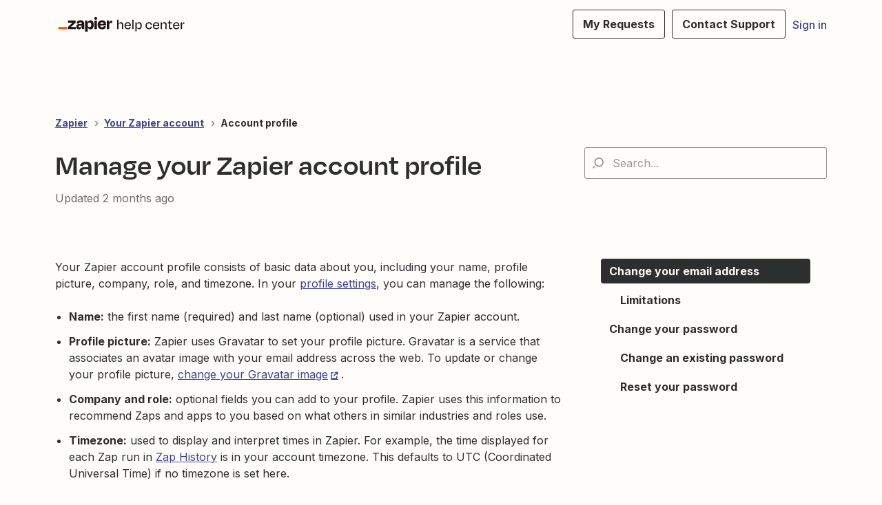

--- FILE ---
content_type: text/html; charset=utf-8
request_url: https://help.zapier.com/hc/en-us/articles/8496294243981-Manage-your-Zapier-account-profile
body_size: 23720
content:
<!DOCTYPE html>
<html dir="ltr" lang="en-US">
<head>
  <meta charset="utf-8" />
  <!-- v26823 -->


  <title>Manage your Zapier account profile &ndash; Zapier</title>

  

  <meta name="description" content="Your Zapier account profile consists of basic data about you, including your name, profile picture, company, role, and timezone. In your..." /><meta property="og:image" content="https://help.zapier.com/hc/theming_assets/01JZR2ZMNH16MQXFPSTWSCJRH9" />
<meta property="og:type" content="website" />
<meta property="og:site_name" content="Zapier" />
<meta property="og:title" content="Manage your Zapier account profile" />
<meta property="og:description" content="Your Zapier account profile consists of basic data about you, including your name, profile picture, company, role, and timezone. In your profile settings, you can manage the following:


Name: the ..." />
<meta property="og:url" content="https://help.zapier.com/hc/en-us/articles/8496294243981-Manage-your-Zapier-account-profile" />
<link rel="canonical" href="https://help.zapier.com/hc/en-us/articles/8496294243981-Manage-your-Zapier-account-profile">
<link rel="alternate" hreflang="en-us" href="https://help.zapier.com/hc/en-us/articles/8496294243981-Manage-your-Zapier-account-profile">
<link rel="alternate" hreflang="x-default" href="https://help.zapier.com/hc/en-us/articles/8496294243981-Manage-your-Zapier-account-profile">

  <link rel="stylesheet" href="//static.zdassets.com/hc/assets/application-f34d73e002337ab267a13449ad9d7955.css" media="all" id="stylesheet" />
  <link rel="stylesheet" type="text/css" href="/hc/theming_assets/10578542/360005149871/style.css?digest=42674236770829">

  <link rel="icon" type="image/x-icon" href="/hc/theming_assets/01J06H2J9BBK2R8E6G10828J6A">

    <script async src="https://www.googletagmanager.com/gtag/js?id=G-SPNR5GFN5C"></script>
<script>
  window.dataLayer = window.dataLayer || [];
  function gtag(){dataLayer.push(arguments);}
  gtag('js', new Date());
  gtag('config', 'G-SPNR5GFN5C');
</script>


  <meta name="viewport" content="width=device-width, initial-scale=1.0" />
<meta property="og:image" content="https://cdn.zappy.app/d31104060009119d4e02f8e9f1d4d60f.png">
<link rel="preconnect" href="https://fonts.googleapis.com">
<link rel="preconnect" href="https://fonts.gstatic.com" crossorigin>

<link href="https://fonts.googleapis.com/css2?family=Fira+Code:wght@300;400;500;600;700&display=swap" rel="stylesheet">









<link
  href="https://fonts.googleapis.com/css2?family=Inter:wght@400;500;700&display=swap"
  rel="stylesheet">














<link
  href="https://fonts.googleapis.com/css2?family=Inter:wght@400;500;700&display=swap"
  rel="stylesheet">







<link rel="stylesheet" href="https://cdnjs.cloudflare.com/ajax/libs/font-awesome/6.2.0/css/all.min.css" integrity="sha512-xh6O/CkQoPOWDdYTDqeRdPCVd1SpvCA9XXcUnZS2FmJNp1coAFzvtCN9BmamE+4aHK8yyUHUSCcJHgXloTyT2A==" crossorigin="anonymous" referrerpolicy="no-referrer" />
<link rel="stylesheet" href="//cdn.jsdelivr.net/gh/highlightjs/cdn-release@10.7.2/build/styles/github.min.css">
<link rel="stylesheet" href="//cdn.jsdelivr.net/npm/magnific-popup@1.1.0/dist/magnific-popup.min.css">
<link rel="stylesheet" href="/hc/theming_assets/01J06H2FTTY4GM24MASNZ2TZJ9">
<link rel="stylesheet" href="/hc/theming_assets/01J06H2E4HWHGR0PRYTCCPPVYC">
<link rel="stylesheet" href="/hc/theming_assets/01J06H2EVY3AAZ4MFD30ZRZY22">
<link rel="stylesheet" href="/hc/theming_assets/01J06H2FTYJ5XM78A5BQ83HRPR" />

<style>
  .lt-hero-unit__decor {
    display: block;
  }
</style>

<script src="//cdn.jsdelivr.net/npm/jquery@3.6.0/dist/jquery.min.js"></script>
<script src="https://cdnjs.cloudflare.com/ajax/libs/jqueryui/1.13.2/jquery-ui.min.js" integrity="sha512-57oZ/vW8ANMjR/KQ6Be9v/+/h6bq9/l3f0Oc7vn6qMqyhvPd1cvKBRWWpzu0QoneImqr2SkmO4MSqU+RpHom3Q==" crossorigin="anonymous" referrerpolicy="no-referrer"></script>
<script src="//cdn.jsdelivr.net/npm/magnific-popup@1.1.0/dist/jquery.magnific-popup.min.js"></script>
<script src="//cdn.jsdelivr.net/gh/highlightjs/cdn-release@10.7.2/build/highlight.min.js"></script>

<script>
  window.LotusConfig = {};
  LotusConfig.css = {
    activeClass: 'is-active',
    hiddenClass: 'is-hidden'
  };
  LotusConfig.icons = {
    default: "/hc/theming_assets/01JZR2ZJSB690D74JAK4ZDAW01",
    14013973271565: "/hc/theming_assets/01JZR2ZKRPK9V39C2TACT98P79", // Zaps
    13398036609933: "/hc/theming_assets/01J06H2CY3QGV5Y3VKVVJ67C1Z", // Tables
    14490381804173: "/hc/theming_assets/01J06H2DBJXKGFKBFQJTTAJHVN", // Interfaces
    14036947681549: "/hc/theming_assets/01JZR2ZM3KB3H8NQE5NNDXDHVM", // Your Zapier Account
    8495901804429: "/hc/theming_assets/01JZR2ZM3YME1XXEKEJ3P61JE6", // Apps
    13951101412877: "/hc/theming_assets/01JZR2ZG4NQ405DN0JPHXP3QM6", // Product Updates
    19840274478093: "/hc/theming_assets/01J06H2DWA89JRNNEB3X3P1Y1X", // Canvas
    21955824514829: "/hc/theming_assets/01J06H2BK4T9MDPWVXV5XW6RTK", // Chatbots
    24393360264205: "/hc/theming_assets/01JZR2ZK9FXV9AAVD36810A36T", // Central
    27551064101901: "/hc/theming_assets/01JZR2ZKFE0C71PPYHG8TV375N", // Videos
    32942726853645: "/hc/theming_assets/01JZR2ZK6KE616193XY5S9XY8C", // Functions
    36265349424525: "/hc/theming_assets/01JZR2ZK3M5GM6TMPE5E9YFGS7", // MCP
    38203829643149: "/hc/theming_assets/01K0W9DXAED7VHTAV6DJ70RRCN" // Lead Router
  }
  LotusConfig.signedIn = false;
</script>
<script src="https://cdn.jsdelivr.net/npm/@ryangjchandler/spruce@2.x.x/dist/spruce.umd.js"></script>
<script defer src="https://unpkg.com/alpinejs@3.x.x/dist/cdn.min.js"></script>
<script>
  document.addEventListener("alpine:init", () => {
    Alpine.store('mobileMenu', {
      isOpen: false,
    });
  });
</script>
<script src="/hc/theming_assets/01J06H2G8ADXWVY8JMKS1E1SGB"></script>
<script src="/hc/theming_assets/01J06H2FHVQWHFYWNRMV26KPVF"></script>
<script src="/hc/theming_assets/01J06H2DWB5WXP6Q1HD82A08R8"></script>
<script src="/hc/theming_assets/01J06H2FBWDPAVB48EWG75GB5S"></script>
<script src="/hc/theming_assets/01J06H2DJT7NZ7CJGZ7WM0KT8E"></script>
<script src="/hc/theming_assets/01J06H2D9ENXS2JX15FYHAC142"></script>
<script src="/hc/theming_assets/01J06H2E4Y76CJZWVHT8QPE60B"></script>
<script src="/hc/theming_assets/01J06H2GJQ7G0DTM6K3V7WSXZW"></script>
<script src="/hc/theming_assets/01J06H2H2ATAMPZSV75E7VMNV7"></script>
<script src="/hc/theming_assets/01J06H2CPHFSMY5JZ0MYG6F02H"></script>
<script src="/hc/theming_assets/01J06H2DFJJJDAM32PSWPPEN7P"></script>
<script src="/hc/theming_assets/01J06H2F923TS9J820VF0ZA868"></script>
<script src="/hc/theming_assets/01J06H2H6DZ7EE21YWEG696WTR"></script>


<link rel="stylesheet" href="/hc/theming_assets/01J06H2GQZ5G6V98G8M780CQXC">
<script src="/hc/theming_assets/01J06H2F373DQAXQWYBZMJKKMH"></script>
<script src="/hc/theming_assets/01J06H2DW8S43FJEYD6KNSC9M5"></script>
<script src="/hc/theming_assets/01J06H2DS5K2X459NB55YT9RY8"></script>
<script src="/hc/theming_assets/01J06H2CHQRZY2BKZWS9MTJ8JX"></script>
<script src="/hc/theming_assets/01J06H2GRJ829STS1SP5DKBS84"></script>
<script src="/hc/theming_assets/01J06H2FN3FKBTC9RWWW631E7P"></script>


<script>
  (function () {
    var llmContentRegex = /\bLLM_Content\b/i;

    // Add robots noindex dynamically when the visible page title contains LLM_Content
    function ensureNoindexForLLMContent() {
      var titleText = (document.title || '').trim();
      var h1 = document.querySelector('.lt-page__title, h1');
      if (h1) titleText += ' ' + (h1.textContent || '').trim();
      if (!llmContentRegex.test(titleText)) return;
      if (document.head && !document.head.querySelector('meta[name="robots"][content*="noindex"]')) {
        var meta = document.createElement('meta');
        meta.setAttribute('name', 'robots');
        meta.setAttribute('content', 'noindex, noarchive');
        document.head.appendChild(meta);
      }
    }

    function getElementText(el) {
      if (!el) return '';
      var text = (el.getAttribute && (el.getAttribute('aria-label') || el.getAttribute('title'))) || '';
      if (!text) text = (el.textContent || '').trim();
      return text;
    }
    // Hide suggestions whose text contains "LLM_Content" from the instant search dropdown.
    // Also inject a robots noindex tag if the page title clearly indicates LLM_Content.
    function hideLLMContentFromInstantSearch() {
      var candidates = document.querySelectorAll('[role="option"], [data-result-title], ul[role="listbox"] li, li[role="option"], a[role="option"]');
      candidates.forEach(function (el) {
        if (llmContentRegex.test(getElementText(el))) {
          var wrap = el.closest('[role="option"], li, zd-autocomplete, zd-autocomplete-item-multibrand') || el;
          if (wrap && wrap.style) wrap.style.display = 'none';
        }
      });
    }

    function init() {
      ensureNoindexForLLMContent();
      hideLLMContentFromInstantSearch();
      new MutationObserver(function(){
        ensureNoindexForLLMContent();
        hideLLMContentFromInstantSearch();
      }).observe(document.body, { childList: true, subtree: true });
    }

    if (document.readyState === 'loading') document.addEventListener('DOMContentLoaded', init); else init();
  })();
</script>
  
</head>
<body class="">
  
  
  

  <a class='lt-skip-navigation' tabindex='1' href='#main-content'>Skip to main content</a>

<div class='navbar-header'>
  <div
    class='lt-container-inner lt-topbar__wrap lt-d-flex lt-align-items-center lt-justify-content-between lt-w-100 lt-position-relative'
  >

    <div class='logo-wrapper'>
      <div class='css-1oqn4p4-UniversalTopbar__group--medium--gap-17'>
        <style data-emotion-css='mp2n8y-UniversalTopbar__logoLinksWrapper'>
          .css-mp2n8y-UniversalTopbar__logoLinksWrapper[class][class][class][class][class]
          { all: unset; box-sizing: border-box; -webkit-text-fill-color:
          currentColor; display: block; }
          .css-mp2n8y-UniversalTopbar__logoLinksWrapper[class][class][class][class][class]
          { position: relative; }
        </style>
        <header class='css-mp2n8y-UniversalTopbar__logoLinksWrapper'>
          <style data-emotion-css='1bnjvn'>
            .css-1bnjvn[class][class][class][class][class] { all: unset;
            box-sizing: border-box; -webkit-text-fill-color: currentColor;
            cursor: pointer; }
          </style>
          <a class="css-1bnjvn" title="Home" href="/hc/en-us">
            <style data-emotion-css='mne40z-ZapierLogo'>
              .css-mne40z-ZapierLogo[class][class][class][class][class] { all:
              unset; box-sizing: border-box; -webkit-text-fill-color:
              currentColor; }
              .css-mne40z-ZapierLogo[class][class][class][class][class] {
              display: block; }
            </style>
            <div class="desktop-logo">
              <img
                src='/hc/theming_assets/01JZR2ZJJSQRPA5S61CETQ26BJ'
                alt='Go to the Zapier Help Center Homepage'
                data-svg
              />
            </div>
            <div class="mobile-logo">
              <img
                src='/hc/theming_assets/01JZR2ZJGCERZQKAE2ZRG4KEDP'
                alt='Go to the Zapier Help Center Homepage'
                data-svg
              />
            </div>
            
          </a>
        </header>
      </div>
    </div>

    <button
      class='lt-menu-toggle'
      aria-label='Toggle navigation menu'
      aria-controls='user-nav'
      type='button'
      x-data='{}'
      x-bind:aria-expanded='$store.mobileMenu.isOpen'
      x-bind:class="{'is-active': $store.mobileMenu.isOpen}"
      x-on:click='$store.mobileMenu.isOpen = !$store.mobileMenu.isOpen'
      x-on:keydown.escape='$store.mobileMenu.isOpen = false'
    >
      <span></span>
    </button>

    <nav
      class='lt-topbar__controls lt-d-flex lt-flex-column lt-align-items-start lt-flex-lg-row lt-justify-content-lg-end lt-flex-lg-grow-1 lt-align-items-lg-center'
      id='user-nav'
      x-data='{}'
      x-bind:aria-expanded='$store.mobileMenu.isOpen'
      x-bind:class="{'is-active': $store.mobileMenu.isOpen}"
      x-on:keydown.escape='$store.mobileMenu.isOpen = false'
    >
      <div class='lt-topbar__main-nav lt-flex-lg-grow-1 lt-justify-content-lg-center lt-text-lg-center'>
        <a
          href='https://help.zapier.com/hc/en-us/requests'
          class='lt-topbar__link lt-topbar__link--zapier'
        >My Requests</a>
      </div>
    </nav>

    <div class='navbar-header__right'>
      <div class='navbar-header__right--button navbar-header__right--supportPortalCta'>
        <a
          class='css-r5cuyd-BaseButton-Styles--root'
          data-color='brand'
          href='https://help.zapier.com/hc/en-us/requests'
          id='universalnav-signup'
          data-full-width=''
          data-size='small'
        >
          <span class='css-1s2t9ts-BaseButton__buttonContent-Styles--buttonContent'>
            <span class='css-seam9s-BaseButton__buttonText-Styles--buttonText'>
              My Requests
            </span>
          </span>
        </a>
      </div>
      <div class='navbar-header__right--button'>
        <a
          class='css-r5cuyd-BaseButton-Styles--root mobile-spacing'
          data-color='brand'
          target='_blank'
          href='https://zapier.com/app/get-help'
          id='universalnav-signup'
          data-full-width=''
          data-size='small'
        >
          <span
            class='css-1s2t9ts-BaseButton__buttonContent-Styles--buttonContent'
          >
            <span
              class='css-seam9s-BaseButton__buttonText-Styles--buttonText desktop-text'
            >Contact Support</span>
            <span class="css-seam9s-BaseButton__buttonText-Styles--buttonText mobile-text">Contact Support</span>
          </span>
        </a>
      </div>

      <div class='navbar-header__right--user-widget'>
      	<nav class="user-nav" id="user-nav" aria-label="User navigation">
        <ul class="user-nav-list sign-in-spacing mobile-sign-in">
          
            <li>
              <a class="sign-in" rel="nofollow" data-auth-action="signin" title="Opens a dialog" role="button" href="/hc/en-us/signin?return_to=https%3A%2F%2Fhelp.zapier.com%2Fhc%2Fen-us%2Farticles%2F8496294243981-Manage-your-Zapier-account-profile">
                Sign in
              </a>
            </li>
          
        </ul>
    	</nav>
    
    </div>
  </div>
 
  </div>

</div>


  <main role="main">
    <div class="article" itemscope itemtype="http://schema.org/Article">
  
  <div class="lt-start-screen-wrap lt-start-screen-wrap--pb lt-container">
    <div class="lt-container-inner">
      <div class="lt-breadcrumbs-wrapper lt-pt-lg-5 lt-pb-lg-4"><ol class="breadcrumbs">
  
    <li title="Zapier">
      
        <a href="/hc/en-us">Zapier</a>
      
    </li>
  
    <li title="Your Zapier account">
      
        <a href="/hc/en-us/categories/14036947681549-Your-Zapier-account">Your Zapier account</a>
      
    </li>
  
    <li title="Account profile">
      
        <a href="/hc/en-us/sections/14037120779661-Account-profile">Account profile</a>
      
    </li>
  
</ol>
</div>
      <header class="lt-article__header">
        <div class="lt-row lt-align-items-sm-center lt-mb-4">
          <div
            class="lt-article__search lt-search-box lt-search-box--small lt-search-box--icon lt-mb-4 lt-col-sm-12 lt-col-lg-4 lt-align-self-lg-start lt-d-print-none">
            <form role="search" class="search" data-search="" data-instant="true" autocomplete="off" action="/hc/en-us/search" accept-charset="UTF-8" method="get"><input type="hidden" name="utf8" value="&#x2713;" autocomplete="off" /><input type="search" name="query" id="query" placeholder="Search..." autocomplete="off" aria-label="Search..." /></form>
          </div>
          <div class="lt-article__heading lt-col-sm-12 lt-col-lg-8">
            <h1 class="lt-page__title lt-mb-3 lt-order-md-0">Manage your Zapier account profile</h1>
            <div class="lt-article__date">
              
                Updated <time datetime="2025-11-05T16:08:14Z" title="2025-11-05T16:08:14Z" data-datetime="relative">November 05, 2025 16:08</time>
              
            </div>
          </div>
        </div>
        <div class="lt-row lt-align-items-sm-center lt-mb-8">
          <div class="lt-col-sm-12 lt-col-lg-8">
            <div class="lt-d-sm-flex lt-justify-content-between lt-align-items-center">
              

              <div class="lt-article-subscribe lt-d-flex lt-d-print-none lt-align-items-center">
                

                
              </div>
            </div>
          </div>
          
        </div>
      </header>
    </div>
  </div>

  <div class="lt-container lt-article-page">
    <div class="lt-container-inner">
      <div class="lt-article-container" id="main-content">
        <div class="lt-article-container__column lt-article-container__sidenav">
          <div class="lt-block lt-block--shadow" data-sidenav='{"mobileBreakpoint": 991}'></div>
        </div>
        <div class="lt-article-container__column lt-article-container__article">
          <div class="lt-pt-4 lt-pb-4 lt-article__box">
            <div class="lt-article__body" data-article itemprop="articleBody">
              <p>Your Zapier account profile consists of basic data about you, including your name, profile picture, company, role, and timezone. In your <a href="https://zapier.com/app/settings/profile">profile settings</a>, you can manage the following:</p>
<ul>
<li data-list-item-id="ea3277cd650d7e27b9073768d348e8a7d">
<strong>Name:</strong> the first name (required) and last name (optional) used in your Zapier account.</li>
<li data-list-item-id="e071d06cd124105dbb180d302b5598fa5">
<strong>Profile picture:</strong> Zapier uses Gravatar to set your profile picture. Gravatar is a service that associates an avatar image with your email address across the web. To update or change your profile picture, <a href="https://en.gravatar.com/site/login" target="_blank" rel="noopener noreferrer">change your Gravatar image</a>.</li>
<li data-list-item-id="e4944a552f11c94814ec707427669cb22">
<strong>Company and role:</strong> optional fields you can add to your profile. Zapier uses this information to recommend Zaps and apps to you based on what others in similar industries and roles use.</li>
<li data-list-item-id="ec3fd1b9c2ea1681406920f7dba35d9aa">
<strong>Timezone:</strong> used to display and interpret times in Zapier. For example, the time displayed for each Zap run in <a href="/hc/en-us/articles/8496291148685">Zap History</a> is in your account timezone. This defaults to UTC (Coordinated Universal Time) if no timezone is set here.</li>
</ul>
<h2 id="h_01JBFE8NVBGMFXBCGW74GVHN36">Change your email address</h2>
<p>If you used your Google account to sign up for Zapier, you must <a href="https://zapier.com/help/account/account-settings/change-or-reset-your-zapier-account-password#create-a-new-password-if-you-sign-in-with-google">create a new password</a> and <a href="https://help.zapier.com/hc/en-us/articles/8496308189837">disconnect your Google account</a> before you can change your account email address.</p>
<ol>
<li data-list-item-id="eb6142c37cdea937f5ad46468f7a6c041">Go to your <a href="https://zapier.com/app/settings/profile">My Profile</a> page.</li>
<li data-list-item-id="e6a4fcc8ec5439cc10ddcce4819e690d0">In the <em>Email</em> field, click <strong>Change email</strong>. You will be redirected to the <em>Change Email</em> page.</li>
<li data-list-item-id="e9e77853776835a763380c1f53c6223a2">Click <strong>Confirm it’s you</strong>. You will be redirected to a login page.</li>
<li data-list-item-id="eb64ad18fe7b9cb47ebc28f7920d8f5d9">Enter your original <strong>email address</strong>, then click <strong>Continue</strong> to proceed to the next page.</li>
<li data-list-item-id="e3f5e81490bad70489fdb8ad63f19abf9">Enter your <strong>password</strong>. You will be redirected back to the <em>Change Email</em> page.
<ol>
<li data-list-item-id="e2c6f7fad8160c25dbbd16b76c3de606a">If you have <a href="https://zapier.com/help/account/account-settings/set-up-two-factor-authentication-for-your-zapier-account">two-factor authentication</a> enabled, you will be directed to a new page to enter your six-digit <strong>Authentication Code</strong> before you can continue.</li>
<li data-list-item-id="e2c6f7fad8160c25dbbd16b76c3de606a">If you connected your account via Google, you will be prompted to disconnect before you can continue.
<ol>
<li data-list-item-id="e2c6f7fad8160c25dbbd16b76c3de606a">Click&nbsp;<strong>Disconnect</strong>. The link will change to&nbsp;<em>Are you sure?</em>
</li>
<li data-list-item-id="e2c6f7fad8160c25dbbd16b76c3de606a">Click&nbsp;<strong>Are you sure?</strong> to confirm.</li>
</ol>
</li>
</ol>
</li>
<li data-list-item-id="ef2643ef711f92cd0b1371052da3c0662">In the <em>New Email</em> field, enter the new email address you want to use.</li>
<li data-list-item-id="e1a81c25a4e3603035df941321a640388">Click <strong>Save Changes</strong>. A new button will appear to confirm changes.</li>
<li data-list-item-id="e1a81c25a4e3603035df941321a640388">Click&nbsp;<strong>Confirm it's you</strong> to confirm. You will be redirected to a login page and a confirmation email will be sent to this new email address.</li>
<li data-list-item-id="ea9366334f81d22279fdb8616814e7042">Ensure you are logged in to your current Zapier account in the same browser, then click the <strong>Confirm your email</strong> link in the email to confirm the email address change.</li>
<li data-list-item-id="eebf32835901db319b66da150ed81de12">You’ll be redirected back to the&nbsp;<em>My profile</em> page. It will display your new email address.</li>
</ol>
<p>Once you’ve changed your email address, Zapier will send all communication to the new email address.</p>
<h3 id="h_01JBFENR70575Y2YAYB92182DB">Limitations</h3>
<ul>
<li data-list-item-id="e1ca8875903fece7b34077641774a59c1">You can only use your email address with a single Zapier account.</li>
<li data-list-item-id="e17f0cb16bfbadcbbaecc5d214db85045">When you confirm your email address, you must be logged in to your account with your current Zapier login in the same browser. Otherwise, a separate account may be created.</li>
<li data-list-item-id="e61b4f185e9cea67b9b211060f8441376">Your email address will not change until you click the link in the confirmation email.</li>
</ul>
<h2 id="h_01JBFE8NVB8CPM3AGS781XVM9B">Change your password</h2>
<p>You can change your existing Zapier account password for security reasons, reset your password if you forget it, or create a new password.</p>
<h3 id="h_01HGXKJ8C1593HK99BECVJ99M2">Change an existing password</h3>
<p>If you log into Zapier with your email address and password and want to change your password:</p>
<ul>
<li data-list-item-id="e5ab308c9b4a4181841659a92b04bafae">Go to your <a href="https://zapier.com/app/settings/password">password settings</a>.</li>
<li data-list-item-id="e95229d8374cac2d3d27179332d0bc43d">In the <em>Verify Current Password</em> field, enter your <strong>current password</strong>.</li>
<li data-list-item-id="ed96fa05f9bfa3d83654db12b99bd66a2">In the <em>New Password</em> field, enter your <strong>new password</strong>.</li>
<li data-list-item-id="ef2f158a06c2c6dbdfdbae5b6040af3c8">In the <em>Confirm New Password</em> field, enter your <strong>new password</strong> again.</li>
<li data-list-item-id="e02cf59806f6204b387514c3e447b599f">Click <strong>Save changes</strong>.</li>
</ul>
<h3 id="h_01HGXKJ8C2XHKRZ31739DTAXKM">Reset your password</h3>
<p>If you forget your password, you can reset it:</p>
<ul>
<li data-list-item-id="e2d30c3c2c533536b672ea908b197ff70">Go to your <a href="https://zapier.com/app/settings/password">password settings</a>.</li>
<li data-list-item-id="eb323c72bfd1b21bb4eb668ac7393475f">Click <strong>Request a new password here</strong>.</li>
<li data-list-item-id="e46d193902f9e3814f49a489545b2b280">A new browser tab or window will open. In the <em>Email</em> field, enter your <strong>email address</strong>.</li>
<li data-list-item-id="efa3e3a1de42ef54fd42b0e2d8c103c10">Click <strong>Send reset instructions</strong>.</li>
<li data-list-item-id="ef892dc97df609d33a5466ac1da87aee7">Go to your email inbox and open the email.</li>
<li data-list-item-id="e20c9bfcd27e2ff7056ee7409ed8224c4">Click the <strong>link</strong> in the email to create a new password.</li>
</ul>
<div class="callout callout--warning">
<div class="callout__title">
<img style="vertical-align: middle;" src="https://cdn.zapier.com/storage/photos/335619ab6472fe1fefab18d493cb39bf.png" width="24" aria-hidden="true"> Note</div>
<ul>
<li data-list-item-id="ee8f9d4e80b543c95aea4fb18a6608cf7">The password reset link is valid for 1 hour. Once you reset your password, the link will no longer be valid.</li>
<li data-list-item-id="e029163ad98718af28717bd5d2145acdf">If you decide to keep your current password, you can use the password reset cancelation link in the email.</li>
<li data-list-item-id="e39dc07b5431be50cd9513cc125e925c1">If you used your Google account to sign up for Zapier, you won’t have a password tied to your Zapier account. To create a new password, follow the instructions to <a href="#h_01HGXKJ8C2XHKRZ31739DTAXKM">reset your password</a>.</li>
</ul>
</div>
<p>To further secure your Zapier account, you can <a href="https://zapier.com/help/account/account-settings/set-up-two-factor-authentication-for-your-zapier-account">set up two-factor authentication</a>.</p>
            </div>
            
              
              
            
            
            

          </div>
        </div>

        <div class="lt-article-container__column lt-article-container__toc lt-d-print-none">
          <div data-toc='{"mobileBreakpoint": 991}'></div>
        </div>

        
      </div>
    </div>
  </div>
</div>

<div class="lt-bg-light lt-py-4 lt-d-print-none">
  <div class="lt-container lt-container-inner">
    <footer class="lt-text-center lt-text-md-start lt-py-3">
      
      <div class="lt-row lt-lg-8">
        <div class="lt-article-vote lt-pb-6 lt-lg-0">
          <div class="lt-article-vote__question lt-fs-4 lt-mb-4">Was this article helpful?</div>
          <div class="lt-article-vote__controls ">
            <button type="button" class="lt-article-vote__item lt-article-vote__item--up lt-me-1" data-helper="vote" data-item="article" data-type="up" data-id="8496294243981" data-upvote-count="43" data-vote-count="212" data-vote-sum="-126" data-vote-url="/hc/en-us/articles/8496294243981/vote" data-value="null" data-label="43 out of 212 found this helpful" data-selected-class="lt-article-vote__item--voted" aria-label="This article was helpful" aria-pressed="false">Yes</button>
            <button type="button" class="lt-article-vote__item lt-article-vote__item--down lt-ms-1" data-helper="vote" data-item="article" data-type="down" data-id="8496294243981" data-upvote-count="43" data-vote-count="212" data-vote-sum="-126" data-vote-url="/hc/en-us/articles/8496294243981/vote" data-value="null" data-label="43 out of 212 found this helpful" data-selected-class="lt-article-vote__item--voted" aria-label="This article was not helpful" aria-pressed="false">No</button>
          </div>
          <small class="lt-article-vote__count lt-mt-4">
            <span class="lt-article-vote-label" data-helper="vote" data-item="article" data-type="label" data-id="8496294243981" data-upvote-count="43" data-vote-count="212" data-vote-sum="-126" data-vote-url="/hc/en-us/articles/8496294243981/vote" data-value="null" data-label="43 out of 212 found this helpful">43 out of 212 found this helpful</span>
          </small>
        </div>
        
        
      </div>

      <div data-prevnext></div>
    </footer>
  </div>

  <div class="bg-beige lt-container">
    <div class="lt-container-inner">
      <div id="footer-submit-ticket" class="footer-submit-ticket__overlay">
        <article class="lt-footer-submit-ticket lt-block lt-mb-3 lt-mb-md-5 lt-d-md-flex lt-justify-content-md-between lt-p-4 lt-p-lg-5 lt-mt-md-5">
          <div class="lt-footer-submit-ticket__illustration lt-order-md-2">
            <img src="/hc/theming_assets/01J06H2N82Q603K6M0YPBP2K89" class="lt-footer-submit-ticket__img">
          </div>
          <div class="lt-footer-submit-ticket__text lt-mt-5 lt-order-md-1x lt-mt-md-0 lt-d-md-flex lt-flex-md-column lt-justify-content-md-between">
            <div class="lt-footer-submit-ticket__heading lt-flex-md-grow-1">
              <h3 class="lt-footer-submit-ticket__title lt-fs-2">
                
                  Zapier Early Access
                
              </h3>
              <span class="lt-footer-submit-ticket__descr lt-d-inline-block lt-mb-7">
                
                  Get access to tomorrow’s no-code automation products and features today. By opting-in to our current and future pre-release products, you’ll work directly with the Zapier product team and join a dedicated community of automation enthusiasts.
                
              </span>
              <a class="lt-contact-info-card__link link-bottom" href="https://zapier.com/early-access">
                Learn more about
                
                  Zapier Early Access
                
              </a>
            </div>
            
          </div>
        </article>
      </div>

      
        <ul class="lt-list-unstyled lt-row lt-row-cols-md-2 lt-contact-info__list lt-p-0">
          
          <li class="lt-contact-info__item lt-mb-lg-5 lt-mb-3 lt-d-md-flex lt-flex-grow-1">
            <article
              class="lt-contact-info-card lt-flex-column lt-block lt-position-relative lt-p-4 lt-p-lg-5 lt-d-flex lt-w-100">
              <img class="lt-contact-info-card__icon" data-svg src="/hc/theming_assets/01JZR2ZRJH6C69M65PSB5NYH30" aria-hidden="true">
              <h3 class="lt-contact-info-card__title lt-mb-2">
                <a class="lt-contact-info-card__link" href="
                                            https://zapier.com/app/get-help
                                          ">
                  
                    Contact Support
                  
                </a>
              </h3>
              <span class="lt-contact-info-card__descr">
                
                  Get help from Zapier Support.
                
              </span>
              <a class="lt-contact-info-card__link link-bottom" href="
                                            https://zapier.com/app/get-help
                                          ">
                  
                    Contact Support
                  
                </a>
            </article>
          </li>
          
          
          <li class="lt-contact-info__item lt-mb-lg-5 lt-mb-3 lt-d-md-flex lt-flex-grow-1">
            <article
              class="lt-contact-info-card lt-flex-column lt-block lt-position-relative lt-p-4 lt-p-lg-5 lt-d-flex lt-w-100">
              <img class="lt-contact-info-card__icon" data-svg src="/hc/theming_assets/01JZR2ZRTMGK9BXSSE2PF68WW0" aria-hidden="true">
              <h3 class="lt-contact-info-card__title lt-mb-2">
                <a class="lt-contact-info-card__link"  href="
                                            https://community.zapier.com/
                                          ">
                  
                    Visit Community
                  
                </a>
              </h3>
              <span class="lt-contact-info-card__descr">
                
                  Find answers and inspiration.
                
              </span>
              <a class="lt-contact-info-card__link link-bottom"  href="
                                            https://community.zapier.com/
                                          ">
                  
                    Visit Community
                  
                </a>
            </article>
          </li>
          
          
          <li class="lt-contact-info__item lt-mb-lg-5 lt-mb-3 lt-d-md-flex">
            <article
              class="lt-contact-info-card lt-flex-column lt-block lt-position-relative lt-p-4 lt-p-lg-5 lt-d-flex lt-w-100">
              <img class="lt-contact-info-card__icon" data-svg src="/hc/theming_assets/01JZR2ZS34E2SGZQ24R55QBXJG" aria-hidden="true">
              <h3 class="lt-contact-info-card__title lt-mb-2">
                <a class="lt-contact-info-card__link" href="
                                            https://zapier.com/experts
                                          ">
                  
                    Hire an Expert
                  
                </a>
              </h3>
              <span class="lt-contact-info-card__descr">
                
                  Leverage professionals across the globe ready to help.
                
              </span>
              <a class="lt-contact-info-card__link link-bottom" href="
                                            https://zapier.com/experts
                                          ">
                  
                    Hire an Expert
                  
                </a>
            </article>
          </li>
          
          
          <li class="lt-contact-info__item lt-mb-lg-5 lt-mb-3 lt-d-md-flex">
            <article
              class="lt-contact-info-card lt-flex-column lt-block lt-position-relative lt-p-4 lt-p-lg-5 lt-d-flex lt-w-100">
              <img class="lt-contact-info-card__icon" data-svg src="/hc/theming_assets/01JZR2ZSE0YZ76GXR7S1Q7XK1T" aria-hidden="true">
              <h3 class="lt-contact-info-card__title lt-mb-2">
                <a class="lt-contact-info-card__link" href="
                                            https://learn.zapier.com/
                                          ">
                  
                    Zapier Learn
                  
                </a>
              </h3>
              <span class="lt-contact-info-card__descr">
                
                  Take courses designed to help you become a better Zapier user.
                
              </span>
              <a class="lt-contact-info-card__link link-bottom" href="
                                            https://learn.zapier.com/
                                          ">
                  
                    Zapier Learn
                  
                </a>
            </article>
          </li>
          
        </ul>
      
    </div>
  </div>

</div>


</div>

  </main>

  </div>
<!-- the </div> above was in the original footer.hbs file. I'm not sure exactly why, but I assume it served a purpose. Perhaps an unclosed div element sitting higher in the chain of dom elements. -->

<style
  data-statically-generated-emotion-css="10hs3re-PlatformStyles--PlatformStyles"
>
  @font-face {
    font-family: Degular Display;
    src: url('https://zapier-fonts-production.s3.amazonaws.com/Degular/Degular_Display-Bold.woff2')
      format('woff2');
    font-display: swap;
    font-weight: 700;
  }
  @font-face {
    font-family: Degular;
    src: url('https://zapier-fonts-production.s3.amazonaws.com/Degular/Degular-Medium.woff2')
      format('woff2');
    font-display: swap;
    font-weight: 500;
  }
  @font-face {
    font-family: Degular;
    src: url('https://zapier-fonts-production.s3.amazonaws.com/Degular/Degular-Semibold.woff2')
      format('woff2');
    font-display: swap;
    font-weight: 600;
  }
  :root {
    --zds-colors-zapier: #ff4f00;
    --zds-colors-earth: #201515;
    --zds-colors-moss: #1f3121;
    --zds-colors-night: #2b2358;
    --zds-colors-lavender: #c1b7ff;
    --zds-colors-peach: #ffbf63;
    --zds-colors-bolt: #f6ffdb;
    --zds-colors-sky: #cde4e1;
    --zds-colors-cream: #fff3e6;
    --zds-colors-blue-jeans: #3d4592;
    --zds-colors-bluebell: #5e71c7;
    --zds-colors-periwinkle: #90a1ed;
    --zds-colors-lilac: #b2bce9;
    --zds-colors-hydrangea: #d2d8f3;
    --zds-colors-acid-wash: #f0f1fa;
    --zds-colors-error-500: #b83519;
    --zds-colors-error-400: #ce482d;
    --zds-colors-error-300: #e87057;
    --zds-colors-error-200: #feb7a8;
    --zds-colors-error-100: #fadfd9;
    --zds-colors-warning-500: #dfb900;
    --zds-colors-warning-400: #ffd300;
    --zds-colors-warning-300: #f8df68;
    --zds-colors-warning-200: #fcec9f;
    --zds-colors-warning-100: #fff4bc;
    --zds-colors-success-500: #086f3d;
    --zds-colors-success-400: #0f884e;
    --zds-colors-success-300: #36a770;
    --zds-colors-success-200: #ade2c8;
    --zds-colors-success-100: #def3e9;
    --zds-colors-neutral-800: #2d2e2e;
    --zds-colors-neutral-700: #403f3e;
    --zds-colors-neutral-600: #95928e;
    --zds-colors-neutral-500: #a8a5a0;
    --zds-colors-neutral-400: #d7d5d2;
    --zds-colors-neutral-300: #e8e7e4;
    --zds-colors-neutral-200: #f7f5f2;
    --zds-colors-neutral-100: #fffdf9;
    --zds-typography-base: 'Inter', sans-serif;
    --zds-typography-heading: 'Degular', sans-serif;
    --zds-typography-heading-display: 'Degular Display', sans-serif;
    --zds-typography-large-letter-spacing: 1px;
    --zds-typography-small-letter-spacing: normal;
    --zds-typography-pageheader-weight: 700;
    --zds-typography-semibold-weight: 600;
    --zds-typography-medium-weight: 500;
    --zds-typography-pageheader1-fontsize: 82px;
    --zds-typography-pageheader1-lineheight: 84px;
    --zds-typography-pageheader3-fontsize: 62px;
    --zds-typography-pageheader3-lineheight: 66px;
    --zds-typography-pageheader4-fontsize: 52px;
    --zds-typography-pageheader4-lineheight: 60px;
    --zds-typography-pageheader5-fontsize: 42px;
    --zds-typography-pageheader5-lineheight: 50px;
    --zds-typography-pageheader7-fontsize: 34px;
    --zds-typography-pageheader7-lineheight: 40px;
    --zds-typography-pageheader9-fontsize: 26px;
    --zds-typography-pageheader9-lineheight: 32px;
    --zds-typography-paragraph1short-lineheight: 24px;
    --zds-typography-paragraph3-lineheight: 24px;
  }</style
><style data-statically-generated-emotion-css="157damt">
  @supports (all: unset) {
    [data-css-reset][data-css-reset][data-css-reset][data-css-reset] {
      all: unset;
    }
  }
  @supports not (all: unset) {
    [data-css-reset][data-css-reset][data-css-reset][data-css-reset] {
      -webkit-align-content: unset;
      -ms-flex-line-pack: unset;
      align-content: unset;
      -webkit-align-items: unset;
      -webkit-box-align: unset;
      -ms-flex-align: unset;
      align-items: unset;
      -webkit-align-self: unset;
      -ms-flex-item-align: unset;
      align-self: unset;
      -webkit-animation-delay: unset;
      animation-delay: unset;
      -webkit-animation-direction: unset;
      animation-direction: unset;
      -webkit-animation-duration: unset;
      animation-duration: unset;
      -webkit-animation-fill-mode: unset;
      animation-fill-mode: unset;
      -webkit-animation-iteration-count: unset;
      animation-iteration-count: unset;
      -webkit-animation-name: unset;
      animation-name: unset;
      -webkit-animation-play-state: unset;
      animation-play-state: unset;
      -webkit-animation-timing-function: unset;
      animation-timing-function: unset;
      -webkit-appearance: unset;
      -moz-appearance: unset;
      appearance: unset;
      -ms-appearance: unset;
      -webkit-backface-visibility: unset;
      backface-visibility: unset;
      background-attachment: unset;
      background-blend-mode: unset;
      background-clip: unset;
      background-color: unset;
      background-image: unset;
      background-origin: unset;
      background-position: unset;
      background-repeat: unset;
      background-size: unset;
      border-bottom-color: unset;
      border-bottom-left-radius: unset;
      border-bottom-right-radius: unset;
      border-bottom-style: unset;
      border-bottom-width: unset;
      border-collapse: unset;
      border-left-color: unset;
      border-left-style: unset;
      border-left-width: unset;
      border-right-color: unset;
      border-right-style: unset;
      border-right-width: unset;
      border-spacing: unset;
      border-top-color: unset;
      border-top-left-radius: unset;
      border-top-right-radius: unset;
      border-top-style: unset;
      border-top-width: unset;
      bottom: unset;
      box-shadow: unset;
      box-sizing: unset;
      clear: unset;
      -webkit-clip: unset;
      clip: unset;
      -webkit-clip-path: unset;
      clip-path: unset;
      color: unset;
      -webkit-column-count: unset;
      column-count: unset;
      -webkit-column-fill: unset;
      column-fill: unset;
      -webkit-column-gap: unset;
      column-gap: unset;
      -webkit-column-rule-color: unset;
      column-rule-color: unset;
      -webkit-column-rule-style: unset;
      column-rule-style: unset;
      -webkit-column-rule-width: unset;
      column-rule-width: unset;
      -webkit-column-span: unset;
      column-span: unset;
      -webkit-column-width: unset;
      column-width: unset;
      content: unset;
      counter-increment: unset;
      counter-reset: unset;
      cursor: unset;
      display: initial;
      -webkit-filter: unset;
      filter: unset;
      -webkit-flex-basis: unset;
      -ms-flex-preferred-size: unset;
      flex-basis: unset;
      -webkit-flex-direction: unset;
      -ms-flex-direction: unset;
      flex-direction: unset;
      -webkit-box-flex: unset;
      -webkit-flex-grow: unset;
      -ms-flex-positive: unset;
      flex-grow: unset;
      -webkit-flex-shrink: unset;
      -ms-flex-negative: unset;
      flex-shrink: unset;
      -webkit-flex-wrap: unset;
      -ms-flex-wrap: unset;
      flex-wrap: unset;
      float: unset;
      font-family: unset;
      font-feature-settings: unset;
      font-kerning: unset;
      font-language-override: unset;
      font-size: unset;
      font-size-adjust: unset;
      font-stretch: unset;
      font-style: unset;
      font-variant: unset;
      font-variant-alternates: unset;
      font-variant-caps: unset;
      font-variant-east-asian: unset;
      font-variant-ligatures: unset;
      font-variant-numeric: unset;
      font-variant-position: unset;
      font-weight: unset;
      grid-auto-columns: unset;
      grid-auto-flow: unset;
      grid-auto-rows: unset;
      grid-column-end: unset;
      grid-column-gap: unset;
      grid-column-start: unset;
      grid-row-end: unset;
      grid-row-gap: unset;
      grid-row-start: unset;
      grid-template-areas: unset;
      grid-template-columns: unset;
      grid-template-rows: unset;
      height: unset;
      -webkit-hyphens: unset;
      -moz-hyphens: unset;
      -ms-hyphens: unset;
      hyphens: unset;
      inline-size: unset;
      isolation: unset;
      -webkit-box-pack: unset;
      -webkit-justify-content: unset;
      -ms-flex-pack: unset;
      justify-content: unset;
      left: unset;
      -webkit-letter-spacing: unset;
      -moz-letter-spacing: unset;
      -ms-letter-spacing: unset;
      letter-spacing: unset;
      line-break: unset;
      line-height: unset;
      list-style-image: unset;
      list-style-position: unset;
      list-style-type: unset;
      margin-bottom: unset;
      margin-left: unset;
      margin-right: unset;
      margin-top: unset;
      max-height: unset;
      max-width: unset;
      min-height: unset;
      min-width: unset;
      mix-blend-mode: unset;
      object-fit: unset;
      opacity: unset;
      -webkit-order: unset;
      -ms-flex-order: unset;
      order: unset;
      orphans: unset;
      outline-color: unset;
      outline-style: unset;
      outline-width: unset;
      overflow: unset;
      overflow-wrap: unset;
      overflow-x: unset;
      overflow-y: unset;
      padding-bottom: unset;
      padding-left: unset;
      padding-right: unset;
      padding-top: unset;
      -webkit-perspective: unset;
      -moz-perspective: unset;
      -ms-perspective: unset;
      perspective: unset;
      -webkit-perspective-origin: unset;
      -moz-perspective-origin: unset;
      -ms-perspective-origin: unset;
      perspective-origin: unset;
      pointer-events: unset;
      position: unset;
      quotes: unset;
      resize: unset;
      right: unset;
      -webkit-scroll-behavior: unset;
      -moz-scroll-behavior: unset;
      -ms-scroll-behavior: unset;
      scroll-behavior: unset;
      -webkit-scroll-snap-coordinate: unset;
      -moz-scroll-snap-coordinate: unset;
      -ms-scroll-snap-coordinate: unset;
      scroll-snap-coordinate: unset;
      -webkit-scroll-snap-destination: unset;
      -moz-scroll-snap-destination: unset;
      -ms-scroll-snap-destination: unset;
      scroll-snap-destination: unset;
      -webkit-scroll-snap-points-x: unset;
      -moz-scroll-snap-points-x: unset;
      -ms-scroll-snap-points-x: unset;
      scroll-snap-points-x: unset;
      -webkit-scroll-snap-points-y: unset;
      -moz-scroll-snap-points-y: unset;
      -ms-scroll-snap-points-y: unset;
      scroll-snap-points-y: unset;
      -webkit-scroll-snap-type: unset;
      -moz-scroll-snap-type: unset;
      -ms-scroll-snap-type: unset;
      scroll-snap-type: unset;
      text-align: unset;
      text-align-last: unset;
      -webkit-text-decoration: unset;
      text-decoration: unset;
      text-indent: unset;
      text-shadow: unset;
      text-transform: unset;
      top: unset;
      -webkit-transform: unset;
      -ms-transform: unset;
      transform: unset;
      -webkit-transform-origin: unset;
      -ms-transform-origin: unset;
      transform-origin: unset;
      -webkit-transition-delay: unset;
      transition-delay: unset;
      -webkit-transition-duration: unset;
      transition-duration: unset;
      -webkit-transition-property: unset;
      transition-property: unset;
      -webkit-transition-timing-function: unset;
      transition-timing-function: unset;
      vertical-align: unset;
      visibility: unset;
      white-space: unset;
      width: unset;
      will-change: unset;
      word-break: unset;
      word-spacing: unset;
      word-wrap: unset;
      z-index: unset;
    }
  }
  *[data-css-reset][data-css-reset][data-css-reset][data-css-reset] {
    -webkit-text-fill-color: currentColor;
  }
  address[data-css-reset][data-css-reset][data-css-reset][data-css-reset],
  article[data-css-reset][data-css-reset][data-css-reset][data-css-reset],
  aside[data-css-reset][data-css-reset][data-css-reset][data-css-reset],
  blockquote[data-css-reset][data-css-reset][data-css-reset][data-css-reset],
  details[data-css-reset][data-css-reset][data-css-reset][data-css-reset],
  dialog[data-css-reset][data-css-reset][data-css-reset][data-css-reset],
  dd[data-css-reset][data-css-reset][data-css-reset][data-css-reset],
  div[data-css-reset][data-css-reset][data-css-reset][data-css-reset],
  dl[data-css-reset][data-css-reset][data-css-reset][data-css-reset],
  dt[data-css-reset][data-css-reset][data-css-reset][data-css-reset],
  fieldset[data-css-reset][data-css-reset][data-css-reset][data-css-reset],
  figcaption[data-css-reset][data-css-reset][data-css-reset][data-css-reset],
  figure[data-css-reset][data-css-reset][data-css-reset][data-css-reset],
  footer[data-css-reset][data-css-reset][data-css-reset][data-css-reset],
  form[data-css-reset][data-css-reset][data-css-reset][data-css-reset],
  h1[data-css-reset][data-css-reset][data-css-reset][data-css-reset],
  h2[data-css-reset][data-css-reset][data-css-reset][data-css-reset],
  h3[data-css-reset][data-css-reset][data-css-reset][data-css-reset],
  h4[data-css-reset][data-css-reset][data-css-reset][data-css-reset],
  h5[data-css-reset][data-css-reset][data-css-reset][data-css-reset],
  h6[data-css-reset][data-css-reset][data-css-reset][data-css-reset],
  header[data-css-reset][data-css-reset][data-css-reset][data-css-reset],
  hgroup[data-css-reset][data-css-reset][data-css-reset][data-css-reset],
  hr[data-css-reset][data-css-reset][data-css-reset][data-css-reset],
  li[data-css-reset][data-css-reset][data-css-reset][data-css-reset],
  main[data-css-reset][data-css-reset][data-css-reset][data-css-reset],
  nav[data-css-reset][data-css-reset][data-css-reset][data-css-reset],
  ol[data-css-reset][data-css-reset][data-css-reset][data-css-reset],
  p[data-css-reset][data-css-reset][data-css-reset][data-css-reset],
  pre[data-css-reset][data-css-reset][data-css-reset][data-css-reset],
  section[data-css-reset][data-css-reset][data-css-reset][data-css-reset],
  table[data-css-reset][data-css-reset][data-css-reset][data-css-reset],
  ul[data-css-reset][data-css-reset][data-css-reset][data-css-reset] {
    display: block;
  }
  [data-css-reset][data-css-reset][data-css-reset][data-css-reset] a,
  [data-css-reset][data-css-reset][data-css-reset][data-css-reset] label,
  [data-css-reset][data-css-reset][data-css-reset][data-css-reset]
    button:not([disabled]) {
    cursor: pointer;
  }
  [data-css-reset][data-css-reset][data-css-reset][data-css-reset] {
    box-sizing: border-box;
  }
  [data-css-reset][data-css-reset][data-css-reset][data-css-reset] strong {
    font-weight: bold;
  }
  [data-css-reset][data-css-reset][data-css-reset][data-css-reset] em {
    font-style: italic;
  }
  [data-css-reset][data-css-reset][data-css-reset][data-css-reset]
    details:not([open])
    > *:not(summary) {
    display: none;
  }</style
><style data-statically-generated-emotion-css="tglzyh-UniversalFooter--root">
  .css-tglzyh-UniversalFooter--root[class][class][class][class][class] {
    all: unset;
    box-sizing: border-box;
    -webkit-text-fill-color: currentColor;
    display: block;
  }
  .css-tglzyh-UniversalFooter--root[class][class][class][class][class] {
    background-color: var(--zds-colors-neutral-100, #fffdf9);
    padding: 30px;
  }
  @media (max-width: 980px) {
    .css-tglzyh-UniversalFooter--root[class][class][class][class][class] {
      padding: 20px;
    }
  }
</style>
<footer
  role="contentinfo"
  data-testid="universalFooter"
  class="css-tglzyh-UniversalFooter--root"
>
  <style
    data-statically-generated-emotion-css="1f1chgt-UniversalFooter--Styles"
  >
    .css-1f1chgt-UniversalFooter--Styles[class][class][class][class][class] {
      all: unset;
      box-sizing: border-box;
      -webkit-text-fill-color: currentColor;
      display: block;
    }
    .css-1f1chgt-UniversalFooter--Styles[class][class][class][class][class] {
      display: grid;
      grid-template-rows: auto;
      grid-template-columns: 100%;
      grid-template-areas: 'helpfulLinks' 'socialIcons' 'branding' 'zapierMeta';
      justify-items: center;
      -webkit-align-items: center;
      -webkit-box-align: center;
      -ms-flex-align: center;
      align-items: center;
      gap: 30px;
      max-width: 1200px;
      margin: 0 auto;
    }
    @media (min-width: 650px) {
      .css-1f1chgt-UniversalFooter--Styles[class][class][class][class][class] {
        grid-template-columns: max-content 1fr;
        grid-template-areas: 'helpfulLinks helpfulLinks' 'socialIcons socialIcons' 'branding zapierMeta';
      }
    }
    @media (min-width: 980px) {
      .css-1f1chgt-UniversalFooter--Styles[class][class][class][class][class] {
        grid-template-columns: max-content 1fr;
        grid-template-areas: 'socialIcons helpfulLinks' 'branding zapierMeta';
      }
    }
  </style>
  <div class="css-1f1chgt-UniversalFooter--Styles">
    <style
      data-statically-generated-emotion-css="1ainnrs-UniversalFooter--helpfulLinks"
    >
      .css-1ainnrs-UniversalFooter--helpfulLinks[class][class][class][class][class] {
        all: unset;
        box-sizing: border-box;
        -webkit-text-fill-color: currentColor;
        display: block;
      }
      .css-1ainnrs-UniversalFooter--helpfulLinks[class][class][class][class][class] {
        grid-area: helpfulLinks;
        width: 100%;
        display: -webkit-box;
        display: -webkit-flex;
        display: -ms-flexbox;
        display: flex;
        -webkit-box-pack: center;
        -webkit-justify-content: center;
        -ms-flex-pack: center;
        justify-content: center;
      }
      @media (min-width: 650px) {
        .css-1ainnrs-UniversalFooter--helpfulLinks[class][class][class][class][class] {
          --UniversalFooter__HelpfulLinks-flex-direction: row;
        }
      }
      @media (min-width: 980px) {
        .css-1ainnrs-UniversalFooter--helpfulLinks[class][class][class][class][class] {
          -webkit-box-pack: end;
          -webkit-justify-content: flex-end;
          -ms-flex-pack: end;
          justify-content: flex-end;
          --UniversalFooter__HelpfulLinks-justify-content: flex-end;
        }
      }
    </style>
    <div class="css-1ainnrs-UniversalFooter--helpfulLinks">
      <style data-statically-generated-emotion-css="idwvqd-HelpfulLinks--root">
        .css-idwvqd-HelpfulLinks--root[class][class][class][class][class] {
          all: unset;
          box-sizing: border-box;
          -webkit-text-fill-color: currentColor;
          display: block;
        }
        .css-idwvqd-HelpfulLinks--root[class][class][class][class][class] {
          display: -webkit-box;
          display: -webkit-flex;
          display: -ms-flexbox;
          display: flex;
          -webkit-flex-direction: var(
            --UniversalFooter__HelpfulLinks-flex-direction,
            column
          );
          -ms-flex-direction: var(
            --UniversalFooter__HelpfulLinks-flex-direction,
            column
          );
          flex-direction: var(
            --UniversalFooter__HelpfulLinks-flex-direction,
            column
          );
          -webkit-box-pack: var(
            --UniversalFooter__HelpfulLinks-justify-content,
            center
          );
          -webkit-justify-content: var(
            --UniversalFooter__HelpfulLinks-justify-content,
            center
          );
          -ms-flex-pack: var(
            --UniversalFooter__HelpfulLinks-justify-content,
            center
          );
          justify-content: var(
            --UniversalFooter__HelpfulLinks-justify-content,
            center
          );
          text-align: center;
          -webkit-flex-wrap: wrap;
          -ms-flex-wrap: wrap;
          flex-wrap: wrap;
          -webkit-column-gap: 12.5px;
          column-gap: 12.5px;
          row-gap: 10px;
        }
      </style>
      <ul class="css-idwvqd-HelpfulLinks--root">
        <style data-statically-generated-emotion-css="1mbyiub">
          .css-1mbyiub[class][class][class][class][class] {
            all: unset;
            box-sizing: border-box;
            -webkit-text-fill-color: currentColor;
            display: block;
          }
        </style>
        <li class="css-1mbyiub">
          <style
            data-statically-generated-emotion-css="ktjp0u-HelpfulLinks--link"
          >
            .css-ktjp0u-HelpfulLinks--link[class][class][class][class][class] {
              font-family: var(
                --zds-typography-base,
                'Inter',
                Helvetica,
                arial,
                sans-serif
              );
              font-size: 16px;
              line-height: var(--zds-typography-paragraph3-lineheight, 24px);
              font-weight: 600;
              color: var(--zds-colors-neutral-700, #403f3e) !important;
              padding: 0 5px;
              white-space: nowrap;
              cursor: pointer;
              -webkit-text-decoration: none;
              text-decoration: none;
            }
            .css-ktjp0u-HelpfulLinks--link[class][class][class][class][class]:hover,
            .css-ktjp0u-HelpfulLinks--link[class][class][class][class][class]:focus {
              color: var(--zds-colors-blue-jeans, #3d4592) !important;
              outline: none;
            }</style
          ><style
            data-statically-generated-emotion-css="1hiqz8d-HelpfulLinks--link"
          >
            .css-1hiqz8d-HelpfulLinks--link[class][class][class][class][class] {
              all: unset;
              box-sizing: border-box;
              -webkit-text-fill-color: currentColor;
              cursor: pointer;
            }
            .css-1hiqz8d-HelpfulLinks--link[class][class][class][class][class] {
              font-family: var(
                --zds-typography-base,
                'Inter',
                Helvetica,
                arial,
                sans-serif
              );
              font-size: 16px;
              line-height: var(--zds-typography-paragraph3-lineheight, 24px);
              font-weight: 600;
              color: var(--zds-colors-neutral-700, #403f3e) !important;
              padding: 0 5px;
              white-space: nowrap;
              cursor: pointer;
              -webkit-text-decoration: none;
              text-decoration: none;
            }
            .css-1hiqz8d-HelpfulLinks--link[class][class][class][class][class]:hover,
            .css-1hiqz8d-HelpfulLinks--link[class][class][class][class][class]:focus {
              color: var(--zds-colors-blue-jeans, #3d4592) !important;
              outline: none;
            }</style
          ><a class="css-1hiqz8d-HelpfulLinks--link" href="https://zapier.com/pricing">Pricing</a>
        </li>
        <li class="css-1mbyiub">
          <a class="css-1hiqz8d-HelpfulLinks--link" href="https://community.zapier.com/">Community</a>
        </li>
        <li class="css-1mbyiub">
          <a class="css-1hiqz8d-HelpfulLinks--link" href="https://zapier.com/platform"
            >Developer Platform</a
          >
        </li>
        <li class="css-1mbyiub">
          <a class="css-1hiqz8d-HelpfulLinks--link" href="https://zapier.com/press">Press</a>
        </li>
        <li class="css-1mbyiub">
          <a class="css-1hiqz8d-HelpfulLinks--link" href="https://zapier.com/jobs/">Jobs</a>
        </li>
        <li class="css-1mbyiub">
          <a class="css-1hiqz8d-HelpfulLinks--link" href="https://zapier.com/enterprise"
            >Zapier for Enterprises</a
          >
        </li>
        <li class="css-1mbyiub">
          <a class="css-1hiqz8d-HelpfulLinks--link" href="https://zapier.com/templates"
            >Templates</a
          >
        </li>
      </ul>
    </div>
    <style
      data-statically-generated-emotion-css="ekieq2-UniversalFooter--socialIcons"
    >
      .css-ekieq2-UniversalFooter--socialIcons[class][class][class][class][class] {
        all: unset;
        box-sizing: border-box;
        -webkit-text-fill-color: currentColor;
        display: block;
      }
      .css-ekieq2-UniversalFooter--socialIcons[class][class][class][class][class] {
        grid-area: socialIcons;
      }
      @media (min-width: 980px) {
        .css-ekieq2-UniversalFooter--socialIcons[class][class][class][class][class] {
          justify-self: start;
        }
      }
    </style>
    <div class="css-ekieq2-UniversalFooter--socialIcons">
      <style data-statically-generated-emotion-css="18namf0-SocialIcons--root">
        .css-18namf0-SocialIcons--root[class][class][class][class][class] {
          all: unset;
          box-sizing: border-box;
          -webkit-text-fill-color: currentColor;
          display: block;
        }
        .css-18namf0-SocialIcons--root[class][class][class][class][class] {
          display: -webkit-inline-box;
          display: -webkit-inline-flex;
          display: -ms-inline-flexbox;
          display: inline-flex;
          -webkit-flex-wrap: wrap;
          -ms-flex-wrap: wrap;
          flex-wrap: wrap;
          -webkit-align-items: center;
          -webkit-box-align: center;
          -ms-flex-align: center;
          align-items: center;
          gap: 10px;
        }
      </style>
      <div class="css-18namf0-SocialIcons--root">
        <style data-statically-generated-emotion-css="w8sa0s-SocialIcons--cell">
          .css-w8sa0s-SocialIcons--cell[class][class][class][class][class] {
            all: unset;
            box-sizing: border-box;
            -webkit-text-fill-color: currentColor;
            display: block;
          }
          .css-w8sa0s-SocialIcons--cell[class][class][class][class][class] {
            -webkit-box-flex: 1;
            -webkit-flex-grow: 1;
            -ms-flex-positive: 1;
            flex-grow: 1;
            -webkit-flex-shrink: 0;
            -ms-flex-negative: 0;
            flex-shrink: 0;
            text-align: center;
          }
        </style>
        <div class="css-w8sa0s-SocialIcons--cell">
          <style
            data-statically-generated-emotion-css="1x0hc9p-SocialIcons--title"
          >
            .css-1x0hc9p-SocialIcons--title[class][class][class][class][class] {
              all: unset;
              box-sizing: border-box;
              -webkit-text-fill-color: currentColor;
              display: block;
            }
            .css-1x0hc9p-SocialIcons--title[class][class][class][class][class] {
              font-family: var(
                --zds-typography-base,
                'Inter',
                Helvetica,
                arial,
                sans-serif
              );
              font-size: 14px;
              line-height: 20px;
              font-weight: 600;
              color: var(--zds-colors-neutral-700, #403f3e);
              white-space: nowrap;
            }
          </style>
          <h2 class="css-1x0hc9p-SocialIcons--title">Follow us</h2>
        </div>
        <div class="css-w8sa0s-SocialIcons--cell">
          <style
            data-statically-generated-emotion-css="1xpf1q8-SocialIcons--icons"
          >
            .css-1xpf1q8-SocialIcons--icons[class][class][class][class][class] {
              all: unset;
              box-sizing: border-box;
              -webkit-text-fill-color: currentColor;
              display: block;
            }
            .css-1xpf1q8-SocialIcons--icons[class][class][class][class][class] {
              display: -webkit-box;
              display: -webkit-flex;
              display: -ms-flexbox;
              display: flex;
              width: -webkit-min-content;
              width: -moz-min-content;
              width: min-content;
              margin: 0 auto;
            }
          </style>
          <ul class="css-1xpf1q8-SocialIcons--icons">
            <style
              data-statically-generated-emotion-css="1gfn8ei-SocialIcons--iconItem"
            >
              .css-1gfn8ei-SocialIcons--iconItem[class][class][class][class][class] {
                all: unset;
                box-sizing: border-box;
                -webkit-text-fill-color: currentColor;
                display: block;
              }
              .css-1gfn8ei-SocialIcons--iconItem[class][class][class][class][class] {
                margin-right: 10px;
              }
              .css-1gfn8ei-SocialIcons--iconItem[class][class][class][class][class]:last-of-type {
                margin-right: 0;
              }
            </style>
            <li class="css-1gfn8ei-SocialIcons--iconItem">
              <style
                data-statically-generated-emotion-css="km54ft-SocialIcons--Styles"
              >
                .css-km54ft-SocialIcons--Styles[class][class][class][class][class] {
                  display: -webkit-box;
                  display: -webkit-flex;
                  display: -ms-flexbox;
                  display: flex;
                  -webkit-align-items: center;
                  -webkit-box-align: center;
                  -ms-flex-align: center;
                  align-items: center;
                  -webkit-box-pack: center;
                  -webkit-justify-content: center;
                  -ms-flex-pack: center;
                  justify-content: center;
                  width: 30px;
                  height: 30px;
                  border-radius: 100%;
                  background-color: var(--zds-colors-neutral-500, #a8a5a0);
                }
                .css-km54ft-SocialIcons--Styles[class][class][class][class][class]:hover,
                .css-km54ft-SocialIcons--Styles[class][class][class][class][class]:focus {
                  background-color: #3b5998;
                  outline: none;
                }</style
              ><style
                data-statically-generated-emotion-css="1bxez93-SocialIcons--Styles"
              >
                .css-1bxez93-SocialIcons--Styles[class][class][class][class][class] {
                  all: unset;
                  box-sizing: border-box;
                  -webkit-text-fill-color: currentColor;
                  cursor: pointer;
                }
                .css-1bxez93-SocialIcons--Styles[class][class][class][class][class] {
                  display: -webkit-box;
                  display: -webkit-flex;
                  display: -ms-flexbox;
                  display: flex;
                  -webkit-align-items: center;
                  -webkit-box-align: center;
                  -ms-flex-align: center;
                  align-items: center;
                  -webkit-box-pack: center;
                  -webkit-justify-content: center;
                  -ms-flex-pack: center;
                  justify-content: center;
                  width: 30px;
                  height: 30px;
                  border-radius: 100%;
                  background-color: var(--zds-colors-neutral-500, #a8a5a0);
                }
                .css-1bxez93-SocialIcons--Styles[class][class][class][class][class]:hover,
                .css-1bxez93-SocialIcons--Styles[class][class][class][class][class]:focus {
                  background-color: #3b5998;
                  outline: none;
                }</style
              ><a
                aria-label="Follow us on Facebook"
                class="css-1bxez93-SocialIcons--Styles"
                href="http://www.facebook.com/ZapierApp?utm_source=zapier.com&amp;amp;utm_medium=referral&amp;amp;utm_campaign=zapier"
                rel="noopener noreferrer"
                title="Follow us on Facebook"
                data-testid="Follow us on Facebook"
                ><style
                  data-statically-generated-emotion-css="26whp4-SocialIcons--iconSvg"
                >
                  .css-26whp4-SocialIcons--iconSvg[class][class][class][class][class] {
                    all: unset;
                    box-sizing: border-box;
                    -webkit-text-fill-color: currentColor;
                  }
                  .css-26whp4-SocialIcons--iconSvg[class][class][class][class][class] {
                    width: 16px;
                    height: 16px;
                    fill: var(--zds-colors-neutral-100, #fffdf9);
                  }
                  .css-26whp4-SocialIcons--iconSvg[class][class][class][class][class]
                    > svg {
                    width: inherit;
                    height: inherit;
                  }</style
                ><span class="css-26whp4-SocialIcons--iconSvg" style="margin-bottom: 9px"
                  ><svg
                    xmlns="http://www.w3.org/2000/svg"
                    viewBox="0 0 264 512"
                  >
                    <path
                      d="M76.7 512V283H0v-91h76.7v-71.7C76.7 42.4 124.3 0 193.8 0c33.3 0 61.9 2.5 70.2 3.6V85h-48.2c-37.8 0-45.1 18-45.1 44.3V192H256l-11.7 91h-73.6v229"
                    /></svg></span
              ></a>
            </li>
            <li class="css-1gfn8ei-SocialIcons--iconItem">
              <style
                data-statically-generated-emotion-css="11sms0q-SocialIcons--Styles"
              >
                .css-11sms0q-SocialIcons--Styles[class][class][class][class][class] {
                  display: -webkit-box;
                  display: -webkit-flex;
                  display: -ms-flexbox;
                  display: flex;
                  -webkit-align-items: center;
                  -webkit-box-align: center;
                  -ms-flex-align: center;
                  align-items: center;
                  -webkit-box-pack: center;
                  -webkit-justify-content: center;
                  -ms-flex-pack: center;
                  justify-content: center;
                  width: 30px;
                  height: 30px;
                  border-radius: 100%;
                  background-color: var(--zds-colors-neutral-500, #a8a5a0);
                }
                .css-11sms0q-SocialIcons--Styles[class][class][class][class][class]:hover,
                .css-11sms0q-SocialIcons--Styles[class][class][class][class][class]:focus {
                  background-color: #0976b4;
                  outline: none;
                }</style
              ><style
                data-statically-generated-emotion-css="too28w-SocialIcons--Styles"
              >
                .css-too28w-SocialIcons--Styles[class][class][class][class][class] {
                  all: unset;
                  box-sizing: border-box;
                  -webkit-text-fill-color: currentColor;
                  cursor: pointer;
                }
                .css-too28w-SocialIcons--Styles[class][class][class][class][class] {
                  display: -webkit-box;
                  display: -webkit-flex;
                  display: -ms-flexbox;
                  display: flex;
                  -webkit-align-items: center;
                  -webkit-box-align: center;
                  -ms-flex-align: center;
                  align-items: center;
                  -webkit-box-pack: center;
                  -webkit-justify-content: center;
                  -ms-flex-pack: center;
                  justify-content: center;
                  width: 30px;
                  height: 30px;
                  border-radius: 100%;
                  background-color: var(--zds-colors-neutral-500, #a8a5a0);
                }
                .css-too28w-SocialIcons--Styles[class][class][class][class][class]:hover,
                .css-too28w-SocialIcons--Styles[class][class][class][class][class]:focus {
                  background-color: #0976b4;
                  outline: none;
                }</style
              ><a
                aria-label="Follow us on LinkedIn"
                class="css-too28w-SocialIcons--Styles"
                href="http://www.linkedin.com/company/zapier/?utm_source=zapier.com&amp;amp;utm_medium=referral&amp;amp;utm_campaign=zapier"
                rel="noopener noreferrer"
                title="Follow us on LinkedIn"
                data-testid="Follow us on LinkedIn"
                ><span class="css-26whp4-SocialIcons--iconSvg" style="margin-bottom: 9px"
                  ><svg viewBox="0 0 44 40" xmlns="http://www.w3.org/2000/svg">
                    <path
                      d="M44 40h-9.725V25.938c0-3.68-1.52-6.193-4.866-6.193-2.558 0-3.981 1.696-4.643 3.33-.249.586-.21 1.403-.21 2.22V40h-9.634s.124-24.909 0-27.173h9.634v4.265c.57-1.865 3.648-4.526 8.56-4.526C39.211 12.566 44 16.474 44 24.89V40zM5.18 9.428h-.063C2.013 9.428 0 7.351 0 4.718 0 2.034 2.072 0 5.239 0c3.164 0 5.11 2.029 5.171 4.71 0 2.633-2.007 4.718-5.23 4.718zm-4.07 3.399h8.576V40H1.11V12.827z"
                      fill-rule="evenodd"
                    /></svg></span
              ></a>
            </li>
            <li class="css-1gfn8ei-SocialIcons--iconItem">
              <style
                data-statically-generated-emotion-css="12gwncv-SocialIcons--Styles"
              >
                .css-12gwncv-SocialIcons--Styles[class][class][class][class][class] {
                  display: -webkit-box;
                  display: -webkit-flex;
                  display: -ms-flexbox;
                  display: flex;
                  -webkit-align-items: center;
                  -webkit-box-align: center;
                  -ms-flex-align: center;
                  align-items: center;
                  -webkit-box-pack: center;
                  -webkit-justify-content: center;
                  -ms-flex-pack: center;
                  justify-content: center;
                  width: 30px;
                  height: 30px;
                  border-radius: 100%;
                  background-color: var(--zds-colors-neutral-500, #a8a5a0);
                }
                .css-12gwncv-SocialIcons--Styles[class][class][class][class][class]:hover,
                .css-12gwncv-SocialIcons--Styles[class][class][class][class][class]:focus {
                  background-color: var(--zds-colors-zapier, #ff4f00);
                  outline: none;
                }</style
              ><style
                data-statically-generated-emotion-css="g4iq4v-SocialIcons--Styles"
              >
                .css-g4iq4v-SocialIcons--Styles[class][class][class][class][class] {
                  all: unset;
                  box-sizing: border-box;
                  -webkit-text-fill-color: currentColor;
                  cursor: pointer;
                }
                .css-g4iq4v-SocialIcons--Styles[class][class][class][class][class] {
                  display: -webkit-box;
                  display: -webkit-flex;
                  display: -ms-flexbox;
                  display: flex;
                  -webkit-align-items: center;
                  -webkit-box-align: center;
                  -ms-flex-align: center;
                  align-items: center;
                  -webkit-box-pack: center;
                  -webkit-justify-content: center;
                  -ms-flex-pack: center;
                  justify-content: center;
                  width: 30px;
                  height: 30px;
                  border-radius: 100%;
                  background-color: var(--zds-colors-neutral-500, #a8a5a0);
                }
                .css-g4iq4v-SocialIcons--Styles[class][class][class][class][class]:hover,
                .css-g4iq4v-SocialIcons--Styles[class][class][class][class][class]:focus {
                  background-color: var(--zds-colors-zapier, #ff4f00);
                  outline: none;
                }</style
              ><a
                aria-label="Subscribe to our blog"
                class="css-g4iq4v-SocialIcons--Styles"
                href="https://zapier.com/blog/feeds/latest/"
                title="Subscribe to our blog"
                data-testid="Subscribe to our blog"
                ><span class="css-26whp4-SocialIcons--iconSvg" style="margin-bottom: 9px"
                  ><svg
                    viewBox="0 0 1792 1792"
                    xmlns="http://www.w3.org/2000/svg"
                  >
                    <path
                      d="M576 1344q0 80-56 136t-136 56-136-56-56-136 56-136 136-56 136 56 56 136zm512 123q2 28-17 48-18 21-47 21H889q-25 0-43-16.5t-20-41.5q-22-229-184.5-391.5T250 902q-25-2-41.5-20T192 839V704q0-29 21-47 17-17 43-17h5q160 13 306 80.5T826 902q114 113 181.5 259t80.5 306zm512 2q2 27-18 47-18 20-46 20h-143q-26 0-44.5-17.5T1329 1476q-12-215-101-408.5t-231.5-336-336-231.5T252 398q-25-1-42.5-19.5T192 335V192q0-28 20-46 18-18 44-18h3q262 13 501.5 120T1186 542q187 186 294 425.5t120 501.5z"
                    /></svg></span
              ></a>
            </li>
            <li class="css-1gfn8ei-SocialIcons--iconItem">
              <style
                data-statically-generated-emotion-css="1r5fy4g-SocialIcons--Styles"
              >
                .css-1r5fy4g-SocialIcons--Styles[class][class][class][class][class] {
                  display: -webkit-box;
                  display: -webkit-flex;
                  display: -ms-flexbox;
                  display: flex;
                  -webkit-align-items: center;
                  -webkit-box-align: center;
                  -ms-flex-align: center;
                  align-items: center;
                  -webkit-box-pack: center;
                  -webkit-justify-content: center;
                  -ms-flex-pack: center;
                  justify-content: center;
                  width: 30px;
                  height: 30px;
                  border-radius: 100%;
                  background-color: var(--zds-colors-neutral-500, #a8a5a0);
                }
                .css-1r5fy4g-SocialIcons--Styles[class][class][class][class][class]:hover,
                .css-1r5fy4g-SocialIcons--Styles[class][class][class][class][class]:focus {
                  background-color: #00aced;
                  outline: none;
                }</style
              ><style
                data-statically-generated-emotion-css="1ktm69u-SocialIcons--Styles"
              >
                .css-1ktm69u-SocialIcons--Styles[class][class][class][class][class] {
                  all: unset;
                  box-sizing: border-box;
                  -webkit-text-fill-color: currentColor;
                  cursor: pointer;
                }
                .css-1ktm69u-SocialIcons--Styles[class][class][class][class][class] {
                  display: -webkit-box;
                  display: -webkit-flex;
                  display: -ms-flexbox;
                  display: flex;
                  -webkit-align-items: center;
                  -webkit-box-align: center;
                  -ms-flex-align: center;
                  align-items: center;
                  -webkit-box-pack: center;
                  -webkit-justify-content: center;
                  -ms-flex-pack: center;
                  justify-content: center;
                  width: 30px;
                  height: 30px;
                  border-radius: 100%;
                  background-color: var(--zds-colors-neutral-500, #a8a5a0);
                }
                .css-1ktm69u-SocialIcons--Styles[class][class][class][class][class]:hover,
                .css-1ktm69u-SocialIcons--Styles[class][class][class][class][class]:focus {
                  background-color: #00aced;
                  outline: none;
                }</style
              ><a
                aria-label="Follow @zapier on Twitter"
                class="css-1ktm69u-SocialIcons--Styles"
                href="https://twitter.com/?utm_source=zapier.com&amp;amp;utm_medium=referral&amp;amp;utm_campaign=zapier#!/zapier"
                rel="noopener noreferrer"
                title="Follow @zapier on Twitter"
                data-testid="Follow @zapier on Twitter"
                ><span class="css-26whp4-SocialIcons--iconSvg" style="margin-bottom: 9px"
                  ><svg viewBox="0 0 48 40" xmlns="http://www.w3.org/2000/svg">
                    <path
                      d="M48 4.735a19.235 19.235 0 0 1-5.655 1.59A10.076 10.076 0 0 0 46.675.74a19.395 19.395 0 0 1-6.257 2.447C38.627 1.225 36.066 0 33.231 0c-5.435 0-9.844 4.521-9.844 10.098 0 .791.085 1.56.254 2.3C15.456 11.974 8.2 7.96 3.34 1.842a10.281 10.281 0 0 0-1.33 5.083c0 3.502 1.738 6.593 4.38 8.405a9.668 9.668 0 0 1-4.462-1.26v.124c0 4.894 3.395 8.977 7.903 9.901a9.39 9.39 0 0 1-2.595.356 9.523 9.523 0 0 1-1.854-.18c1.254 4.01 4.888 6.932 9.199 7.01-3.37 2.71-7.618 4.325-12.23 4.325-.795 0-1.58-.047-2.35-.139C4.359 38.327 9.537 40 15.096 40c18.115 0 28.019-15.385 28.019-28.73 0-.439-.009-.878-.026-1.308A20.211 20.211 0 0 0 48 4.735"
                      fill-rule="evenodd"
                    /></svg></span
              ></a>
            </li>
            <li class="css-1gfn8ei-SocialIcons--iconItem">
              <style
                data-statically-generated-emotion-css="1pxmm5n-SocialIcons--Styles"
              >
                .css-1pxmm5n-SocialIcons--Styles[class][class][class][class][class] {
                  display: -webkit-box;
                  display: -webkit-flex;
                  display: -ms-flexbox;
                  display: flex;
                  -webkit-align-items: center;
                  -webkit-box-align: center;
                  -ms-flex-align: center;
                  align-items: center;
                  -webkit-box-pack: center;
                  -webkit-justify-content: center;
                  -ms-flex-pack: center;
                  justify-content: center;
                  width: 30px;
                  height: 30px;
                  border-radius: 100%;
                  background-color: var(--zds-colors-neutral-500, #a8a5a0);
                }
                .css-1pxmm5n-SocialIcons--Styles[class][class][class][class][class]:hover,
                .css-1pxmm5n-SocialIcons--Styles[class][class][class][class][class]:focus {
                  background-color: #e52d27;
                  outline: none;
                }</style
              ><style
                data-statically-generated-emotion-css="1xajswu-SocialIcons--Styles"
              >
                .css-1xajswu-SocialIcons--Styles[class][class][class][class][class] {
                  all: unset;
                  box-sizing: border-box;
                  -webkit-text-fill-color: currentColor;
                  cursor: pointer;
                }
                .css-1xajswu-SocialIcons--Styles[class][class][class][class][class] {
                  display: -webkit-box;
                  display: -webkit-flex;
                  display: -ms-flexbox;
                  display: flex;
                  -webkit-align-items: center;
                  -webkit-box-align: center;
                  -ms-flex-align: center;
                  align-items: center;
                  -webkit-box-pack: center;
                  -webkit-justify-content: center;
                  -ms-flex-pack: center;
                  justify-content: center;
                  width: 30px;
                  height: 30px;
                  border-radius: 100%;
                  background-color: var(--zds-colors-neutral-500, #a8a5a0);
                }
                .css-1xajswu-SocialIcons--Styles[class][class][class][class][class]:hover,
                .css-1xajswu-SocialIcons--Styles[class][class][class][class][class]:focus {
                  background-color: #e52d27;
                  outline: none;
                }</style
              ><a
                aria-label="See helpful Zapier videos on Youtube"
                class="css-1xajswu-SocialIcons--Styles"
                href="http://www.youtube.com/user/ZapierApp/videos?utm_source=zapier.com&amp;amp;utm_medium=referral&amp;amp;utm_campaign=zapier"
                rel="noopener noreferrer"
                title="See helpful Zapier videos on Youtube"
                data-testid="See helpful Zapier videos on Youtube"
                ><span class="css-26whp4-SocialIcons--iconSvg" style="margin-bottom: 9px"
                  ><svg viewBox="0 0 48 34" xmlns="http://www.w3.org/2000/svg">
                    <path
                      d="M19.044 23.27l-.002-13.582 12.97 6.814-12.968 6.768zM47.52 7.334s-.47-3.33-1.908-4.798C43.786.61 41.74.601 40.803.49 34.086 0 24.011 0 24.011 0h-.022S13.914 0 7.197.49c-.939.11-2.983.12-4.81 2.045C.948 4.003.48 7.334.48 7.334S0 11.247 0 15.158v3.668c0 3.912.48 7.823.48 7.823s.468 3.331 1.907 4.798c1.827 1.926 4.225 1.866 5.293 2.067C11.52 33.885 24 34 24 34s10.086-.015 16.803-.505c.938-.113 2.983-.122 4.809-2.048 1.438-1.467 1.908-4.798 1.908-4.798s.48-3.91.48-7.823v-3.668c0-3.911-.48-7.824-.48-7.824z"
                      fill-rule="evenodd"
                    /></svg></span
              ></a>
            </li>
          </ul>
        </div>
      </div>
    </div>
    <style
      data-statically-generated-emotion-css="1widmcb-UniversalFooter--branding"
    >
      .css-1widmcb-UniversalFooter--branding[class][class][class][class][class] {
        all: unset;
        box-sizing: border-box;
        -webkit-text-fill-color: currentColor;
        display: block;
      }
      .css-1widmcb-UniversalFooter--branding[class][class][class][class][class] {
        grid-area: branding;
      }
      @media (min-width: 650px) {
        .css-1widmcb-UniversalFooter--branding[class][class][class][class][class] {
          justify-self: start;
        }
      }
    </style>
    <div class="css-1widmcb-UniversalFooter--branding">
      <style data-statically-generated-emotion-css="16umn2f-Branding--root">
        .css-16umn2f-Branding--root[class][class][class][class][class] {
          all: unset;
          box-sizing: border-box;
          -webkit-text-fill-color: currentColor;
          display: block;
        }
        .css-16umn2f-Branding--root[class][class][class][class][class] {
          display: -webkit-box;
          display: -webkit-flex;
          display: -ms-flexbox;
          display: flex;
          -webkit-flex-wrap: wrap;
          -ms-flex-wrap: wrap;
          flex-wrap: wrap;
          -webkit-align-items: center;
          -webkit-box-align: center;
          -ms-flex-align: center;
          align-items: center;
          -webkit-column-gap: 5px;
          column-gap: 5px;
          cursor: default;
          -webkit-user-select: none;
          -moz-user-select: none;
          -ms-user-select: none;
          user-select: none;
        }
      </style>
      <div data-testid="branding" class="css-16umn2f-Branding--root">
        <style
          data-statically-generated-emotion-css="8ji7ws-VisuallyHidden-VisuallyHidden--root"
        >
          .css-8ji7ws-VisuallyHidden-VisuallyHidden--root[class][class][class][class][class] {
            all: unset;
            box-sizing: border-box;
            -webkit-text-fill-color: currentColor;
          }
          .css-8ji7ws-VisuallyHidden-VisuallyHidden--root[class][class][class][class][class] {
            position: absolute;
            overflow: hidden;
            -webkit-clip: rect(0 0 0 0);
            clip: rect(0 0 0 0);
            height: 1px;
            width: 1px;
            margin: -1px;
            padding: 0;
            border: 0;
          }</style
        ><span
          data-testid="visually-hidden"
          class="css-8ji7ws-VisuallyHidden-VisuallyHidden--root"
          >Zapier</span
        ><style data-statically-generated-emotion-css="1yvk6o2-Branding--cell">
          .css-1yvk6o2-Branding--cell[class][class][class][class][class] {
            all: unset;
            box-sizing: border-box;
            -webkit-text-fill-color: currentColor;
            display: block;
          }
          .css-1yvk6o2-Branding--cell[class][class][class][class][class] {
            -webkit-box-flex: 1;
            -webkit-flex-grow: 1;
            -ms-flex-positive: 1;
            flex-grow: 1;
            -webkit-flex-shrink: 0;
            -ms-flex-negative: 0;
            flex-shrink: 0;
            text-align: center;
            display: -webkit-box;
            display: -webkit-flex;
            display: -ms-flexbox;
            display: flex;
            -webkit-flex-direction: row;
            -ms-flex-direction: row;
            flex-direction: row;
            -webkit-align-items: center;
            -webkit-box-align: center;
            -ms-flex-align: center;
            align-items: center;
          }
        </style>
        <div aria-hidden="true" class="css-1yvk6o2-Branding--cell">
          <a
            href="https://zapier.com"
            target="_blank"
            aria-label="Zapier"
          >
            <style data-statically-generated-emotion-css="mne40z-ZapierLogo">
              .css-mne40z-ZapierLogo[class][class][class][class][class] {
                all: unset;
                box-sizing: border-box;
                -webkit-text-fill-color: currentColor;
              }
              .css-mne40z-ZapierLogo[class][class][class][class][class] {
                display: block;
              }</style
            ><svg
              width="81"
              height="22"
              data-testid="ZapierLogo"
              viewBox="0 0 244 66"
              fill="none"
              xmlns="http://www.w3.org/2000/svg"
              class="css-mne40z-ZapierLogo"
            >
              <path
                d="M57.1877 45.2253L57.1534 45.1166L78.809 25.2914V15.7391H44.0663V25.2914H64.8181L64.8524 25.3829L43.4084 45.2253V54.7775H79.1579V45.2253H57.1877Z"
                fill="#201515"
              ></path>
              <path
                d="M100.487 14.8297C96.4797 14.8297 93.2136 15.434 90.6892 16.6429C88.3376 17.6963 86.3568 19.4321 85.0036 21.6249C83.7091 23.8321 82.8962 26.2883 82.6184 28.832L93.1602 30.3135C93.5415 28.0674 94.3042 26.4754 95.4482 25.5373C96.7486 24.5562 98.3511 24.0605 99.9783 24.136C102.118 24.136 103.67 24.7079 104.634 25.8519C105.59 26.9959 106.076 28.5803 106.076 30.6681V31.7091H95.9401C90.7807 31.7091 87.0742 32.8531 84.8206 35.1411C82.5669 37.429 81.442 40.4492 81.4458 44.2014C81.4458 48.0452 82.5707 50.9052 84.8206 52.7813C87.0704 54.6574 89.8999 55.5897 93.3089 55.5783C97.5379 55.5783 100.791 54.1235 103.067 51.214C104.412 49.426 105.372 47.3793 105.887 45.2024H106.27L107.723 54.7546H117.275V30.5651C117.275 25.5659 115.958 21.6936 113.323 18.948C110.688 16.2024 106.409 14.8297 100.487 14.8297ZM103.828 44.6475C102.312 45.9116 100.327 46.5408 97.8562 46.5408C95.8199 46.5408 94.4052 46.1843 93.6121 45.4712C93.2256 45.1338 92.9182 44.7155 92.7116 44.246C92.505 43.7764 92.4043 43.2671 92.4166 42.7543C92.3941 42.2706 92.4702 41.7874 92.6403 41.3341C92.8104 40.8808 93.071 40.4668 93.4062 40.1174C93.7687 39.7774 94.1964 39.5145 94.6633 39.3444C95.1303 39.1743 95.6269 39.1006 96.1231 39.1278H106.093V39.7856C106.113 40.7154 105.919 41.6374 105.527 42.4804C105.134 43.3234 104.553 44.0649 103.828 44.6475Z"
                fill="#201515"
              ></path>
              <path
                d="M175.035 15.7391H163.75V54.7833H175.035V15.7391Z"
                fill="#201515"
              ></path>
              <path
                d="M241.666 15.7391C238.478 15.7391 235.965 16.864 234.127 19.1139C232.808 20.7307 231.805 23.1197 231.119 26.2809H230.787L229.311 15.7391H219.673V54.7775H230.959V34.7578C230.959 32.2335 231.55 30.2982 232.732 28.9521C233.914 27.606 236.095 26.933 239.275 26.933H243.559V15.7391H241.666Z"
                fill="#201515"
              ></path>
              <path
                d="M208.473 17.0147C205.839 15.4474 202.515 14.6657 198.504 14.6695C192.189 14.6695 187.247 16.4675 183.678 20.0634C180.108 23.6593 178.324 28.6166 178.324 34.9352C178.233 38.7553 179.067 42.5407 180.755 45.9689C182.3 49.0238 184.706 51.5592 187.676 53.2618C190.665 54.9892 194.221 55.8548 198.344 55.8586C201.909 55.8586 204.887 55.3095 207.278 54.2113C209.526 53.225 211.483 51.6791 212.964 49.7211C214.373 47.7991 215.42 45.6359 216.052 43.3377L206.329 40.615C205.919 42.1094 205.131 43.4728 204.041 44.5732C202.942 45.6714 201.102 46.2206 198.521 46.2206C195.451 46.2206 193.163 45.3416 191.657 43.5837C190.564 42.3139 189.878 40.5006 189.575 38.1498H216.201C216.31 37.0515 216.367 36.1306 216.367 35.387V32.9561C216.431 29.6903 215.757 26.4522 214.394 23.4839C213.118 20.7799 211.054 18.5248 208.473 17.0147ZM198.178 23.9758C202.754 23.9758 205.348 26.2275 205.962 30.731H189.775C190.032 29.2284 190.655 27.8121 191.588 26.607C193.072 24.8491 195.268 23.972 198.178 23.9758Z"
                fill="#201515"
              ></path>
              <path
                d="M169.515 0.00366253C168.666 -0.0252113 167.82 0.116874 167.027 0.421484C166.234 0.726094 165.511 1.187 164.899 1.77682C164.297 2.3723 163.824 3.08658 163.512 3.87431C163.2 4.66204 163.055 5.50601 163.086 6.35275C163.056 7.20497 163.201 8.05433 163.514 8.84781C163.826 9.64129 164.299 10.3619 164.902 10.9646C165.505 11.5673 166.226 12.0392 167.02 12.3509C167.814 12.6626 168.663 12.8074 169.515 12.7762C170.362 12.8082 171.206 12.6635 171.994 12.3514C172.782 12.0392 173.496 11.5664 174.091 10.963C174.682 10.3534 175.142 9.63077 175.446 8.83849C175.75 8.04621 175.89 7.20067 175.859 6.35275C175.898 5.50985 175.761 4.66806 175.456 3.88115C175.151 3.09424 174.686 2.37951 174.09 1.78258C173.493 1.18565 172.779 0.719644 171.992 0.414327C171.206 0.109011 170.364 -0.0288946 169.521 0.00938803L169.515 0.00366253Z"
                fill="#201515"
              ></path>
              <path
                d="M146.201 14.6695C142.357 14.6695 139.268 15.8764 136.935 18.2902C135.207 20.0786 133.939 22.7479 133.131 26.2981H132.771L131.295 15.7563H121.657V66H132.942V45.3054H133.354C133.698 46.6852 134.181 48.0267 134.795 49.3093C135.75 51.3986 137.316 53.1496 139.286 54.3314C141.328 55.446 143.629 56.0005 145.955 55.9387C150.68 55.9387 154.277 54.0988 156.748 50.419C159.219 46.7392 160.455 41.6046 160.455 35.0153C160.455 28.6509 159.259 23.6689 156.869 20.0691C154.478 16.4694 150.922 14.6695 146.201 14.6695ZM147.345 42.9602C146.029 44.8668 143.97 45.8201 141.167 45.8201C140.012 45.8735 138.86 45.6507 137.808 45.1703C136.755 44.6898 135.832 43.9656 135.116 43.0574C133.655 41.2233 132.927 38.7122 132.931 35.5243V34.7807C132.931 31.5432 133.659 29.0646 135.116 27.3448C136.572 25.625 138.59 24.7747 141.167 24.7937C144.02 24.7937 146.092 25.6994 147.385 27.5107C148.678 29.322 149.324 31.8483 149.324 35.0896C149.332 38.4414 148.676 41.065 147.356 42.9602H147.345Z"
                fill="#201515"
              ></path>
              <path
                d="M39.0441 45.2253H0V54.789H39.0441V45.2253Z"
                fill="#FF4F00"
              ></path>
            </svg>
          </a>
        </div>
      </div>
    </div>
    <style
      data-statically-generated-emotion-css="8m0dma-UniversalFooter--zapierMeta"
    >
      .css-8m0dma-UniversalFooter--zapierMeta[class][class][class][class][class] {
        all: unset;
        box-sizing: border-box;
        -webkit-text-fill-color: currentColor;
        display: block;
      }
      .css-8m0dma-UniversalFooter--zapierMeta[class][class][class][class][class] {
        grid-area: zapierMeta;
      }
      @media (min-width: 650px) {
        .css-8m0dma-UniversalFooter--zapierMeta[class][class][class][class][class] {
          justify-self: end;
          --UniversalFooter__HelpfulLinks-justify-content: flex-end;
        }
      }
    </style>
    <div class="css-8m0dma-UniversalFooter--zapierMeta">
      <style data-statically-generated-emotion-css="1959f85-ZapierMeta--root">
        .css-1959f85-ZapierMeta--root[class][class][class][class][class] {
          all: unset;
          box-sizing: border-box;
          -webkit-text-fill-color: currentColor;
          display: block;
        }
        .css-1959f85-ZapierMeta--root[class][class][class][class][class] {
          font-family: var(
            --zds-typography-base,
            'Inter',
            Helvetica,
            arial,
            sans-serif
          );
          font-size: 14px;
          line-height: 20px;
          font-weight: 600;
          color: var(--zds-colors-neutral-700, #403f3e);
          display: -webkit-box;
          display: -webkit-flex;
          display: -ms-flexbox;
          display: flex;
          -webkit-flex-wrap: wrap;
          -ms-flex-wrap: wrap;
          flex-wrap: wrap;
          -webkit-align-items: center;
          -webkit-box-align: center;
          -ms-flex-align: center;
          align-items: center;
          -webkit-box-pack: var(
            --UniversalFooter__HelpfulLinks-justify-content,
            center
          );
          -webkit-justify-content: var(
            --UniversalFooter__HelpfulLinks-justify-content,
            center
          );
          -ms-flex-pack: var(
            --UniversalFooter__HelpfulLinks-justify-content,
            center
          );
          justify-content: var(
            --UniversalFooter__HelpfulLinks-justify-content,
            center
          );
          row-gap: 10px;
        }
      </style>
      <div class="css-1959f85-ZapierMeta--root">
        <style
          data-statically-generated-emotion-css="8dvs7j-ZapierMeta--copyright"
        >
          .css-8dvs7j-ZapierMeta--copyright[class][class][class][class][class] {
            all: unset;
            box-sizing: border-box;
            -webkit-text-fill-color: currentColor;
            display: block;
          }
          .css-8dvs7j-ZapierMeta--copyright[class][class][class][class][class] {
            margin-right: 10px;
          }
        </style>
        <p class="css-8dvs7j-ZapierMeta--copyright">
          ©
          <!-- -->2025<!-- -->
          Zapier Inc.
        </p>
        <style data-statically-generated-emotion-css="k4mdd0-ZapierMeta--links">
          .css-k4mdd0-ZapierMeta--links[class][class][class][class][class] {
            all: unset;
            box-sizing: border-box;
            -webkit-text-fill-color: currentColor;
            display: block;
          }
          .css-k4mdd0-ZapierMeta--links[class][class][class][class][class] {
            display: inherit;
            -webkit-align-items: inherit;
            -webkit-box-align: inherit;
            -ms-flex-align: inherit;
            align-items: inherit;
            -webkit-box-pack: inherit;
            -webkit-justify-content: inherit;
            -ms-flex-pack: inherit;
            justify-content: inherit;
            white-space: nowrap;
          }
        </style>
        <ul class="css-k4mdd0-ZapierMeta--links">
          <style
            data-statically-generated-emotion-css="yw08ok-ZapierMeta--linkItem"
          >
            .css-yw08ok-ZapierMeta--linkItem[class][class][class][class][class] {
              all: unset;
              box-sizing: border-box;
              -webkit-text-fill-color: currentColor;
              display: block;
            }
            .css-yw08ok-ZapierMeta--linkItem[class][class][class][class][class] {
              border-left: 1px solid var(--zds-colors-neutral-400, #d7d5d2);
            }
            .css-yw08ok-ZapierMeta--linkItem[class][class][class][class][class]:first-of-type {
              border-left: none;
            }
          </style>
          <li class="css-yw08ok-ZapierMeta--linkItem">
            <style
              data-statically-generated-emotion-css="1vzr5l0-ZapierMeta--Styles"
            >
              .css-1vzr5l0-ZapierMeta--Styles[class][class][class][class][class] {
                all: unset;
                box-sizing: border-box;
                -webkit-text-fill-color: currentColor;
                cursor: pointer;
              }
              .css-1vzr5l0-ZapierMeta--Styles[class][class][class][class][class] {
                padding: 0 10px;
                color: var(--zds-colors-neutral-700, #403f3e) !important;
                -webkit-text-decoration: none;
                text-decoration: none;
              }
              .css-1vzr5l0-ZapierMeta--Styles[class][class][class][class][class]:hover,
              .css-1vzr5l0-ZapierMeta--Styles[class][class][class][class][class]:focus {
                color: var(--zds-colors-blue-jeans, #3d4592) !important;
                outline: none;
              }</style
            ><button
              class="ot-sdk-show-settings css-1vzr5l0-ZapierMeta--Styles"
              style="display: none;"
              type="button"
            >
              Manage cookies
            </button>
          </li>
          <li class="css-yw08ok-ZapierMeta--linkItem">
            <style
              data-statically-generated-emotion-css="1h5u3af-ZapierMeta--Styles"
            >
              .css-1h5u3af-ZapierMeta--Styles[class][class][class][class][class] {
                padding: 5px 10px;
                color: var(--zds-colors-neutral-700, #403f3e) !important;
                -webkit-text-decoration: none;
                text-decoration: none;
              }
              .css-1h5u3af-ZapierMeta--Styles[class][class][class][class][class]:hover,
              .css-1h5u3af-ZapierMeta--Styles[class][class][class][class][class]:focus {
                color: var(--zds-colors-blue-jeans, #3d4592) !important;
                outline: none;
              }</style
            ><style
              data-statically-generated-emotion-css="1dzhigf-ZapierMeta--Styles"
            >
              .css-1dzhigf-ZapierMeta--Styles[class][class][class][class][class] {
                all: unset;
                box-sizing: border-box;
                -webkit-text-fill-color: currentColor;
                cursor: pointer;
              }
              .css-1dzhigf-ZapierMeta--Styles[class][class][class][class][class] {
                padding: 5px 10px;
                color: var(--zds-colors-neutral-700, #403f3e) !important;
                -webkit-text-decoration: none;
                text-decoration: none;
              }
              .css-1dzhigf-ZapierMeta--Styles[class][class][class][class][class]:hover,
              .css-1dzhigf-ZapierMeta--Styles[class][class][class][class][class]:focus {
                color: var(--zds-colors-blue-jeans, #3d4592) !important;
                outline: none;
              }</style
            ><a class="css-1dzhigf-ZapierMeta--Styles" href="https://zapier.com/legal">Legal</a>
          </li>
          <li class="css-yw08ok-ZapierMeta--linkItem">
            <a class="css-1dzhigf-ZapierMeta--Styles" href="https://zapier.com/privacy"
              >Privacy</a
            >
          </li>
        </ul>
      </div>
    </div>
  </div>
</footer>

<div class="lt-backdrop" x-data="" x-bind:class="{'is-active': $store.mobileMenu.isOpen}"
  x-on:click="$store.mobileMenu.isOpen = false">
</div>

<script>
  document.addEventListener("DOMContentLoaded", function(){
    $('form').append("<input type='hidden' name='filter_by' value='knowledge_base' />");

    $('.content-tags__item').each(function() {
      $(this)[0].href += '&filter_by=knowledge_base';
    })

  });
</script>






<div class="lt-backdrop" x-data="" x-bind:class="{'is-active': $store.mobileMenu.isOpen}"
  x-on:click="$store.mobileMenu.isOpen = false">
</div>


  <div data-custom-blocks-data hidden>
    <div data-field="url">
      
        
          https://zapier.com/app/get-help
        
      
    </div>
    <div data-field="imageUrl">/hc/theming_assets/01JZR2ZK3D3Y0ADNZ8F0CV4D6K</div>
    <div data-field="title">
      
        Contact Support
      
    </div>
    <div data-field="text">
      
        Get help from Zapier Support.
      
    </div>
  </div>



  <div data-custom-blocks-data hidden>
    <div data-field="type">custom</div>
    <div data-field="url">
      
        
          https://community.zapier.com/
        
      
    </div>
    <div data-field="imageUrl">/hc/theming_assets/01JZR2ZKSCWGDD7D04T9RZX68G</div>
    <div data-field="title">
      
        Visit Community
      
    </div>
    <div data-field="text">
      
        Find answers and inspiration.
      
    </div>
  </div>



  <div data-custom-blocks-data hidden>
    <div data-field="type">custom</div>
    <div data-field="url">
      
        
          https://zapier.com/experts
        
      
    </div>
    <div data-field="imageUrl">/hc/theming_assets/01JZR2ZM3MWFKK8WDP5T7GQQK2</div>
    <div data-field="title">
      
        Hire an Expert
      
    </div>
    <div data-field="text">
      
        Leverage professionals across the globe ready to help.
      
    </div>
  </div>



  <div data-custom-blocks-data hidden>
    <div data-field="type">custom</div>
    <div data-field="url">
      
        
          https://learn.zapier.com/
        
      
    </div>
    <div data-field="imageUrl">/hc/theming_assets/01JZR2ZK6BXT3PS08JX85FNJDN</div>
    <div data-field="title">
      
        Zapier Learn
      
    </div>
    <div data-field="text">
      
        Take courses designed to help you become a better Zapier user.
      
    </div>
  </div>



  <div data-custom-blocks-data hidden>
    <div data-field="type">custom</div>
    <div data-field="url">
      
        
          https://zapier.com/blog/
        
      
    </div>
    <div data-field="imageUrl">/hc/theming_assets/01JZR2ZN61HHQ1GWY0XHAF6NAE</div>
    <div data-field="title">
      
        Zapier Blog
      
    </div>
    <div data-field="text">
      
        Read the Zapier blog for tips on productivity, automation, and growing your business.
      
    </div>
  </div>



  <div data-custom-blocks-data hidden>
    <div data-field="type">custom</div>
    <div data-field="url">
      
        
          https://go.zapier.com/webinars-on-demand/
        
      
    </div>
    <div data-field="imageUrl">/hc/theming_assets/01JZR2ZPTH4JAK7CPCP0AD12Q7</div>
    <div data-field="title">
      
        Zapier Webinars
      
    </div>
    <div data-field="text">
      
        Learn about automation anytime, anywhere with our on-demand webinar library.
      
    </div>
  </div>

<div hidden data-popular-searches>
  
    quick start guide, troubleshoot zaps with AI, map fields
  
</div>
<script src="/hc/theming_assets/01J06H2GXZFQJS924P5Z1E16TP"></script>
<script src="/hc/theming_assets/01J06H2F4QE6RA2FW6MPW6M8Z7"></script>
<script src="/hc/theming_assets/01J06H2H2ATAMPZSV75E7VMNV7"></script>
<script src="/hc/theming_assets/01J06H2FJZV32YA80NPQVRVCX1"></script>


  <!-- / -->

  
  <script src="//static.zdassets.com/hc/assets/en-us.f90506476acd6ed8bfc8.js"></script>
  <script src="https://zapier.zendesk.com/auth/v2/host/without_iframe.js" data-brand-id="360005149871" data-return-to="https://help.zapier.com/hc/en-us/articles/8496294243981-Manage-your-Zapier-account-profile" data-theme="hc" data-locale="en-us" data-auth-origin="360005149871,true,true"></script>

  <script type="text/javascript">
  /*

    Greetings sourcecode lurker!

    This is for internal Zendesk and legacy usage,
    we don't support or guarantee any of these values
    so please don't build stuff on top of them.

  */

  HelpCenter = {};
  HelpCenter.account = {"subdomain":"zapier","environment":"production","name":"Zapier"};
  HelpCenter.user = {"identifier":"da39a3ee5e6b4b0d3255bfef95601890afd80709","email":null,"name":"","role":"anonymous","avatar_url":"https://assets.zendesk.com/hc/assets/default_avatar.png","is_admin":false,"organizations":[],"groups":[]};
  HelpCenter.internal = {"asset_url":"//static.zdassets.com/hc/assets/","web_widget_asset_composer_url":"https://static.zdassets.com/ekr/snippet.js","current_session":{"locale":"en-us","csrf_token":null,"shared_csrf_token":null},"usage_tracking":{"event":"article_viewed","data":"[base64]--101c4e125b9845629bce3b7cfd1c4427c6d79ebe","url":"https://help.zapier.com/hc/activity"},"current_record_id":"8496294243981","current_record_url":"/hc/en-us/articles/8496294243981-Manage-your-Zapier-account-profile","current_record_title":"Manage your Zapier account profile","current_text_direction":"ltr","current_brand_id":360005149871,"current_brand_name":"Global Support","current_brand_url":"https://zapier.zendesk.com","current_brand_active":true,"current_path":"/hc/en-us/articles/8496294243981-Manage-your-Zapier-account-profile","show_autocomplete_breadcrumbs":true,"user_info_changing_enabled":false,"has_user_profiles_enabled":false,"has_end_user_attachments":true,"user_aliases_enabled":false,"has_anonymous_kb_voting":true,"has_multi_language_help_center":true,"show_at_mentions":false,"embeddables_config":{"embeddables_web_widget":false,"embeddables_help_center_auth_enabled":false,"embeddables_connect_ipms":false},"answer_bot_subdomain":"static","gather_plan_state":"subscribed","has_article_verification":true,"has_gather":true,"has_ckeditor":false,"has_community_enabled":false,"has_community_badges":true,"has_community_post_content_tagging":false,"has_gather_content_tags":true,"has_guide_content_tags":true,"has_user_segments":true,"has_answer_bot_web_form_enabled":false,"has_garden_modals":false,"theming_cookie_key":"hc-da39a3ee5e6b4b0d3255bfef95601890afd80709-2-preview","is_preview":false,"has_search_settings_in_plan":true,"theming_api_version":2,"theming_settings":{"toggle_translations":false,"body_bg":"rgba(255, 253, 249, 1)","brand_primary":"rgba(255, 79, 0, 1)","text_color":"rgba(45, 46, 46, 1)","border_color":"rgba(255, 243, 230, 1)","text_light_color":"#555D5C","link_color":"rgba(61, 69, 146, 1)","brand_info":"rgba(149, 146, 142, 1)","brand_success":"rgba(54, 167, 112, 1)","brand_warning":"rgba(248, 223, 104, 1)","brand_danger":"rgba(206, 72, 45, 1)","font_size_base":"16px","heading_font":"'Inter', Arial, Helvetica, sans-serif","heading_font_weight":"600","font_family_base":"'Inter', Arial, Helvetica, sans-serif","line_height_base":"1.5","logo":"/hc/theming_assets/01JZR2ZMNH16MQXFPSTWSCJRH9","logo_height":"26px","favicon":"/hc/theming_assets/01J06H2J9BBK2R8E6G10828J6A","border_radius_base":"5px","block_icon":"/hc/theming_assets/01JZR2ZN61HHQ1GWY0XHAF6NAE","block_text_color":"rgba(45, 46, 46, 1)","block_1_bg":"rgba(255, 255, 255, 1)","block_2_bg":"rgba(255, 255, 255, 1)","block_3_bg":"rgba(255, 255, 255, 1)","topbar_bg":"#201515","topbar_text_color":"#FFFDF9","topbar_link_color":"#FFFDF9","show_help_center_name":false,"help_center_name":"Help Center","show_category_menu":false,"show_sign_in":false,"show_submit_a_request":false,"topbar_link_1_toggle":false,"topbar_link_1_title":"Visit Zapier Community","topbar_link_1_url":"https://community.zapier.com/\"target=\"_blank","topbar_link_2_toggle":false,"topbar_link_2_title":"Topics","topbar_link_2_url":"#link2","topbar_link_3_toggle":false,"topbar_link_3_title":"FAQ","topbar_link_3_url":"#link3","footer_bg":"rgba(255, 253, 249, 1)","footer_text_color":"rgba(45, 46, 46, 1)","footer_link_color":"rgba(45, 46, 46, 1)","footer_social_link_color":"rgba(45, 46, 46, 1)","toggle_footer_creator_text":false,"footer_social_icon_height":"16px","show_faq_block":false,"show_top_articles":false,"show_featured_articles":false,"faq_title":"FAQ","show_info_block":false,"toggle_custom_blocks":false,"category_tree_type":"boxes","toggle_promoted_articles":false,"promoted_articles_type":"accordion","toggle_contact_boxes":false,"toggle_bottom_cta":false,"toggle_recent_activities":false,"categories_per_line":3,"promoted_articles_per_line":3,"hero_unit_text_color":"rgba(45, 46, 46, 1)","use_hero_unit_image":false,"hero_unit_mask_bg":"rgba(4, 62, 51, 0.90)","hero_homepage_image":"/hc/theming_assets/01J06H2K85BNPJ77ENRD1H3HTC","hero_text_welcome":"Welcome to the Help Center","hero_title":"How can we help?","hero_description":"","search_placeholder":"Search...","show_hero_unit_button":true,"show_popular_searches":true,"show_bottom_decor":true,"popular_searches_label":"Popular Searches","popular_searches_keywords":"quick start guide, troubleshoot zaps with AI, map fields","info_block_title":"Information","info_block_text":"COVID-19 might have sent us home, but we are still there for you via email and chat. Delivery info COVID-19 Your parcel will arrive on time. All orders can be processed normally. The highest hygiene standards apply in our warehouse as well as at delivery. This also applies to your package and the products you order.","custom_blocks_per_line":3,"custom_blocks_title":"Resource Center","custom_blocks_icon_size":"2rem","custom_block_1_toggle":true,"custom_block_1_type":"custom","custom_block_1_icon":"/hc/theming_assets/01JZR2ZK3D3Y0ADNZ8F0CV4D6K","custom_block_1_title":"Contact Support","custom_block_1_text":"Get help from Zapier Support.","custom_block_1_url":"https://zapier.com/app/get-help","custom_block_2_toggle":true,"custom_block_2_type":"custom","custom_block_2_icon":"/hc/theming_assets/01JZR2ZKSCWGDD7D04T9RZX68G","custom_block_2_title":"Visit Community","custom_block_2_text":"Find answers and inspiration.","custom_block_2_url":"https://community.zapier.com/","custom_block_3_toggle":true,"custom_block_3_type":"custom","custom_block_3_icon":"/hc/theming_assets/01JZR2ZM3MWFKK8WDP5T7GQQK2","custom_block_3_title":"Hire an Expert","custom_block_3_text":"Leverage professionals across the globe ready to help.","custom_block_3_url":"https://zapier.com/experts","custom_block_4_toggle":true,"custom_block_4_type":"custom","custom_block_4_icon":"/hc/theming_assets/01JZR2ZK6BXT3PS08JX85FNJDN","custom_block_4_title":"Zapier Learn","custom_block_4_text":"Take courses designed to help you become a better Zapier user.","custom_block_4_url":"https://learn.zapier.com/","custom_block_5_toggle":true,"custom_block_5_type":"custom","custom_block_5_icon":"/hc/theming_assets/01JZR2ZN61HHQ1GWY0XHAF6NAE","custom_block_5_title":"Zapier Blog","custom_block_5_text":"Read the Zapier blog for tips on productivity, automation, and growing your business.","custom_block_5_url":"https://zapier.com/blog/","custom_block_6_toggle":true,"custom_block_6_type":"custom","custom_block_6_icon":"/hc/theming_assets/01JZR2ZPTH4JAK7CPCP0AD12Q7","custom_block_6_title":"Zapier Webinars","custom_block_6_text":"Learn about automation anytime, anywhere with our on-demand webinar library.","custom_block_6_url":"https://go.zapier.com/webinars-on-demand/","bottom_cta_title":"Zapier Early Access","bottom_cta_subtitle":"Get access to tomorrow’s no-code automation products and features today. By opting-in to our current and future pre-release products, you’ll work directly with the Zapier product team and join a dedicated community of automation enthusiasts.","bottom_cta_image":"/hc/theming_assets/01J06H2N82Q603K6M0YPBP2K89","bottom_cta_url":"https://zapier.com/early-access","contact_boxes_title":"More Resources","contact_boxes_per_line":3,"contact_boxes_icon_size":"2rem","contact_box_1_toggle":true,"contact_box_1_link_toggle":true,"contact_box_1_url":"#","contact_box_1_icon":"/hc/theming_assets/01JZR2ZQDGQ52CQHCXRH9EV2W4","contact_box_1_title":"Register your product","contact_box_1_text":"You can get support that’s tailored to you, owner exclusives and more","contact_box_2_toggle":true,"contact_box_2_link_toggle":true,"contact_box_2_url":"#","contact_box_2_icon":"/hc/theming_assets/01JZR2ZQQ0SBBQS74H7MS0JZCD","contact_box_2_title":"Our helpline hours:","contact_box_2_text":"8:00am - 8:00pm CST Monday to Friday; 9:00am - 6:00pm CST Saturday","contact_box_3_toggle":true,"contact_box_3_link_toggle":true,"contact_box_3_url":"#","contact_box_3_icon":"/hc/theming_assets/01JZR2ZQZYRM5YA3GP3EW80GB5","contact_box_3_title":"Follow us on Twitter","contact_box_3_text":"Get the latest news and updates first","contact_box_4_toggle":false,"contact_box_4_link_toggle":true,"contact_box_4_url":"#","contact_box_4_icon":"/hc/theming_assets/01JZR2ZR9PY0P72YRR1SVBJRQA","contact_box_4_title":"Youtube Support","contact_box_4_text":"For how-to and support videos please visit our channel","toggle_facebook_icon":true,"facebook_url":"http://www.facebook.com/ZapierApp","toggle_twitter_icon":true,"twitter_url":"https://twitter.com/zapier","toggle_youtube_icon":true,"youtube_url":"https://www.youtube.com/channel/UCEvsxF4Z12vwpwDUaU02yiA","toggle_linkedin_icon":true,"linkedin_url":"http://www.linkedin.com/company/zapier/","toggle_instagram_icon":true,"instagram_url":"https://www.instagram.com/zapier/","show_articles_in_section":false,"show_article_author":false,"show_article_comments":false,"show_follow_article":false,"show_print_article":false,"show_article_sharing":false,"show_article_boxes":true,"article_boxes_icon_size":"2rem","article_box_1_toggle":true,"article_box_1_link_toggle":true,"article_box_1_url":"https://zapier.com/app/get-help","article_box_1_icon":"/hc/theming_assets/01JZR2ZRJH6C69M65PSB5NYH30","article_box_1_title":"Contact Support","article_box_1_text":"Get help from Zapier Support.","article_box_2_toggle":true,"article_box_2_link_toggle":true,"article_box_2_url":"https://community.zapier.com/","article_box_2_icon":"/hc/theming_assets/01JZR2ZRTMGK9BXSSE2PF68WW0","article_box_2_title":"Visit Community","article_box_2_text":"Find answers and inspiration.","article_box_3_toggle":true,"article_box_3_link_toggle":true,"article_box_3_url":"https://zapier.com/experts","article_box_3_icon":"/hc/theming_assets/01JZR2ZS34E2SGZQ24R55QBXJG","article_box_3_title":"Hire an Expert","article_box_3_text":"Leverage professionals across the globe ready to help.","article_box_4_toggle":true,"article_box_4_link_toggle":true,"article_box_4_url":"https://learn.zapier.com/","article_box_4_icon":"/hc/theming_assets/01JZR2ZSE0YZ76GXR7S1Q7XK1T","article_box_4_title":"Zapier Learn","article_box_4_text":"Take courses designed to help you become a better Zapier user.","show_follow_section":false,"show_follow_community_post":false,"show_print_post":false,"show_community_post_sharing":false,"show_follow_community_topic":false,"show_new_request_tip":true,"new_request_tip_background":"rgba(255, 253, 249, 1)","new_request_tip_text":"Aim to include as much information and detail in your request as possible to reduce delays between replies"},"has_pci_credit_card_custom_field":true,"help_center_restricted":false,"is_assuming_someone_else":false,"flash_messages":[],"user_photo_editing_enabled":true,"user_preferred_locale":"en-gb","base_locale":"en-us","login_url":"/hc/en-us/signin?return_to=https%3A%2F%2Fhelp.zapier.com%2Fhc%2Fen-us%2Farticles%2F8496294243981-Manage-your-Zapier-account-profile","has_alternate_templates":true,"has_custom_statuses_enabled":true,"has_hc_generative_answers_setting_enabled":true,"has_generative_search_with_zgpt_enabled":false,"has_suggested_initial_questions_enabled":false,"has_guide_service_catalog":true,"has_service_catalog_search_poc":false,"has_service_catalog_itam":false,"has_csat_reverse_2_scale_in_mobile":false,"has_knowledge_navigation":false,"has_unified_navigation":false,"has_csat_bet365_branding":false,"version":"v26823","dev_mode":false};
</script>

  
  
  <script src="//static.zdassets.com/hc/assets/hc_enduser-2a5c7d395cc5df83aeb04ab184a4dcef.js"></script>
  <script type="text/javascript" src="/hc/theming_assets/10578542/360005149871/script.js?digest=42674236770829"></script>
  
</body>
</html>

--- FILE ---
content_type: text/css; charset=utf-8
request_url: https://help.zapier.com/hc/theming_assets/10578542/360005149871/style.css?digest=42674236770829
body_size: 40189
content:
@import 'https://cdn.jsdelivr.net/npm/normalize.css@8.0.1/normalize.css';

:root {
  --gray: #55595c;
  --gray-light: #818a91;
  --gray-lighter: #f7f5f2;
  --gray-lightest: #f7f7f9;

  --bacground-gray-color: #eff4f3;

  --meta-text-color: #6b7280;
  --grid-gutter-width: 1rem;

  --padding-base-horizontal: 12px;
  --font-size-small: calc(16px * 0.875);
  --font-size-h1: 42px;
  --font-size-h2: 34px;
  --font-size-h3: 26px;
  --font-size-h4: 18px;
  --font-size-h5: calc(16px * 1.1);
  --font-size-h6: calc(16px * 1);
  --line-height-computed: 16px * 1.5;
  --border-width: 1px;
  --strong-font-weight: 600;
  --input-border-color: #dee1e3;
  --input-focus-border-color: #9a9a9a;

  --lt-spacer: 1rem;
}
/* Reset the box-sizing */
*,
*:before,
*:after {
  box-sizing: border-box;
}

@media (prefers-reduced-motion: reduce) {
  *,
  *:before,
  *:after {
    transition-duration: 0.01ms !important;
    -webkit-animation-duration: 0.01ms !important;
    animation-duration: 0.01ms !important;
    -webkit-animation-iteration-count: 1 !important;
    animation-iteration-count: 1 !important;
    scroll-behavior: auto !important;
  }
}

@font-face {
  font-family: 'Degular Display';
  src: url(/hc/theming_assets/01J06H2CC9N41DJZ9XETAD9KKN) format('opentype');
  font-display: swap;
  font-weight: 700;
}

@font-face {
  font-family: 'Degular';
  src: url(/hc/theming_assets/01J06H2DNEBZ5515SWRHXH35SX) format('opentype');
  font-display: swap;
  font-weight: 600;
}

@font-face {
  font-family: 'Degular';
  src: url(/hc/theming_assets/01J06H2H2ACEPE70CAHC48NGT0) format('opentype');
  font-display: swap;
  font-weight: 500;
}

@font-face {
  font-family: 'Degular';
  src: url(/hc/theming_assets/01J06H2EYJ4A5V1MJH620G6EQY) format('opentype');
  font-display: swap;
  font-weight: 400;
}

html,
body {
  height: 100%;
}
/* Body reset */
html {
  -webkit-tap-highlight-color: rgba(0, 0, 0, 0);
}

body {
  font-family: 'Inter', Arial, Helvetica, sans-serif;
  font-size: 16px;
  line-height: 1.5;
  color: rgba(45, 46, 46, 1);
  background-color: rgba(255, 253, 249, 1);
  text-rendering: optimizeLegibility;
  -webkit-font-smoothing: antialiased;
}
/* Reset fonts for relevant elements */
input,
select,
textarea {
  font-family: inherit;
  font-size: inherit;
  line-height: inherit;
}
/* Buttons */
button {
  font-family: 'Inter', sans-serif;
  font-weight: 600;
}
/* Links */
a {
  color: rgba(61, 69, 146, 1);
  text-decoration: none;
}

a:hover,
a:focus {
  color: #262c5c;
  text-decoration: none;
}

figure {
  margin: 0;
}

img {
  max-width: 100%;
  height: auto;
  vertical-align: middle;
}

hr {
  border-top: 1px solid rgba(255, 243, 230, 1);
}

audio,
canvas,
iframe,
img,
svg,
video {
  vertical-align: middle;
}
/* Headings */
h1,
h2,
h3,
h4,
h5,
h6,
.h1,
.h2,
.h3,
.h4,
.h5,
.h6 {
  font-family: 'Degular', sans-serif;
  font-weight: 600;
  line-height: 1.2;
}

h1,
h2,
h3,
h4,
h5,
h6,
.h1,
.h2,
.h3,
.h4,
.h5,
.h6,
p {
  margin: 0 0 calc(var(--line-height-computed));
}

h1,
.h1 {
  font-size: var(--font-size-h1);
  /* font-weight: 400; */
}

h2,
.h2 {
  font-size: var(--font-size-h2);
}

h3,
.h3 {
  font-size: var(--font-size-h3);
}

h4,
.h4 {
  font-size: var(--font-size-h4);
}

h5,
.h5 {
  font-size: var(--font-size-h5);
}

h6,
.h6 {
  font-size: var(--font-size-h6);
}

b,
strong {
  font-weight: 600;
}

small,
.small {
  font-size: 80%;
  font-weight: normal;
  line-height: 1;
}
/* Description Lists */
dl {
  margin-top: 0;
  margin-bottom: calc(var(--line-height-computed));
}

dt,
dd {
  margin-bottom: calc(var(--line-height-computed) / 2);
  line-height: 1.5;
}

dt {
  font-weight: bold;
}

[dir='ltr'] dd {
  margin-left: 0;
}

[dir='rtl'] dd {
  margin-right: 0;
}

.dl-horizontal:before,
.dl-horizontal:after {
  display: table;
  content: '';
}

.dl-horizontal:after {
  clear: both;
}

@media (min-width: 576px) {
  .dl-horizontal dt {
    float: left;
    width: 30%;
    padding-right: var(--grid-gutter-width);
    clear: both;
  }
}

.dl-horizontal dt {
  overflow: hidden;
  text-overflow: ellipsis;
  white-space: nowrap;
}

@media (min-width: 576px) {
  .dl-horizontal dd {
    float: right;
    width: 70%;
  }
}
/* Blockquotes */
blockquote {
  padding: calc(var(--line-height-computed) / 2)
    calc(var(--line-height-computed));
  margin: 0 0 calc(var(--line-height-computed));
  font-family: 'Inter', Arial, Helvetica, sans-serif;
  font-style: italic;
  background-color: var(--gray-lightest);
}

blockquote p:last-child,
blockquote ul:last-child,
blockquote ol:last-child {
  margin-bottom: 0;
}

[dir='ltr'] blockquote {
  border-left: 5px solid var(--gray-lighter);
}

[dir='ltr'] blockquote.is-colored {
  border-left: 5px solid rgba(255, 79, 0, 1);
}

[dir='rtl'] blockquote {
  border-right: 5px solid var(--gray-lighter);
}

[dir='rtl'] blockquote.is-colored {
  border-right: 5px solid rgba(255, 79, 0, 1);
}
/* Code */
code {
  display: inline-block;
  padding: 2px 8px;
  font-family: 'Fira Code', sans-serif;
  color: #403f3e;
  background: #f7f5f2;
  border: 1px solid #e8e7e4;
  border-radius: 5px;
}
/*  Addresses */
address {
  margin-bottom: calc(var(--line-height-computed));
}

.sr-only {
  position: absolute;
  width: 1px;
  height: 1px;
  padding: 0;
  margin: -1px;
  overflow: hidden;
  clip: rect(0, 0, 0, 0);
  border: 0;
}

.is-hidden,
.hidden,
[hidden],
[x-cloak] {
  display: none !important;
}

.powered-by-zendesk {
  display: none;
}

.visibility-hidden,
.recent-activity-accessibility-label,
.pagination-first-text,
.pagination-last-text {
  position: absolute;
  width: 1px;
  height: 1px;
  padding: 0;
  margin: -1px;
  overflow: hidden;
  clip: rect(0 0 0 0);
  white-space: nowrap;
  border: 0;
  -webkit-clip-path: inset(50%);
  clip-path: inset(50%);
}

.lt-main-content {
  padding: 60px 0;
}

@media (min-width: 768px) {
  .on-footer {
    position: relative;
  }

  .on-footer:after {
    position: absolute;
    bottom: 0;
    z-index: 0;
    width: 100%;
    height: 200px;
    content: '';
    background-color: rgba(255, 253, 249, 1);
  }

  [dir='ltr'] .on-footer:after {
    left: 0;
  }

  [dir='rtl'] .on-footer:after {
    right: 0;
  }
}
/* lighter version of hero for pages other than homepage/search */
.lt-start-screen-wrap {
  position: relative;
  z-index: 0;
  padding-top: 4rem;
  padding-bottom: 4rem;
  color: #2d2e2e;
  background-color: #fffdf9;
}

.lt-start-screen-wrap .lt-page__heading {
  color: #2d2e2e;
}

@media (min-width: 992px) {
  .lt-start-screen-wrap--pb {
    padding-bottom: 10.5rem;
  }
}

.bg-beige {
  padding-top: 30px;
  padding-bottom: 30px;
  background: #fff3e6;
}

.code-snippet {
  display: inline-block;
  padding: 2px 8px;
  font-family: 'Fira Code', sans-serif;
  color: #403f3e;
  background: #f7f5f2;
  border: 1px solid #e8e7e4;
  border-radius: 5px;
}

.shortcut {
  display: inline-block;
  padding: 4px 8px;
  color: #403f3e;
  background: #f7f5f2;
  border: 1px solid #2d2e2e;
  border-radius: 5px;
}

.plans {
  display: flex;
  padding: 14px 20px;
  overflow: auto;
  white-space: nowrap;
  background: #fffdf9;
  border: 1px solid #d7d5d2;
  border-radius: 3px;
  box-shadow: 0px 5px 10px rgba(0, 0, 0, 0.1);
  justify-content: space-between;
  align-items: center;
}

.plans .plans__heading {
  font-weight: 700;
  color: #403f3e;
}

.plans span {
  font-weight: 600;
  color: #403f3e;
}

.plans span:before {
  display: inline-block;
  width: 12px;
  height: 12px;
  content: '';
  background-image: url("data:image/svg+xml,%3Csvg width='16' height='12' viewBox='0 0 16 12' fill='none' xmlns='http://www.w3.org/2000/svg'%3E%3Cpath d='M14.51 0.819824L6.25003 9.08982L1.82003 4.65982L0.410034 6.06982L6.25003 11.9098L15.93 2.23982L14.51 0.819824Z' fill='%230F884E'/%3E%3C/svg%3E%0A");
  background-repeat: no-repeat;
  transition: all 0.3s ease;
}

.plans .plans__item--disabled {
  color: #95928e;
}

.plans .plans__item--disabled:before {
  background-image: url("data:image/svg+xml,%3Csvg width='12' height='12' viewBox='0 0 12 12' fill='none' xmlns='http://www.w3.org/2000/svg'%3E%3Cpath d='M10.29 0.290039L6.00004 4.59004L1.71004 0.290039L0.290039 1.71004L4.59004 6.00004L0.290039 10.29L1.71004 11.71L6.00004 7.41004L10.29 11.71L11.71 10.29L7.41004 6.00004L11.71 1.71004L10.29 0.290039Z' fill='%2395928E'/%3E%3C/svg%3E%0A");
}

[dir='ltr'] .plans {
  border-left: 10px solid #0f884e;
}

[dir='ltr'] .plans span {
  margin-left: 20px;
}

[dir='ltr'] .plans span:before {
  margin-right: 10px;
}

[dir='rtl'] .plans {
  border-right: 10px solid #0f884e;
}

[dir='rtl'] .plans span {
  margin-right: 20px;
}

[dir='rtl'] .plans span:before {
  margin-left: 10px;
}

.lt-block {
  background-color: #fff;
  border-radius: 12px;
}

.lt-block--shadow {
  box-shadow: 0 100px 80px rgba(182, 195, 193, 0.1),
    0px 22.3363px 17.869px rgba(182, 195, 193, 0.0596107),
    0px 6.6501px 5.32008px rgba(182, 195, 193, 0.0403893);
}
/* Layout */
/*
Normalize non-controls

Restyle and baseline non-control form elements.
*/
fieldset {
  /*
  Chrome and Firefox set a `min-width: min-content;` on fieldsets,
  so we reset that to ensure it behaves more like a standard block element
  See https:github.com/twbs/bootstrap/issues/12359.
  */
  min-width: 0;
  padding: 0;
  margin: 0;
  border: 0;
}

legend {
  display: block;
  width: 100%;
  padding: 0;
  margin-bottom: calc(var(--line-height-computed));
  font-size: calc(16px * 1.5);
  line-height: inherit;
  color: #373a3c;
  border: 0;
  border-bottom: 1px solid #e5e5e5;
}

label {
  display: inline-block;
  max-width: 100%;
  margin-bottom: calc(var(--line-height-computed) / 2);
  font-weight: var(--strong-font-weight);
}
/*
 Normalize form controls

 While most of our form styles require extra classes, some basic normalization
 is required to ensure optimum display with or without those classes to better
 address browser inconsistencies.
*/
/*  Override content-box in Normalize (* isn't specific enough) */
input[type='search'] {
  box-sizing: border-box;
}
/*  Position radios and checkboxes better */
input[type='radio'],
input[type='checkbox'] {
  margin: 4px 0 0;
  margin-top: 1px \9;
  line-height: normal;
}
/*  Set the height of file controls to match text inputs */
input[type='file'] {
  display: block;
}
/*  Make range inputs behave like textual form controls */
input[type='range'] {
  display: block;
  width: 100%;
}
/*  Make multiple select elements height not fixed */
select[multiple],
select[size] {
  height: auto;
}
/*  Focus for file, radio, and checkbox */
input[type='file']:focus,
input[type='radio']:focus,
input[type='checkbox']:focus {
  outline: thin dotted;
  outline: 5px auto -webkit-focus-ring-color;
  outline-offset: -2px;
}
/*  Adjust output element */
output {
  display: block;
  padding-top: 7px;
  font-size: 16px;
  line-height: 1.5;
  color: #55595c;
}
/*
 Common form controls

 Shared size and type resets for form controls. Apply `.form-control` to any
 of the following form controls:

*/
select,
textarea,
input[type='text'],
input[type='password'],
input[type='datetime'],
input[type='datetime-local'],
input[type='date'],
input[type='month'],
input[type='time'],
input[type='week'],
input[type='number'],
input[type='email'],
input[type='url'],
input[type='search'],
input[type='tel'],
input[type='color'],
.nesty-input {
  display: block;
  width: 100%;
  height: auto;
  padding: 6px 12px;
  font-size: 16px;
  line-height: 1.5;
  color: #55595c;
  background-color: #fff;
  background-image: none;
  /*  Reset unusual Firefox-on-Android default style; see https:github.com/necolas/normalize.css/issues/214 */
  border: var(--border-width) solid var(--input-border-color);
  border-radius: 5px;
  transition: border-color ease-in-out 0.15s, box-shadow ease-in-out 0.15s;
}
/*  Customize the `:focus` state to imitate native WebKit styles. */
select:focus,
textarea:focus,
input[type='text']:focus,
input[type='password']:focus,
input[type='datetime']:focus,
input[type='datetime-local']:focus,
input[type='date']:focus,
input[type='month']:focus,
input[type='time']:focus,
input[type='week']:focus,
input[type='number']:focus,
input[type='email']:focus,
input[type='url']:focus,
input[type='search']:focus,
input[type='tel']:focus,
input[type='color']:focus,
.nesty-input:focus {
  border-color: var(--input-focus-border-color);
  outline: 0;
}
/*  Placeholder */
select::-moz-placeholder,
textarea::-moz-placeholder,
input[type='text']::-moz-placeholder,
input[type='password']::-moz-placeholder,
input[type='datetime']::-moz-placeholder,
input[type='datetime-local']::-moz-placeholder,
input[type='date']::-moz-placeholder,
input[type='month']::-moz-placeholder,
input[type='time']::-moz-placeholder,
input[type='week']::-moz-placeholder,
input[type='number']::-moz-placeholder,
input[type='email']::-moz-placeholder,
input[type='url']::-moz-placeholder,
input[type='search']::-moz-placeholder,
input[type='tel']::-moz-placeholder,
input[type='color']::-moz-placeholder,
.nesty-input::-moz-placeholder {
  color: #999;
  opacity: 1;
}

select::placeholder,
textarea::placeholder,
input[type='text']::placeholder,
input[type='password']::placeholder,
input[type='datetime']::placeholder,
input[type='datetime-local']::placeholder,
input[type='date']::placeholder,
input[type='month']::placeholder,
input[type='time']::placeholder,
input[type='week']::placeholder,
input[type='number']::placeholder,
input[type='email']::placeholder,
input[type='url']::placeholder,
input[type='search']::placeholder,
input[type='tel']::placeholder,
input[type='color']::placeholder,
.nesty-input::placeholder {
  color: #999;
  opacity: 1;
}
/* select {
  height: calc(
    var(--line-height-computed) + var(--padding-base-horizontal) + 2px
  );
} */
select {
  width: 100%;
  background: url("data:image/svg+xml,%3C%3Fxml version='1.0' encoding='UTF-8'%3F%3E%3Csvg xmlns='http://www.w3.org/2000/svg' width='10' height='6' viewBox='0 0 10 6'%3E%3Cpath fill='%23CCC' d='M0 0h10L5 6 0 0z'/%3E%3C/svg%3E%0A")
    no-repeat #fff;
  -webkit-appearance: none;
  -moz-appearance: none;
}

[dir='ltr'] select {
  padding-right: 36px;
  background-position: right 12px center;
}

[dir='rtl'] select {
  padding-left: 36px;
  background-position: left 12px center;
}

select::-ms-expand {
  display: none;
}
/*  Reset height for `textarea`s */
textarea {
  height: auto;
  height: calc(
    (var(--line-height-computed) + var(--padding-base-horizontal) + 2px) * 3
  );
  resize: vertical;
}

#hc-wysiwyg {
  border-color: var(--input-border-color);
  border-width: var(--border-width);
}
/*  Search inputs in iOS */
/*
 This overrides the extra rounded corners on search inputs in iOS so that our
 `.form-control` class can properly style them. Note that this cannot simply
 be added to `.form-control` as it's not specific enough. For details, see
 https:github.com/twbs/bootstrap/issues/11586. */
input[type='search'] {
  -webkit-appearance: none;
}
/*  Special styles for iOS temporal inputs

 In Mobile Safari, setting `display: block` on temporal inputs causes the
 text within the input to become vertically misaligned. As a workaround, we
 set a pixel line-height that matches the given height of the input, but only
 for Safari. */
@media screen and (-webkit-min-device-pixel-ratio: 0) {
  input[type='date'],
  input[type='time'],
  input[type='datetime-local'],
  input[type='month'] {
    line-height: calc(16px * 1.5 * 2.5);
  }
}
/*  Form groups

 Designed to help with the organization and spacing of vertical forms. For
 horizontal forms, use the predefined grid classes. */
.form-field {
  margin-bottom: calc(var(--line-height-computed));
}

.form-field .optional {
  color: #5f6262;
}

[dir='ltr'] .form-field .optional {
  margin-left: 4px;
}

[dir='rtl'] .form-field .optional {
  margin-right: 4px;
}

.form-field.boolean {
  position: relative;
}

.form-field.boolean input[type='checkbox'] {
  position: absolute;
}

.form-field.boolean label {
  min-height: calc(var(--line-height-computed));
  /* Ensure the input doesn't jump when there is no text */
  margin-bottom: 0;
  cursor: pointer;
}

[dir='ltr'] .form-field.boolean {
  padding-left: 20px;
}

[dir='ltr'] .form-field.boolean input[type='checkbox'] {
  left: 0;
}

[dir='rtl'] .form-field.boolean {
  padding-right: 20px;
}
[dir='rtl'] .form-field.boolean input[type='checkbox'] {
  right: 0;
}

input[type='radio'][disabled],
input[type='radio'].disabled,
fieldset[disabled] input[type='radio'],
input[type='checkbox'][disabled],
input[type='checkbox'].disabled,
fieldset[disabled] input[type='checkbox'] {
  cursor: not-allowed;
}
/*  Help text

 Apply to any element you wish to create light text for placement immediately
 below a form control. Use for general help, formatting, or instructional text. */
.form-field p,
.help-block {
  display: block; /* account for any element using help-block */
  margin-top: 10px;
  margin-bottom: 15px;
  font-size: 90%;
  color: #6c6e6e; /* lighten the text some for contrast */
}

ul[data-hc-pills-container] {
  margin: 0 0 calc(var(--border-width) * -1);
  border: var(--border-width) solid var(--input-border-color);
  border-radius: 12px;
}

ul[data-hc-pills-container][data-hc-focus='true'] {
  position: relative;
  z-index: 2;
  border-color: var(--input-focus-border-color);
}

.lt-container {
  padding-right: var(--grid-gutter-width);
  padding-left: var(--grid-gutter-width);
}

@media (min-width: 576px) {
  .lt-container {
    padding-right: calc(var(--grid-gutter-width) * 2);
    padding-left: calc(var(--grid-gutter-width) * 2);
  }
}

.lt-container-inner {
  max-width: 1120px;
  margin: 0 auto;
}

.lt-layout {
  display: grid;
  min-height: 100%;
  grid-template-rows: auto;
  grid-template-columns: 100%;
  align-content: flex-start;
}

.lt-layout > *:nth-child(1) {
  -ms-grid-row: 1;
  -ms-grid-column: 1;
}

.lt-layout > *:nth-child(2) {
  -ms-grid-row: 2;
  -ms-grid-column: 1;
}

.lt-layout > *:nth-child(3) {
  -ms-grid-row: 3;
  -ms-grid-column: 1;
}

.lt-topbar {
  position: absolute;
  width: 100%;
  font-size: 0.875rem;
  font-weight: 700;
  color: #FFFDF9;
  background-color: #201515;
}

@media (min-width: 992px) {
  .lt-topbar {
    border: 1px solid rgba(255, 255, 255, 0.1);
  }
}

@media (min-width: 992px) {
  .lt-topbar__line {
    position: absolute;
    right: 0;
    bottom: 0;
    left: 0;
    z-index: 2;
    width: 100%;
    height: 1px;
    background: rgba(255, 255, 255, 0.1);
  }
}

.lt-topbar__wrap {
  z-index: 15;
}

.lt-topbar__logo {
  display: block;
  height: 26px;
}

.lt-topbar__link {
  display: block;
  margin-bottom: 1rem;
  font-size: 16px;
  font-weight: 500;
  line-height: 24px;
  color: #403f3e;
}

@media (min-width: 992px) {
  .lt-topbar__link {
    display: inline-block;
    margin-right: 18px;
    margin-bottom: 0;
  }
}

@media (min-width: 992px) {
  .lt-topbar__link:hover,
  .lt-topbar__link:focus,
  .lt-topbar__link:active {
    font-weight: 700;
  }
}

.lt-topbar__link--zapier {
  display: none;
}

@media (min-width: 992px) {
  .lt-topbar__right {
    display: flex;
    align-items: center;
  }
}

.lt-dropdown-toggle {
  font-weight: 600;
  color: rgba(45, 46, 46, 1);
}

@media (min-width: 992px) {
  .lt-dropdown-toggle {
    color: #FFFDF9;
  }

  .lt-dropdown-toggle:hover,
  .lt-dropdown-toggle:focus,
  .lt-dropdown-toggle:active {
    color: #FFFDF9;
  }
}

@media (max-width: 991px) {
  .lt-topbar__link {
    color: rgba(45, 46, 46, 1);
  }

  .lt-topbar__controls {
    position: absolute;
    top: 70px;
    bottom: 0;
    z-index: 100;
    width: 100vw;
    height: -webkit-fit-content;
    height: -moz-fit-content;
    height: fit-content;
    padding: 40px 20px 20px;
    color: rgba(45, 46, 46, 1);
    visibility: hidden;
    background-color: #fff;
    opacity: 0;
    transition: all 400ms ease;
    transform-origin: top center;
  }

  .lt-topbar__controls .lt-topbar__main-nav {
    width: 100%;
  }

  .lt-topbar__controls .lt-topbar__link {
    padding: 10px;
    margin: 0;
    border-radius: 3px;
  }

  .lt-topbar__controls .lt-topbar__link:hover,
  .lt-topbar__controls .lt-topbar__link:focus,
  .lt-topbar__controls .lt-topbar__link:active {
    background: #f7f5f2;
  }

  .lt-topbar__controls .lt-topbar__link--zapier {
    display: block;
  }

  [dir='ltr'] .lt-topbar__controls {
    left: 50% !important;
    transform: translateX(-50%) scaleY(0.5);
  }

  [dir='rtl'] .lt-topbar__controls {
    right: 50% !important;
    transform: translateX(50%) scaleY(0.5);
  }

  .lt-topbar__controls > * + * {
    margin-top: 1rem;
  }

  .lt-topbar__controls.is-active {
    visibility: visible;
    opacity: 1;
  }

  [dir='ltr'] .lt-topbar__controls.is-active {
    left: 0;
    transform: translateX(-50%) scaleY(1);
  }

  [dir='rtl'] .lt-topbar__controls.is-active {
    right: 0;
    transform: translateX(50%) scaleY(1);
  }

  .lt-topbar-open {
    overflow: hidden;
  }
}

@media (min-width: 992px) {
  [dir='ltr'] .lt-topbar__controls > * + * {
    margin-left: 2rem;
  }

  [dir='rtl'] .lt-topbar__controls > * + * {
    margin-right: 2rem;
  }
}

.lt-topbar__lang-link {
  width: 32px;
  height: 32px;
  border: 1px solid #dddddd;
  border-radius: 4px;
  box-shadow: inset 0px -2px 4px rgba(231, 232, 236, 0.25);
}

@media (max-width: 991px) {
  .header-hc_text {
    display: none;
  }

  .css-bzknjn-UniversalTopbar__header--hasMaxWidth--medium-70[class][class][class][class][class][class] {
    gap: 0;
  }

  .css-cbbnq5-UniversalTopbarLink__link-UniversalTopbarLink--link[class][class][class][class][class][href] {
    display: none;
  }
}

.css-1d0hx3y-UniversalTopbar__navLinksList[class][class][class][class][class] {
  display: grid !important;
  box-sizing: border-box;
  all: unset;
  -webkit-text-fill-color: currentcolor;
  grid-template-columns: repeat(4, -webkit-max-content);
  grid-template-columns: repeat(4, max-content);
}

[dir='ltr'] .css-1ir6a2h-UniversalTopbar__mainNavigationContent--offsetParent {
  margin-left: auto !important;
}

[dir='rtl'] .css-1ir6a2h-UniversalTopbar__mainNavigationContent--offsetParent {
  margin-right: auto !important;
}

.css-1abh79z-UniversalTopbarLink[class][class][class][class][class] {
  display: flex;
  font-family: var(
    --zds-typography-base,
    'Inter',
    Helvetica,
    arial,
    sans-serif
  );
  font-size: 16px;
  font-weight: 400;
  line-height: var(--zds-typography-paragraph3-lineheight, 24px);
  color: var(--zds-colors-neutral-700, #403f3e);
  align-items: center;
}

[dir='ltr']
  .css-1abh79z-UniversalTopbarLink[class][class][class][class][class] {
  padding-right: 20px;
}

[dir='rtl']
  .css-1abh79z-UniversalTopbarLink[class][class][class][class][class] {
  padding-left: 20px;
}

.css-a7hr13-UniversalTopbarLink__link[class][class][class][class][class] {
  position: relative;
  display: flex;
  height: 70px;
  font-family: var(
    --zds-typography-base,
    'Inter',
    Helvetica,
    arial,
    sans-serif
  );
  line-height: 70px;
  color: inherit;
  -webkit-text-decoration: none;
  text-decoration: none;
  cursor: pointer;
  flex-direction: column;
  align-items: center;
}

#universalnav-signup {
  padding: 10px 14px;
  color: #2d2e2e;
  background: #fffdf9;
  border: 1px solid #2d2e2e;
  border-radius: 3px;
  transition: all 0.3s ease;
  white-space: nowrap;
  font-weight: 600;
}

#universalnav-signup:hover,
#universalnav-signup:focus,
#universalnav-signup:active {
  color: #fffdf9;
  background: #2d2e2e;
}

.css-1s2t9ts-BaseButton__buttonContent-Styles--buttonContent {
  padding: 0 !important;
  font-size: 16px !important;
}

.css-cbbnq5-UniversalTopbarLink__link-UniversalTopbarLink--link {
  font-size: 16px;
  font-weight: 600;
  color: #403f3e !important;
}

@media (max-width: 991px) {
  .css-1ir6a2h-UniversalTopbar__mainNavigationContent--offsetParent {
    display: none !important;
  }
}

.navbar-header__right {
  display: flex;
  align-items: center;
}

.navbar-header__right--button {
  font-weight: 600;
  color: #403f3e;
  white-space: nowrap;
}

@media (max-width: 991px) {
  .navbar-header__right--supportPortalCta {
    display: none;
  }
}

[dir='ltr'] .navbar-header__right--supportPortalCta {
  margin-right: 10px;
}

[dir='rtl'] .navbar-header__right--supportPortalCta {
  margin-left: 20px;
}

.lt-topbar__wrap {
  min-height: 70px;
}

@media (max-width: 991px) {
  .navbar-header {
    padding: 0 16px;
  }

  .navbar-header .lt-topbar__wrap.lt-justify-content-between {
    justify-content: flex-start !important;
  }

  .navbar-header .lt-menu-toggle {
    order: 1;
  }

  .navbar-header .logo-wrapper {
    order: 2;
  }

  .navbar-header .navbar-header__right {
    order: 3;
  }

  [dir='ltr'] .navbar-header .navbar-header__right {
    margin-left: auto;
  }

  [dir='rtl'] .navbar-header .navbar-header__right {
    margin-right: auto;
  }
}

@media (min-width: 992px) {
  [dir='ltr'] .navbar-header .lt-topbar__controls {
    padding-left: 50px;
  }

  [dir='rtl'] .navbar-header .lt-topbar__controls {
    padding-right: 50px;
  }
}

.lt-footer {
  font-size: 0.9rem;
  line-height: 1.5;
  color: rgba(45, 46, 46, 1);
  background-color: rgba(255, 253, 249, 1);
}

.lt-footer__copyright a {
  color: #fff;
}

.lt-footer__copyright a:hover,
.lt-footer__copyright a:focus,
.lt-footer__copyright a:active {
  color: #fff;
}

.lt-footer__copyright p:last-of-type {
  margin-bottom: 0;
}

.lt-footer__social-link {
  padding: calc(16px / 2);
  font-size: 16px !important;
  color: rgba(45, 46, 46, 1);
  vertical-align: middle;
}

.lt-footer__social-link:hover,
.lt-footer__social-link:focus,
.lt-footer__social-link:active {
  color: rgba(45, 46, 46, 1);
}

[dir='ltr'] .lt-footer__social-link + [dir='ltr'] .lt-footer__social-link {
  margin-left: 5px;
}

[dir='rtl'] .lt-footer__social-link + [dir='rtl'] .lt-footer__social-link {
  margin-right: 5px;
}

@media (min-width: 768px) {
  .lt-section-on-footer {
    position: relative;
  }

  .lt-section-on-footer:before {
    position: absolute;
    right: 0;
    bottom: 0;
    left: 0;
    width: 100%;
    height: 200px;
    content: '';
    background-color: rgba(255, 253, 249, 1);
  }
}
/* Components */
.lt-hero-unit {
  position: relative;
  padding-top: 70px;
  padding-bottom: 60px;
  color: #FFFDF9 !important;
  background-color: #201515 !important;
}

.lt-hero-unit__bg {
  position: absolute;
  top: 0;
  z-index: 1;
  width: 100%;
  height: 100%;
  background: url(/hc/theming_assets/01J06H2K85BNPJ77ENRD1H3HTC) 50% 50% no-repeat;
  background-size: cover;
}

.lt-hero-unit__bg:after {
  position: absolute;
  top: 0;
  z-index: 1;
  width: 100%;
  height: 100%;
  content: '';
  background: rgba(4, 62, 51, 0.90);
}

[dir='ltr'] .lt-hero-unit__bg {
  left: 0;
}

[dir='ltr'] .lt-hero-unit__bg:after {
  left: 0;
}

[dir='rtl'] .lt-hero-unit__bg {
  right: 0;
}

[dir='rtl'] .lt-hero-unit__bg:after {
  right: 0;
}

.lt-hero-unit__content,
.lt-hero-unit__faq-wrapper {
  z-index: 2;
}

.lt-hero-unit__welcome {
  font-family: 'Degular', sans-serif;
  font-size: 26px;
  font-weight: 600;
  line-height: 1;
  line-height: 32px;
  border-radius: 25px;
}

.lt-hero-unit__title {
  font-family: 'Degular Display', sans-serif;
  font-size: 2.5rem;
  font-weight: 700;
  line-height: 3rem;
  letter-spacing: 1px;
}

.lt-hero-unit__description {
  font-size: 0.875rem;
  line-height: 1.1;
}

.lt-hero-unit__search-box .search {
  margin: 0 auto;
}

.lt-hero-unit__search-box .search input[type='search'] {
  -webkit-backdrop-filter: blur(5px);
  backdrop-filter: blur(5px);
}

.lt-hero-unit__search-box .search input[type='submit'] {
  top: 0;
  height: 44px;
}

@media (max-width: 991px) {
  .lt-hero-unit__search-box .search input[type='submit'] {
    border-radius: 0;
  }
}

@media (min-width: 992px) {
  .lt-hero-unit__search-box .search {
    width: 470px;
  }
}

[dir='ltr'] .lt-hero-unit__search-box .search input[type='submit'] {
  right: 0;
}

[dir='rtl'] .lt-hero-unit__search-box .search input[type='submit'] {
  left: 0;
}

.lt-hero-unit__faq {
  position: absolute;
  width: 100%;
  padding: 1.5rem 0;
  padding-bottom: 0;
  color: rgba(45, 46, 46, 1);
}

.lt-hero-unit__faq-title {
  line-height: 1.1;
}

.lt-hero-unit__faq-item {
  list-style-type: none;
}

.lt-hero-unit__faq-item:not(:last-child) {
  border-bottom: 1px solid #ebebeb;
}

.lt-hero-unit__faq-item:hover:not(:last-child) {
  border-bottom: 1px solid #fff;
}

.lt-hero-unit__faq-item:hover {
  background-color: #f5f5f5;
}

.lt-hero-unit__faq-item:hover .lt-hero-unit__faq-link {
  color: $brand_secondary;
}

.lt-hero-unit__faq-name {
  font-weight: 500;
  line-height: 1.5rem;
}

.lt-hero-unit__faq-link {
  color: rgba(45, 46, 46, 1);
}

.lt-hero-unit__faq-description {
  display: block;
  margin-top: 4px;
  overflow: hidden;
  font-size: 0.875rem;
  font-weight: 400;
  line-height: 1.25rem;
  color: #555D5C;
  text-overflow: ellipsis;
  white-space: nowrap;
}

.lt-hero-unit__decor {
  position: absolute;
  right: 0;
  bottom: -83px;
  left: 0;
  display: none;
  width: 100%;
}

.lt-hero-unit__decor svg {
  width: 100%;
}

.lt-hero-unit__decor--svg {
  position: absolute;
  bottom: 0;
}

[dir='ltr'] .lt-hero-unit__decor--svg:nth-child(1) {
  right: 0;
}

[dir='ltr'] .lt-hero-unit__decor--svg:nth-child(2) {
  left: 0;
}

[dir='rtl'] .lt-hero-unit__decor--svg:nth-child(1) {
  left: 0;
}

[dir='rtl'] .lt-hero-unit__decor--svg:nth-child(2) {
  right: 0;
}

.lt-hero-unit__decor--path {
  fill: #201515;
}

@media (min-width: 992px) {
  .lt-hero-unit__faq-wrapper {
    width: 453px;
  }

  .lt-hero-unit__title {
    margin: 0 !important;
    font-size: 62px;
    font-weight: 700;
    line-height: 66px;
  }

  .lt-hero-unit__faq {
    position: absolute;
    width: 100%;
    padding-top: 2rem;
    padding-bottom: 0.5rem;
  }

  .lt-hero-unit__faq-title {
    padding: 0 2rem;
    margin-bottom: 0, 75rem;
    font-size: 2rem;
    line-height: 2.5rem;
  }

  .lt-hero-unit__faq-item:not(:last-child) {
    border-bottom: 1px solid #ebebeb;
  }

  .lt-hero-unit__faq-description {
    font-size: 1rem;
  }
}

.lt-hero-unit__content {
  text-align: center;
}

.lt-dropdown {
  position: relative;
  display: inline-block;
}

.lt-dropdown-toggle {
  display: inline-block;
  padding: 0;
  cursor: pointer;
  background: none;
  border: 0;
}

.lt-dropdown-toggle:after {
  display: inline-block;
  font-family: 'Font Awesome 6 Free', sans-serif;
  font-size: calc(16px - 4px);
  font-style: normal;
  font-weight: 900;
  line-height: 1;
  color: currentColor;
  content: '\f107';
  -webkit-font-smoothing: antialiased;
  -moz-osx-font-smoothing: grayscale;
}

[dir='ltr'] .lt-dropdown-toggle:after {
  margin-left: 8px;
}

[dir='rtl'] .lt-dropdown-toggle:after {
  margin-right: 8px;
}

.lt-dropdown-toggle--no-icon:after {
  display: none;
}

.lt-dropdown-toggle:hover {
  text-decoration: none;
}

.lt-dropdown-toggle > * {
  display: inline-block;
}

.lt-dropdown-menu {
  position: absolute;
  z-index: 1000;
  display: none;
  min-width: 170px;
  padding: 10px 0;
  margin-top: 1px;
  font-size: 14px;
  font-style: normal;
  font-weight: normal;
  background: #fff;
  border: 1px solid #ebeaeb;
  border-radius: 5px;
  box-shadow: 0 0 2rem rgb(0 0 0 / 10%);
}
[dir='ltr'] .lt-dropdown-menu {
  left: 0;
  text-align: left;
}

[dir='rtl'] .lt-dropdown-menu {
  right: 0;
  text-align: right;
}

[dir='rtl'] .lt-dropdown-menu {
  text-align: right;
}

.lt-dropdown-menu[aria-expanded='true'] {
  display: block;
}

.lt-dropdown-menu [role='separator'] {
  display: block;
  padding: 5px 0;
  margin: 5px 20px 10px;
  font-size: 11px;
  font-weight: normal;
  color: #969696;
  border-bottom: 1px solid #d8d8d8;
}

.lt-dropdown-menu [role='menuitem'] {
  display: block;
  width: 100%;
  line-height: inherit;
  color: #333;
  text-align: start;
  text-transform: none;
  white-space: nowrap;
  cursor: pointer;
  background-color: transparent;
  border: 0;
  -webkit-appearance: none;
}

[dir='ltr'] .lt-dropdown-menu [role='menuitem'] {
  padding: 7px 40px 7px 20px;
}

[dir='rtl'] .lt-dropdown-menu [role='menuitem'] {
  padding: 7px 20px 7px 40px;
}

[dir='rtl'] .lt-dropdown-menu [role='menuitem'] {
  padding: 7px 20px 7px 40px;
}

.lt-dropdown-menu [role='menuitem']:hover,
.lt-dropdown-menu [role='menuitem']:focus {
  color: #333;
  text-decoration: none;
  background: #f3f3f3;
}

.lt-dropdown-menu [role='menuitem'][aria-selected='true'] {
  cursor: default;
}

.lt-dropdown-menu [role='menuitem'][aria-selected='true']:after {
  display: inline-block;
  width: 12px;
  height: 12px;
  content: '';
  background-image: url("data:image/svg+xml,%3Csvg aria-hidden='true' xmlns='http://www.w3.org/2000/svg' width='12' height='12' viewBox='0 0 12 12'%3E%3Cpath fill='none' stroke='currentColor' stroke-linecap='round' stroke-linejoin='round' stroke-width='2' d='M1 7l3 3 7-7'%3E%3C/path%3E%3C/svg%3E");
}

[dir='ltr'] .lt-dropdown-menu [role='menuitem'][aria-selected='true']:after {
  margin-left: 10px;
}

[dir='rtl'] .lt-dropdown-menu [role='menuitem'][aria-selected='true']:after {
  margin-right: 10px;
}

[dir='rtl'] .lt-dropdown-menu [role='menuitem'][aria-selected='true']:after {
  float: left;
  margin-right: 10px;
  margin-left: 0;
}

.lt-dropdown-menu [role='menuitem'][hidden],
.lt-dropdown-menu [role='menuitem'][aria-hidden='true'] {
  display: none !important;
}

[dir='ltr'] .lt-dropdown-menu-end {
  right: 0;
  left: auto;
}

[dir='rtl'] .lt-dropdown-menu-end {
  right: auto;
  left: 0;
}

.lt-dropdown-menu-top {
  bottom: 100%;
  margin-bottom: 1px;
}

[dir='rtl'] .lt-dropdown-menu {
  right: 0;
  left: auto;
  text-align: right;
}

[dir='rtl'] .lt-dropdown-menu-end {
  right: auto;
  left: 0;
}

.lt-dropdown-toggle--user {
  padding: 0;
  font-size: calc(16px - 5px);
  font-weight: 700;
  line-height: 1.5;
  color: inherit;
  text-transform: uppercase;
  border: 0;
}

@media (max-width: 991px) {
  .lt-dropdown-menu--topbar {
    position: static;
    width: 100%;
    padding: 0;
    border: 0;
    box-shadow: none;
  }

  .lt-dropdown-menu--topbar .lt-dropdown-toggle {
    width: 100%;
  }

  .lt-dropdown-menu--topbar .lt-dropdown-toggle--user:after {
    display: none;
  }

  .lt-dropdown-menu--topbar [role='menuitem'] {
    padding-right: 0;
    padding-left: 0;
  }
}
/* ==========================================================================
  Buttons
  ========================================================================== */
.lt-btn,
input[type='submit'],
.lt-section-subscribe button,
.lt-article-subscribe button,
.lt-community-follow button,
.lt-profile__buttons button,
.lt-profile__buttons a,
.lt-organization-subscribe button,
.lt-subscriptions-subscribe button,
.pagination-next-link,
.pagination-prev-link,
.pagination-first-link,
.pagination-last-link,
.recent-activity-controls a {
  display: inline-block;
  padding: 0.75rem 1.25rem;
  margin-bottom: 0;
  font-size: 0.875rem;
  font-weight: 700;
  line-height: 1.5;
  text-align: center;
  white-space: nowrap;
  vertical-align: middle;
  cursor: pointer;
  -webkit-user-select: none;
  -moz-user-select: none;
  user-select: none;
  background-image: none;
  border: 0;
  border-radius: 3px;
  transition: all 0.3s ease;
  touch-action: manipulation;
}
@media (max-width: 767px) {
  .lt-btn,
  input[type='submit'],
  .lt-section-subscribe button,
  .lt-article-subscribe button,
  .lt-community-follow button,
  .lt-profile__buttons button,
  .lt-profile__buttons a,
  .lt-organization-subscribe button,
  .lt-subscriptions-subscribe button,
  .pagination-next-link,
  .pagination-prev-link,
  .pagination-first-link,
  .pagination-last-link,
  .recent-activity-controls a {
    padding: 0.55rem 1.1rem;
  }
}

.lt-btn:focus,
.lt-btn:active:focus,
input[type='submit']:focus,
input[type='submit']:active:focus,
.lt-section-subscribe button:focus,
.lt-section-subscribe button:active:focus,
.lt-article-subscribe button:focus,
.lt-article-subscribe button:active:focus,
.lt-community-follow button:focus,
.lt-community-follow button:active:focus,
.lt-profile__buttons button:focus,
.lt-profile__buttons button:active:focus,
.lt-profile__buttons a:focus,
.lt-profile__buttons a:active:focus,
.lt-organization-subscribe button:focus,
.lt-organization-subscribe button:active:focus,
.lt-subscriptions-subscribe button:focus,
.lt-subscriptions-subscribe button:active:focus,
.pagination-next-link:focus,
.pagination-next-link:active:focus,
.pagination-prev-link:focus,
.pagination-prev-link:active:focus,
.pagination-first-link:focus,
.pagination-first-link:active:focus,
.pagination-last-link:focus,
.pagination-last-link:active:focus,
.recent-activity-controls a:focus,
.recent-activity-controls a:active:focus {
  outline: thin dotted;
  outline: 5px auto -webkit-focus-ring-color;
  outline-offset: -2px;
}

.lt-btn:hover,
.lt-btn:focus,
input[type='submit']:hover,
input[type='submit']:focus,
.lt-section-subscribe button:hover,
.lt-section-subscribe button:focus,
.lt-article-subscribe button:hover,
.lt-article-subscribe button:focus,
.lt-community-follow button:hover,
.lt-community-follow button:focus,
.lt-profile__buttons button:hover,
.lt-profile__buttons button:focus,
.lt-profile__buttons a:hover,
.lt-profile__buttons a:focus,
.lt-organization-subscribe button:hover,
.lt-organization-subscribe button:focus,
.lt-subscriptions-subscribe button:hover,
.lt-subscriptions-subscribe button:focus,
.pagination-next-link:hover,
.pagination-next-link:focus,
.pagination-prev-link:hover,
.pagination-prev-link:focus,
.pagination-first-link:hover,
.pagination-first-link:focus,
.pagination-last-link:hover,
.pagination-last-link:focus,
.recent-activity-controls a:hover,
.recent-activity-controls a:focus {
  color: rgba(61, 69, 146, 1);
  text-decoration: none;
}

.lt-btn:active,
input[type='submit']:active,
.lt-section-subscribe button:active,
.lt-article-subscribe button:active,
.lt-community-follow button:active,
.lt-profile__buttons button:active,
.lt-profile__buttons a:active,
.lt-organization-subscribe button:active,
.lt-subscriptions-subscribe button:active,
.pagination-next-link:active,
.pagination-prev-link:active,
.pagination-first-link:active,
.pagination-last-link:active,
.recent-activity-controls a:active {
  background-image: none;
  outline: none;
  box-shadow: inset 0 3px 5px rgba(0, 0, 0, 0.125);
}

.lt-btn--default,
.lt-profile__buttons button,
.lt-profile__buttons a,
.lt-subscriptions-subscribe button,
.pagination-next-link,
.pagination-prev-link,
.pagination-first-link,
.pagination-last-link,
.recent-activity-controls a {
  color: rgba(45, 46, 46, 1);
  background-color: transparent;
  border: 1px solid #d7d5d2;
}

.lt-btn--default:hover,
.lt-btn--default:focus,
.lt-btn--default:active,
.lt-profile__buttons button:hover,
.lt-profile__buttons button:focus,
.lt-profile__buttons button:active,
.lt-profile__buttons a:hover,
.lt-profile__buttons a:focus,
.lt-profile__buttons a:active,
.lt-subscriptions-subscribe button:hover,
.lt-subscriptions-subscribe button:focus,
.lt-subscriptions-subscribe button:active,
.pagination-next-link:hover,
.pagination-next-link:focus,
.pagination-next-link:active,
.pagination-prev-link:hover,
.pagination-prev-link:focus,
.pagination-prev-link:active,
.pagination-first-link:hover,
.pagination-first-link:focus,
.pagination-first-link:active,
.pagination-last-link:hover,
.pagination-last-link:focus,
.pagination-last-link:active,
.recent-activity-controls a:hover,
.recent-activity-controls a:focus,
.recent-activity-controls a:active {
  color: rgba(45, 46, 46, 1);
  box-shadow: 0px 5px 10px rgba(0, 0, 0, 0.2);
}

input[type='submit'],
.lt-btn--primary,
.lt-organization-subscribe button {
  color: #fff !important;
  background-color: rgba(255, 79, 0, 1) !important;
}

input[type='submit']:hover,
input[type='submit']:focus,
input[type='submit']:active,
.lt-btn--primary:hover,
.lt-btn--primary:focus,
.lt-btn--primary:active,
.lt-organization-subscribe button:hover,
.lt-organization-subscribe button:focus,
.lt-organization-subscribe button:active {
  color: #fff;
  background-color: #cc3f00;
  border-color: #cc3f00;
}

.lt-article-subscribe button {
  color: #FFFDF9;
  background-color: transparent;
  border: 1px solid #FFFDF9;
}

.lt-btn--topbar {
  color: rgba(45, 46, 46, 1);
  background-color: transparent;
}

@media (min-width: 992px) {
  .lt-btn--topbar {
    color: #FFFDF9;
  }
}

.lt-btn--topbar:hover,
.lt-btn--topbar:focus,
.lt-btn--topbar:active {
  color: rgba(45, 46, 46, 1);
  background-color: transparent;
}

@media (min-width: 992px) {
  .lt-btn--topbar:hover,
  .lt-btn--topbar:focus,
  .lt-btn--topbar:active {
    color: #ffe9bc;
  }
}

.lt-btn--print {
  padding: 0 !important;
  font-size: var(--font-size-h5) !important;
  border: 0 !important;
}

.lt-section-subscribe button,
.lt-article-subscribe button,
.lt-community-follow button,
.lt-btn--hero {
  color: #FFFDF9;
  background-color: transparent;
  border: 1px solid #FFFDF9;
}

.lt-section-subscribe button:hover,
.lt-section-subscribe button:focus,
.lt-section-subscribe button:active,
.lt-article-subscribe button:hover,
.lt-article-subscribe button:focus,
.lt-article-subscribe button:active,
.lt-community-follow button:hover,
.lt-community-follow button:focus,
.lt-community-follow button:active,
.lt-btn--hero:hover,
.lt-btn--hero:focus,
.lt-btn--hero:active {
  color: #ffe9bc;
  background-color: transparent;
  border-color: #ffe9bc;
}

.lt-organization-subscribe button {
  padding-top: 4px;
  padding-bottom: 4px;
}

.lt-avatar {
  position: relative;
  display: inline-block;
}

.lt-avatar__badge {
  position: absolute;
  top: -0.5rem;
  display: inline-flex;
  min-width: 20px;
  height: 20px;
  padding: 4px;
  color: #fff;
  background: #cc0000;
  border-radius: 50%;
  align-items: center;
  justify-content: center;
}

[dir='ltr'] .lt-avatar__badge {
  right: -0.5rem;
}

[dir='rtl'] .lt-avatar__badge {
  left: -0.5rem;
}

.lt-avatar__badge:not(.is-active) {
  display: none;
}

.lt-avatar--agent:before {
  position: absolute;
  bottom: -4px;
  display: flex;
  width: 18px;
  height: 18px;
  font-family: 'Font Awesome 6 Free', sans-serif;
  font-size: 6px;
  font-style: normal;
  font-weight: 900;
  line-height: 1;
  color: #fff;
  content: '\f007';
  background-color: rgba(61, 69, 146, 1);
  border-radius: 100%;
  -webkit-font-smoothing: antialiased;
  -moz-osx-font-smoothing: grayscale;
  align-items: center;
  justify-content: center;
}

[dir='ltr'] .lt-avatar--agent:before {
  right: -4px;
}

[dir='rtl'] .lt-avatar--agent:before {
  left: -4px;
}

.lt-user-avatar {
  border-radius: 100%;
}

.lt-user-avatar--default {
  width: 2.5rem;
  height: 2.5rem;
}

.lt-user-avatar--topbar {
  width: 2rem;
  height: 2rem;
}

.lt-meta {
  font-size: 1rem;
  line-height: 1.5rem;
  color: #95928e;
}

.lt-meta__item {
  display: inline-block;
  line-height: 1;
}

[dir='ltr'] .lt-meta__item {
  margin-right: 0.25rem;
}

[dir='rtl'] .lt-meta__item {
  margin-left: 0.25rem;
}

.lt-meta__item + .lt-meta__item:before {
  font-size: 0.95rem;
  content: '\2022';
}

[dir='ltr'] .lt-meta__item + .lt-meta__item:before {
  margin-right: 0.25rem;
}

[dir='rtl'] .lt-meta__item + .lt-meta__item:before {
  margin-left: 0.25rem;
}

.lt-meta__item--vote svg {
  vertical-align: text-top;
  margin-right: 9px;
}

.lt-meta__link {
  color: inherit;
}

.lt-meta--profile {
  margin-bottom: 0;
}

.breadcrumbs {
  margin-top: 0;
  margin-bottom: 0;
  list-style: none;
  background-color: transparent;
  border-radius: 5px;
}

.breadcrumbs > li {
  display: inline-block;
  font-size: 14px;
  font-weight: 600;
  line-height: 20px;
  color: #3d4592;
}

.breadcrumbs > li + li:before {
  padding: 0 5px;
  color: #95928e;
  content: '\00a0';
  content: '› ';
}

.breadcrumbs > li a {
  color: #3d4592;
}

.breadcrumbs > li:not(:last-child) a {
  text-decoration: underline;
}

.breadcrumbs > li:last-child,
.breadcrumbs > li:last-child a {
  color: #2d2e2e;
}

[dir='ltr'] .breadcrumbs {
  padding-left: 0;
}

[dir='rtl'] .breadcrumbs {
  padding-right: 0;
}

.lt-breadcrumbs--search-results {
  padding: 0;
  font-size: 0.85rem;
}

.lt-breadcrumbs--search-results > li + li:before {
  position: relative;
  top: 2px;
  font-size: 1.4rem;
  line-height: 0.95rem;
  color: #555D5C;
}

.lt-breadcrumbs--search-results > li a {
  color: #555D5C;
}

.lt-breadcrumbs--search-results > li:last-child a {
  color: #555D5C;
}

.lt-breadcrumbs-wrapper {
  padding-top: 0.5rem;
  padding-bottom: 1.5rem;
}

.lt-menu-toggle {
  position: relative;
  display: block;
  height: auto;
  padding: 1rem 0.5rem;
  cursor: pointer;
  background-color: transparent;
  border: none;
  box-shadow: none;
  -webkit-appearance: none;
  order: 1;
}

@media (min-width: 992px) {
  .lt-menu-toggle {
    display: none;
  }
}

.lt-menu-toggle span {
  position: relative;
  display: block;
  pointer-events: none;
}

.lt-menu-toggle span,
.lt-menu-toggle span:after,
.lt-menu-toggle span:before {
  width: 16px;
  height: 2px;
  background-color: #95928e;
  outline: 1px solid transparent;
  transition: background-color 0.15s, transform 0.15s;
}

.lt-menu-toggle span:after,
.lt-menu-toggle span:before {
  position: absolute;
  content: '';
}

[dir='ltr'] .lt-menu-toggle span:after,
[dir='ltr'] .lt-menu-toggle span:before {
  left: 0;
}

[dir='rtl'] .lt-menu-toggle span:after,
[dir='rtl'] .lt-menu-toggle span:before {
  right: 0;
}

.lt-menu-toggle span:before {
  top: -7px;
}

.lt-menu-toggle span:after {
  top: 7px;
}

.lt-menu-toggle.is-active {
  outline: 0;
}

.lt-menu-toggle.is-active span {
  background-color: transparent;
}

.lt-menu-toggle.is-active span:after,
.lt-menu-toggle.is-active span:before {
  top: 0;
}

[dir='ltr'] .lt-menu-toggle.is-active span:before {
  transform: rotate(-45deg);
}

[dir='rtl'] .lt-menu-toggle.is-active span:before {
  transform: rotate(45deg);
}

[dir='ltr'] .lt-menu-toggle.is-active span:after {
  transform: rotate(45deg);
}

[dir='rtl'] .lt-menu-toggle.is-active span:after {
  transform: rotate(-45deg);
}

.lt-entry-info {
  display: flex;
  align-items: flex-start;
  font-size: 14px;
}

@media (min-width: 992px) {
  .lt-entry-info {
    align-items: center;
  }
}

.lt-entry-info__avatar {
  flex-shrink: 0;
}

[dir='ltr'] .lt-entry-info__avatar {
  padding-right: 1rem;
}

[dir='rtl'] .lt-entry-info__avatar {
  padding-left: 1rem;
}

.lt-status-label {
  padding: 2px calc(var(--padding-base-horizontal) / 2);
  font-size: 12px;
  color: #fff;
  border-radius: 5px;
}

.lt-status-label--pending {
  background-color: rgba(248, 223, 104, 1);
}

.lt-status-label--with-ticket {
  background-color: rgba(255, 79, 0, 1);
}

.lt-status-label--with-ticket:hover,
.lt-status-label--with-ticket:focus,
.lt-status-label--with-ticket:active {
  color: #fff;
}

.lt-status-label--solved,
.lt-status-label--closed {
  background-color: rgba(54, 167, 112, 1);
}

.lt-status-label--new,
.lt-status-label--open {
  background-color: rgba(206, 72, 45, 1);
}

.lt-status-label--answered {
  background-color: rgba(248, 223, 104, 1);
}

.lt-status-label--official {
  background-color: rgba(255, 79, 0, 1);
}

.lt-status-label--completed,
.lt-status-label--answered {
  background-color: rgba(54, 167, 112, 1);
}

.lt-status-label--planned {
  background-color: rgba(255, 79, 0, 1);
}

.lt-status-label--not-planned {
  color: rgba(45, 46, 46, 1);
  background-color: var(--gray-lighter);
}

.lt-category-card__title {
  color: rgba(45, 46, 46, 1);
}

.lt-category-card__title-link {
  color: rgba(45, 46, 46, 1);
}

.lt-category-card__title-link:hover,
.lt-category-card__title-link:focus,
.lt-category-card__title-link:active {
  color: rgba(45, 46, 46, 1);
}

.lt-category-card__item {
  list-style-type: disc;
}

.lt-category-card__item::marker {
  color: #555D5C;
}
.lt-category-card__item:hover::marker {
  color: rgba(61, 69, 146, 1);
}

.lt-category-card__link {
  color: #555D5C;
}

.lt-category-card__link:hover {
  color: rgba(61, 69, 146, 1);
  text-decoration: underline;
}

.lt-contact-info-card__icon {
  width: 32px;
  height: 32px;
  margin-bottom: 11px;
}

.lt-contact-info-card__link:before {
  position: absolute;
  top: 0;
  right: 0;
  bottom: 0;
  left: 0;
  z-index: 2;
  content: '';
  cursor: pointer;
}

@media (hover: hover) and (pointer: fine) {
  .lt-contact-info-card__link:hover,
  .lt-contact-info-card__link:focus {
    text-decoration: none;
  }
}

.lt-contact-info-card__title {
  font-size: 34px !important;
  line-height: 40px;
  color: #2d2e2e;
}

.lt-contact-info-card__title a {
  color: #2d2e2e;
}

.lt-contact-info-card__descr {
  margin-bottom: 52px;
  font-size: 18px;
  line-height: 24px;
  color: #403f3e;
}

.lt-custom-block-item {
  list-style-type: none;
}

@media (min-width: 768px) {
  .lt-custom-block-item {
    display: flex;
  }
}

.lt-custom-block-item__card {
  min-height: 190px;
  flex-direction: column;
}

@media (min-width: 992px) {
  .lt-custom-block-item__card {
    min-height: 245px;
  }
}

.lt-custom-block-item__icon {
  width: 2rem;
  height: 2rem;
}

.lt-custom-block-item__link {
  color: rgba(45, 46, 46, 1);
  transition: color 0.15s ease;
}

.lt-custom-block-item__link:before {
  position: absolute;
  top: 0;
  right: 0;
  bottom: 0;
  left: 0;
  z-index: 2;
  content: '';
}

@media (hover: hover) and (pointer: fine) {
  .lt-custom-block-item__link:hover,
  .lt-custom-block-item__link:focus {
    color: rgba(61, 69, 146, 1) !important;
    text-decoration: none;
  }
}

.lt-custom-block-item__title {
  line-height: 1.1;
  color: rgba(45, 46, 46, 1);
  letter-spacing: -0.01em;
}

.lt-custom-block-item__desc {
  line-height: 1.5;
  color: #555D5C;
}

.lt-block-list-item__link {
  position: relative;
  z-index: 2;
  overflow: hidden;
  color: rgba(45, 46, 46, 1) !important;
  background-color: #fffdf9;
  border: 1px solid #2d2e2e;
  border-radius: 5px;
  transition: all 0.3s ease;
}

.lt-block-list-item__link:hover .lt-block-list-item__link--orange,
.lt-block-list-item__link:focus .lt-block-list-item__link--orange,
.lt-block-list-item__link:active .lt-block-list-item__link--orange {
  color: #2d2e2e;
}

.lt-block-list-item__link:hover .lt-block-list-item__link--orange:after,
.lt-block-list-item__link:focus .lt-block-list-item__link--orange:after,
.lt-block-list-item__link:active .lt-block-list-item__link--orange:after {
  background-image: url('/hc/theming_assets/01JZR2ZK01G4G5T60N2CZ6YP6E');
}

[dir='ltr'] .lt-block-list-item__link:hover,
[dir='ltr'] .lt-block-list-item__link:focus,
[dir='ltr'] .lt-block-list-item__link:active {
  box-shadow: 0px 4px 4px rgba(0, 0, 0, 0.25), 6px 6px 0px #1f3121;
}

[dir='rtl'] .lt-block-list-item__link:hover,
[dir='rtl'] .lt-block-list-item__link:focus,
[dir='rtl'] .lt-block-list-item__link:active {
  box-shadow: 0px 4px 4px rgba(0, 0, 0, 0.25), -6px 6px 0px #1f3121;
}

.lt-block-list-item__icon {
  position: relative;
  z-index: 5;
  width: 32px;
  height: 32px;
  margin-bottom: 19px;
}

.lt-block-list-item__icon path,
.lt-block-list-item__icon circle {
  transition: all 0.3s ease;
}

.lt-block-list-item__text {
  font-size: 18px !important;
  line-height: 24px;
  padding-bottom: 80px;
}

.lt-block-list-item__title {
  margin-bottom: 10px;
  font-family: 'Degular', sans-serif;
  font-size: 26px;
  font-weight: 600;
  line-height: 32px;
}

.lt-block-list-item__link--orange {
  position: absolute;
  bottom: 1.5rem;
  display: block;
  margin-top: 54px;
  font-family: 'Degular', sans-serif;
  font-size: 20px;
  font-weight: 600;
  line-height: 26px;
  color: #ff4f00;
  transition: all 0.3s ease;

  @media (min-width: 992px) {
    bottom: 2rem;
  }
}

.lt-block-list-item__link--orange:after {
  display: inline-block;
  width: 20px;
  height: 16px;
  vertical-align: middle;
  content: '';
  background-image: url('/hc/theming_assets/01JZR2ZKP0SY122PVJ7F7TS9AA');
  background-repeat: no-repeat;
  transition: all 0.3s ease;
}

[dir='ltr'] .lt-block-list-item__link--orange:after {
  margin-left: 8px;
  background-position: center left;
}

[dir='rtl'] .lt-block-list-item__link--orange:after {
  margin-right: 8px;
  background-position: center right;
}

.recent-activity-list {
  position: relative;
  z-index: 5;
  padding: 1.5rem !important;
  background: #fff;
  border-radius: 12px;
}

.recent-activity {
  margin-bottom: 4rem;
}

.recent-activity-item-link {
  display: block;
  font-size: 1rem;
  font-weight: normal;
  line-height: 1.5rem;
  color: #000;
  transition: color 0.15s ease;
}

.recent-activity-item-link:hover {
  color: rgba(61, 69, 146, 1);
}

.recent-activity-header {
  margin-bottom: 2rem;
  font-size: 2rem;
  line-height: 2.5rem;
  color: rgba(45, 46, 46, 1);
}

.recent-activity-list {
  position: relative;
  z-index: 2;
  display: grid;
  margin-bottom: 0;
  list-style: none;
  gap: calc(var(--grid-gutter-width) * 2);
}

[dir='ltr'] .recent-activity-list {
  padding-left: 0;
}

[dir='rtl'] .recent-activity-list {
  padding-right: 0;
}

@media (min-width: 768px) {
  .recent-activity-list {
    grid-template-columns: 1fr 1fr;
    padding: 4rem !important;
  }

  .recent-activity-item-link {
    line-height: 1.5rem;
  }

  .recent-activity-item-time {
    font-size: 1rem;
    line-height: 1.5rem;
  }
}

.recent-activity-item-time {
  position: relative;
}

.recent-activity-item-time:before {
  position: absolute;
  top: 0.025em;
  width: 1em;
  height: 1em;
  font-family: 'Font Awesome 6 Free', sans-serif;
  font-size: 0.9rem;
  content: '\f086';
}

[dir='ltr'] .recent-activity-item-time {
  padding-left: 1.5rem;
}

[dir='ltr'] .recent-activity-item-time:before {
  left: 0;
}

[dir='rtl'] .recent-activity-item-time {
  padding-right: 1.5rem;
}

[dir='rtl'] .recent-activity-item-time:before {
  right: 0;
}

.recent-activity-item {
  display: flex;
  flex-direction: column;
  align-items: flex-start;
}

.recent-activity-item-meta {
  display: flex;
  width: 100%;
  font-size: 0.875rem;
  line-height: 1.3rem;
  color: #555D5C;
  align-items: center;
  justify-content: space-between;
}

.recent-activity-item-parent {
  padding: 0.25rem 0.5rem;
  margin-bottom: 0.5rem;
  font-size: 0.8rem;
  font-weight: 500;
  line-height: 1rem;
  color: #fff;
  background-color: rgba(61, 69, 146, 1);
  border-radius: 6px;
}

.recent-activity-item-parent:hover,
.recent-activity-item-parent:focus,
.recent-activity-item-parent:active {
  color: #fff;
}

.recent-activity-comment-icon {
  display: none;
}

.recent-activity-controls {
  padding-top: 2rem;
}

.lt-footer-submit-ticket {
  text-align: center;
  background-color: #fffdf9;
  border-radius: 5px;
  transition: all 0.3s ease;
}

@media (min-width: 768px) {
  .lt-footer-submit-ticket {
    text-align: left;
  }
}

.lt-footer-submit-ticket:hover .link-bottom,
.lt-footer-submit-ticket:focus .link-bottom,
.lt-footer-submit-ticket:active .link-bottom {
  -webkit-text-decoration-line: underline;
  text-decoration-line: underline;
}

[dir='ltr'] .lt-footer-submit-ticket:hover,
[dir='ltr'] .lt-footer-submit-ticket:focus,
[dir='ltr'] .lt-footer-submit-ticket:active {
  box-shadow: 5px 5px 0px #2d2e2e;
}

[dir='rtl'] .lt-footer-submit-ticket:hover,
[dir='rtl'] .lt-footer-submit-ticket:focus,
[dir='rtl'] .lt-footer-submit-ticket:active {
  box-shadow: -5px 5px 0px #2d2e2e;
}

@media (min-width: 768px) {
  .lt-footer-submit-ticket__text {
    width: 40%;
  }
}

.lt-footer-submit-ticket__title {
  font-size: 'Degular', sans-serif;
  font-weight: 600;
  margin-bottom: 10px;
  font-size: 34px;
  line-height: 40px;
  color: #2d2e2e;
}

.lt-footer-submit-ticket__descr {
  font-size: 18px;
  line-height: 24px;
  color: #403f3e;
}

.lt-footer-submit-ticket__link {
  display: inline;
  width: -webkit-fit-content;
  width: -moz-fit-content;
  width: fit-content;
}

.lt-footer-submit-ticket__button {
  display: inline-block;
  width: -webkit-max-content;
  width: -moz-max-content;
  width: max-content;
  font-size: 0.875rem;
  font-weight: bold;
  line-height: 1.5rem;
  color: #fff;
  background-color: rgba(255, 79, 0, 1);
  border-radius: 57px;
  box-shadow: 0px 17px 24px rgba(242, 159, 58, 0.1);
}

.lt-footer-submit-ticket__button:hover,
.lt-footer-submit-ticket__button:focus,
.lt-footer-submit-ticket__button:active {
  color: #fff;
  background-color: #cc3f00;
}

@media (min-width: 768px) {
  .lt-footer-submit-ticket__illustration {
    width: 60%;
    max-width: 476px;
    text-align: right;
  }
}

@media (min-width: 992px) {
  .lt-footer-submit-ticket__img {
    width: 100%;
  }
}

.lt-footer-submit-ticket__heading {
  display: flex;
  flex-direction: column;
  flex-wrap: wrap;
}

.share {
  display: flex;
  white-space: nowrap;
  list-style: none;
  justify-content: center;
  flex-wrap: wrap;
}

@media (min-width: 768px) {
  .share {
    justify-content: start;
  }
}

[dir='ltr'] .share {
  padding-left: 0;
}

[dir='rtl'] .share {
  padding-right: 0;
}

.share li {
  --size: 3.625rem;
  position: relative;
  display: flex;
  width: var(--size);
  height: var(--size);
  margin: 0px 0.5rem;
  margin-bottom: 0.5rem;
  overflow: hidden;
  color: rgba(45, 46, 46, 1);
  text-align: center;
  vertical-align: top;
  list-style-type: none;
  background-color: transparent;
  border: 1px solid rgba(150, 157, 156, 0.25);
  border-radius: var(--size);
  justify-content: center;
  align-items: center;
}

.share a {
  position: absolute;
  top: 0;
  right: 0;
  bottom: 0;
  left: 0;
  display: flex !important;
  color: rgba(45, 46, 46, 1);
  align-items: center;
  justify-content: center;
  touch-action: manipulation;
}

.share a:hover,
.share a:focus,
.share a:active {
  color: rgba(61, 69, 146, 1);
  background-color: #fff;
}

.share svg {
  width: 18px;
  height: 18px;
}

.lt-page__heading {
  color: #FFFDF9;
}

@media (min-width: 992px) {
  .lt-page__heading {
    order: -1;
  }
}

.lt-page__title {
  font-size: 42px;
  font-weight: 600;
  line-height: 50px;
}

@media (max-width: 767px) {
  .lt-page__title {
    font-size: 2rem;
  }
}

.lt-page__desc {
  max-width: 470px;
  margin-bottom: 0;
  font-size: 18px;
  font-weight: 400;
  line-height: 24px;
  color: #403f3e;
}

.lt-new-request-page {
  margin-bottom: calc(var(--line-height-computed) * 2);
}

.lt-new-request-title {
  font-size: var(--font-size-h3);
}

@media (min-width: 576px) {
  .lt-new-request-title {
    font-size: var(--font-size-h2);
  }
}

@media (min-width: 768px) {
  .lt-new-request-title {
    font-size: var(--font-size-h1);
  }
}

.lt-new-request-form {
  margin-bottom: calc(var(--line-height-computed));
}

.lt-new-request-tip {
  position: relative;
  background-color: rgba(255, 253, 249, 1);
  border: 2px solid #ffb92d;
  border-radius: 5px;
}

.lt-new-request-tip__icon {
  position: absolute;
  top: 2rem;
  color: #ffb92d;
}

[dir='ltr'] .lt-new-request-tip__icon {
  left: 1.5rem;
}

[dir='rtl'] .lt-new-request-tip__icon {
  right: 1.5rem;
}

.upload-dropzone {
  padding: calc(var(--line-height-computed)) 16px;
  border-color: var(--input-border-color);
  border-width: var(--border-width);
  border-radius: 12px;
}

.upload-dropzone,
.upload-dropzone a {
  font-size: var(--font-size-small);
}

.upload-dropzone span {
  color: rgba(45, 46, 46, 1);
}

.lt-error-page {
  max-width: 600px;
}

.lt-error-page__articles {
  border: 2px solid rgba(255, 243, 230, 1);
  border-radius: 5px;
}

.pagination-list {
  list-style: none;
}

[dir='ltr'] .pagination-list {
  padding-left: 0;
  margin-left: 0;
}

[dir='ltr'] .pagination-list li:not(:last-child) {
  margin-right: 0.5rem;
}

[dir='rtl'] .pagination-list {
  padding-right: 0;
  margin-right: 0;
}

[dir='rtl'] .pagination-list li:not(:last-child) {
  margin-left: 0.5rem;
}

.pagination-next,
.pagination-prev,
.pagination-first,
.pagination-last {
  display: inline-block;
}

[dir='ltr'] .pagination-next-text {
  margin-right: 16px;
}

[dir='rtl'] .pagination-next-text {
  margin-left: 16px;
}

[dir='rtl'] .pagination-next-text {
  margin-left: 16px;
}

[dir='ltr'] .pagination-prev-text {
  margin-left: 16px;
}

[dir='rtl'] .pagination-prev-text {
  margin-right: 16px;
}

[dir='rtl'] .pagination-prev-text {
  margin-right: 16px;
}

.satisfaction-box {
  padding: calc(var(--line-height-computed)) var(--grid-gutter-width);
  margin: 0 0 calc(10px * 2) 0;
  margin-top: 0;
  border-color: rgba(255, 243, 230, 1);
  border-radius: 5px;
}

.satisfaction-box h4:last-child {
  margin-bottom: 0;
}

.satisfaction-box input[type='radio'] ~ label {
  letter-spacing: normal;
}

[dir='ltr'] .satisfaction-box input[type='radio'] ~ label {
  margin-right: 10px;
}

[dir='rtl'] .satisfaction-box input[type='radio'] ~ label {
  margin-left: 10px;
}

.satisfaction-box
  input[type='radio']
  ~ label[for='satisfaction_rating_score_good'] {
  color: #fff;
  background-color: rgba(54, 167, 112, 1);
  border-color: rgba(54, 167, 112, 1);
}

.satisfaction-box
  input[type='radio']
  ~ label[for='satisfaction_rating_score_good']:hover,
.satisfaction-box
  input[type='radio']
  ~ label[for='satisfaction_rating_score_good']:focus,
.satisfaction-box
  input[type='radio']
  ~ label[for='satisfaction_rating_score_good']:active {
  color: #e0e0e0;
  background-color: #2a8056;
  border-color: #277951;
}

.satisfaction-box
  input[type='radio']
  ~ label[for='satisfaction_rating_score_good']:active {
  background-image: none;
}

.satisfaction-box
  input[type='radio']
  ~ label[for='satisfaction_rating_score_bad'] {
  color: #fff;
  background-color: rgba(206, 72, 45, 1);
  border-color: rgba(206, 72, 45, 1);
}

.satisfaction-box
  input[type='radio']
  ~ label[for='satisfaction_rating_score_bad']:hover,
.satisfaction-box
  input[type='radio']
  ~ label[for='satisfaction_rating_score_bad']:focus,
.satisfaction-box
  input[type='radio']
  ~ label[for='satisfaction_rating_score_bad']:active {
  color: #e0e0e0;
  background-color: #a43924;
  border-color: #9c3622;
}

.satisfaction-box
  input[type='radio']
  ~ label[for='satisfaction_rating_score_bad']:active {
  background-image: none;
}

.satisfaction-box input[type='radio'][checked='checked'][value='good'] + label {
  color: #fff !important;
  background-color: #277951 !important;
  border-color: #277951 !important;
}

.satisfaction-box input[type='radio'][checked='checked'][value='bad'] + label {
  color: #fff !important;
  background-color: #9c3622 !important;
  border-color: #9c3622 !important;
}

.satisfaction-box label.disabled {
  margin-bottom: calc(var(--line-height-computed)) !important;
}

.satisfaction-box label.disabled[for='satisfaction_rating_score_good'] {
  color: rgba(54, 167, 112, 1) !important;
}

.satisfaction-box label.disabled[for='satisfaction_rating_score_bad'] {
  color: rgba(206, 72, 45, 1) !important;
}

.satisfaction-comment {
  margin-top: 15px;
}

.satisfaction-box .satisfaction-submit {
  font-size: calc(16px - 5px) !important;
  color: #fff;
  background-color: rgba(255, 79, 0, 1);
  border-color: rgba(255, 79, 0, 1);
}

.satisfaction-box .satisfaction-submit:hover,
.satisfaction-box .satisfaction-submit:focus,
.satisfaction-box .satisfaction-submit:active {
  color: #e0e0e0;
  background-color: #cc3f00;
  border-color: #c23c00;
}

.satisfaction-box .satisfaction-submit:active {
  background-image: none;
}
[dir='rtl'] .satisfaction-box .satisfaction-submit {
  margin-right: 10px !important;
}

.satisfaction-reason {
  padding-top: calc(var(--line-height-computed));
}

.satisfaction-box .satisfaction-cancel {
  font-size: calc(16px - 5px) !important;
  line-height: 1.5 !important;
}

.lt-scroll-to-top {
  position: fixed;
  bottom: -50px;
  z-index: 3;
  z-index: 30;
  width: 3rem;
  height: 3rem;
  font-size: 2rem !important;
  line-height: 3rem !important;
  color: rgba(61, 69, 146, 1);
  text-align: center;
  background-color: transparent;
  border: var(--border-width) solid rgba(61, 69, 146, 1);
  border-radius: 5px;
  transition: bottom 0.4s cubic-bezier(0.175, 0.885, 0.32, 1.275);
}

.lt-scroll-to-top:focus,
.lt-scroll-to-top:active {
  outline: 0;
}

.lt-scroll-to-top.is-active {
  bottom: 30px;
}

.lt-scroll-to-top:hover {
  color: #2b3167;
  border-color: #2b3167;
}

@media (max-width: 575px) {
  .lt-scroll-to-top {
    display: none;
  }
}

[dir='ltr'] .lt-scroll-to-top {
  left: 2rem;
}

[dir='rtl'] .lt-scroll-to-top {
  right: 2rem;
}

.lt-header {
  padding-bottom: 1.5rem;
  margin-bottom: 2rem;
  border-bottom: 2px solid rgba(255, 243, 230, 1);
}

.lt-header__desc {
  margin-top: 1rem;
}

.recent-articles h3,
.related-articles h3 {
  margin-bottom: calc(var(--line-height-computed) / 2);
}

@media (min-width: 576px) {
  .recent-articles h3,
  .related-articles h3 {
    margin-top: calc(var(--line-height-computed) / 2);
  }
}

.recent-articles ul,
.related-articles ul {
  list-style: none;
}

.recent-articles ul > li,
.related-articles ul > li {
  margin-bottom: calc(var(--line-height-computed) / 2);
}

.recent-articles ul > li a,
.related-articles ul > li a {
  padding-bottom: 1px;
  color: rgba(45, 46, 46, 1);
  border-bottom: 1px solid rgba(255, 243, 230, 1);
}

[dir='ltr'] .recent-articles ul,
[dir='ltr'] .related-articles ul {
  padding-left: 0;
}

[dir='rtl'] .recent-articles ul,
[dir='rtl'] .related-articles ul {
  padding-right: 0;
}

.recent-articles h3 {
  font-size: var(--font-size-h4);
}

.lt-user-name {
  font-size: 1rem;
  line-height: 1.5rem;
  color: rgba(45, 46, 46, 1);
}

.lt-user-name--hero,
.lt-user-name--hero:hover,
.lt-user-name--hero:focus,
.lt-user-name--hero:active {
  color: #FFFDF9;
}

@media (max-width: 991px) {
  .lt-user-info {
    width: 100%;
    margin-top: 0;
    margin-bottom: 1rem;
    order: -1;
  }

  .lt-user-info__menu {
    position: static;
    padding: 0;
    border: 0;
    box-shadow: none;
  }

  .lt-user-info__menu [role='menuitem'] {
    padding-right: 0;
    padding-left: 0;
  }
}

.lt-status-widget {
  display: flex;
  width: -webkit-fit-content;
  width: -moz-fit-content;
  width: fit-content;
  margin-top: 1rem;
  font-weight: 600;
}

.lt-status-widget,
.lt-status-widget:hover,
.lt-status-widget:focus,
.lt-status-widget:active {
  color: #fff;
}

.lt-status-widget-container {
  display: flex;
  align-items: center;
}

.lt-status-widget__indicator {
  width: 0.75rem;
  height: 0.75rem;
  background-color: #aaa;
  border-radius: 50%;
}

.lt-status-widget__indicator--none {
  background-color: #2ecc71;
}

.lt-status-widget__indicator--operational {
  background-color: #2ecc71;
}

.lt-status-widget__indicator--minor {
  background-color: #f1c40f;
}

.lt-status-widget__indicator--major {
  background-color: #e67e22;
}

.lt-status-widget__indicator--critical {
  background-color: #e74c3c;
}

.lt-status-widget__indicator--maintenance {
  background-color: #3498db;
}

[dir='ltr'] .lt-status-widget__indicator__text {
  margin-left: 0.5rem;
}

[dir='rtl'] .lt-status-widget__indicator__text {
  margin-right: 0.5rem;
}

.lt-profile-header {
  padding-top: 8rem;
  text-align: center;
  border-radius: 5px;
}

@media (min-width: 992px) {
  .lt-profile-header {
    padding-top: 6rem;
  }
}

.lt-profile-header__badge .lt-community-badge {
  margin: 0 !important;
}

.lt-profile-header__avatar {
  display: inline-block;
  margin-bottom: 16px;
}

.lt-profile-header__name {
  font-size: var(--font-size-h3);
}

.lt-profile-header__name a:hover,
.lt-profile-header__name a:focus,
.lt-profile-header__name a:active {
  color: rgba(61, 69, 146, 1);
}

.lt-profile-header__private-badge {
  display: inline-block;
  margin-bottom: calc(var(--line-height-computed));
  background-color: rgba(255, 79, 0, 1);
}

.lt-profile-header__description {
  word-break: break-all;
  word-break: break-word;
}

[dir='ltr'] .lt-profile__buttons > * + *,
[dir='ltr'] [data-action='userProfileActions'] > * + * {
  margin-left: var(--grid-gutter-width);
}

[dir='rtl'] .lt-profile__buttons > * + *,
[dir='rtl'] [data-action='userProfileActions'] > * + * {
  margin-right: var(--grid-gutter-width);
}

.lt-profile-stats {
  margin-bottom: calc(var(--line-height-computed) / 2);
  font-size: calc(16px - 2px);
  color: var(--meta-text-color);
  list-style: none;
}

[dir='ltr'] .lt-profile-stats {
  padding-left: 0;
}

[dir='rtl'] .lt-profile-stats {
  padding-right: 0;
}

.lt-profile-stats__stat {
  margin-bottom: calc(var(--line-height-computed) / 4);
}

@media (max-width: 575px) {
  .lt-profile-stats__stat {
    display: block;
  }

  .lt-profile-stats__stat:before {
    display: none;
  }
}

[dir='ltr'] .lt-profile-stats__stat {
  margin-right: var(--padding-base-horizontal);
}

[dir='rtl'] .lt-profile-stats__stat {
  margin-left: var(--padding-base-horizontal);
}

[dir='ltr'] .lt-profile-stats__label {
  margin-right: calc(var(--padding-base-horizontal) / 2);
}

[dir='rtl'] .lt-profile-stats__label {
  margin-left: calc(var(--padding-base-horizontal) / 2);
}

.lt-profile-stats__value {
  color: rgba(45, 46, 46, 1);
}

.lt-profile-nav {
  margin-bottom: calc(var(--line-height-computed));
  overflow: hidden;
  font-size: var(--font-size-small);
  font-weight: 600;
  background-color: rgba(255, 243, 230, 1);
}

.lt-profile-nav__items {
  margin: 0;
  list-style: none;
}

[dir='ltr'] .lt-profile-nav__items {
  padding-left: 0;
}

[dir='rtl'] .lt-profile-nav__items {
  padding-right: 0;
}

.lt-profile-nav__item {
  margin-bottom: 0;
  border-radius: 4px;
}

@media (min-width: 576px) {
  .lt-profile-nav__item {
    display: inline-block;
    vertical-align: middle;
  }
}

.lt-profile-nav__item a {
  display: block;
  color: rgba(45, 46, 46, 1);
}

.lt-profile-nav__item.is-active {
  color: #fff;
  background-color: rgba(255, 79, 0, 1);
}

.lt-profile-nav__item.is-active,
.lt-profile-nav__item a {
  padding: calc(var(--line-height-computed) / 1.5)
    var(--padding-base-horizontal);
  line-height: 1;
}

[dir='ltr'] .lt-profile-nav__item:after {
  right: var(--padding-base-horizontal) !important;
}

[dir='rtl'] .lt-profile-nav__item:after {
  left: var(--padding-base-horizontal) !important;
}

.lt-profile-section {
  width: 100%;
}

.lt-profile-section__header {
  margin-bottom: calc(var(--line-height-computed));
}

.lt-profile-section__title {
  margin-bottom: calc(var(--line-height-computed) / 2);
  font-size: var(--font-size-h3);
}

.lt-profile-section__description {
  font-size: var(--font-size-small);
  color: var(--meta-text-color);
}

@media (min-width: 576px) {
  .lt-profile-section__description {
    padding-bottom: 0;
  }
}

.lt-profile-section-sorter {
  font-size: var(--font-size-small);
}

.lt-profile-section-sorter .lt-dropdown {
  display: inline-block;
}

@media (min-width: 576px) {
  .lt-profile-section-sorter {
    display: table;
    width: 100%;
  }
}

@media (min-width: 576px) {
  .lt-profile-section-sorter {
    padding-top: 0;
    border-top: 0;
  }
}

@media (min-width: 576px) {
  .lt-profile-section-sorter__col {
    display: table-cell;
    vertical-align: middle;
  }
}

@media (max-width: 575px) {
  .lt-profile-section-sorter__col--main {
    margin-bottom: calc(var(--line-height-computed) / 2);
  }
}

@media (min-width: 576px) {
  .lt-profile-section-sorter__col--main {
    padding-right: var(--padding-base-horizontal);
  }
}

@media (min-width: 576px) {
  .lt-profile-section-sorter__col--btn {
    text-align: right;
  }
}

.lt-profile-contribution {
  position: relative;
  padding: calc(var(--line-height-computed) / 2) var(--grid-gutter-width);
  word-wrap: break-word;
  border: 1px solid #eceeef;
  border-radius: 5px;
}

.lt-profile-contribution .breadcrumbs > li a {
  color: #555D5C;
}

.lt-profile-contribution .breadcrumbs > li:before {
  color: #555D5C;
}

.lt-profile-contribution .lt-meta {
  font-size: var(--font-size-small);
}

.lt-profile-contribution__header {
  margin-bottom: calc(var(--line-height-computed) / 4);
}

.lt-profile-contribution__status {
  margin-bottom: calc(var(--line-height-computed) / 4);
}

.lt-profile-contribution__title {
  margin-bottom: calc(var(--line-height-computed) / 4);
  font-size: 16px;
  font-weight: 600;
}

.lt-profile-contribution__body {
  margin-bottom: calc(var(--line-height-computed) / 2);
}

.lt-profile-contribution--list .lt-profile-contribution__title:before {
  display: inline-block;
  font-family: 'Font Awesome 6 Free', sans-serif;
  font-style: normal;
  font-weight: 900;
  line-height: 1;
  -webkit-font-smoothing: antialiased;
  -moz-osx-font-smoothing: grayscale;
}

[dir='ltr']
  .lt-profile-contribution--list
  .lt-profile-contribution__title:before {
  margin-right: 2px;
}

[dir='rtl']
  .lt-profile-contribution--list
  .lt-profile-contribution__title:before {
  margin-left: 2px;
}

.lt-profile-contribution__breadcrumbs {
  padding: 0;
  margin-bottom: calc(var(--line-height-computed) / 2);
  font-size: var(--font-size-small);
}

.lt-profile__no-activity,
.lt-profile__private-activity {
  color: var(--meta-text-color);
  text-align: center;
}

.lt-profile-activity-list {
  list-style: none;
}

[dir='ltr'] .lt-profile-activity-list {
  padding-left: 0;
}

[dir='rtl'] .lt-profile-activity-list {
  padding-right: 0;
}

.lt-profile-activity {
  position: relative;
  margin-bottom: calc(var(--line-height-computed) * 1.5);
}

.lt-profile-activity__header {
  margin-bottom: calc(var(--line-height-computed) / 2);

  font-size: var(--font-size-small);
  font-weight: 600;
}

.lt-profile-activity__avatar {
  width: 30px;
  height: 30px;
}

[dir='ltr'] .lt-profile-activity__avatar {
  margin-right: calc(var(--padding-base-horizontal) / 2);
}

[dir='rtl'] .lt-profile-activity__avatar {
  margin-left: calc(var(--padding-base-horizontal) / 2);
}

.lt-profile-activity__header:before,
.lt-profile-contribution__title:before {
  display: inline-block;
  font-family: 'Font Awesome 6 Free', sans-serif;
  font-style: normal;
  font-weight: 900;
  line-height: 1;
  -webkit-font-smoothing: antialiased;
  -moz-osx-font-smoothing: grayscale;
}

[dir='ltr'] .lt-profile-activity__header:before,
[dir='ltr'] .lt-profile-contribution__title:before {
  margin-right: 2px;
}

[dir='rtl'] .lt-profile-activity__header:before,
[dir='rtl'] .lt-profile-contribution__title:before {
  margin-left: 2px;
}

[dir='ltr'] .lt-profile-contribution__title:before {
  margin-right: 4px;
}

[dir='rtl'] .lt-profile-contribution__title:before {
  margin-left: 4px;
}

.lt-profile-activity-list--articles .lt-profile-contribution__title:before,
.lt-profile-activity[class$='-article'] .lt-profile-activity__header:before {
  content: '\f15c';
}

.lt-profile-activity-list--posts .lt-profile-contribution__title:before,
.lt-profile-activity[class$='-post'] .lt-profile-activity__header:before {
  content: '\f086';
}

.lt-profile-activity-list--comments .lt-profile-contribution__title:before,
.lt-profile-activity[class$='-comment'] .lt-profile-activity__header:before {
  font-weight: 400;
  content: '\f075';
}

.user-subscribe {
  display: inline-block;
}

.lt-profile-badge-item {
  border: 2px solid rgba(255, 243, 230, 1);
  border-radius: 5px;
}

.lt-profile-badge {
  width: 40px;
  height: 40px;
}

.lt-profile-badge__image {
  width: 40px;
  height: 40px;
}

.lt-attachment-list {
  margin: 0;
  font-size: var(--font-size-small);
  list-style: none;
}

[dir='ltr'] .lt-attachment-list {
  padding-left: 0;
}

[dir='rtl'] .lt-attachment-list {
  padding-right: 0;
}

.lt-attachment-list__item {
  position: relative;
  margin-bottom: calc(var(--line-height-computed) / 2);
}

.lt-attachment-list__item:last-child {
  margin-bottom: 0;
}

[dir='ltr'] .lt-attachment-list__item {
  padding-left: calc(var(--padding-base-horizontal) * 1.5);
}

[dir='rtl'] .lt-attachment-list__item {
  padding-right: calc(var(--padding-base-horizontal) * 1.5);
}

.lt-attachment-list__icon {
  position: absolute;
  top: 4px;
}

[dir='ltr'] .lt-attachment-list__icon {
  left: 0;
}

[dir='rtl'] .lt-attachment-list__icon {
  right: 0;
}

.lt-attachment-list__meta {
  font-size: var(--font-size-small);
}

.lt-skip-navigation {
  position: absolute;
  top: auto;
  z-index: -999;
  display: flex;
  padding: 20px;
  margin: 20px;
  overflow: hidden;
  font-size: 14px;
  color: white;
  color: rgba(45, 46, 46, 1);
  background-color: #fff;
  border: 2px solid rgba(61, 69, 146, 1);
  align-items: center;
  justify-content: center;
}

[dir='ltr'] .lt-skip-navigation {
  left: -999px;
}

[dir='rtl'] .lt-skip-navigation {
  right: -999px;
}

.lt-skip-navigation:focus,
.lt-skip-navigation:active {
  top: auto;
  z-index: 999;
  overflow: auto;
  text-align: center;
  text-decoration: none;
}

[dir='ltr'] .lt-skip-navigation:focus,
[dir='ltr'] .lt-skip-navigation:active {
  left: auto;
}

[dir='rtl'] .lt-skip-navigation:focus,
[dir='rtl'] .lt-skip-navigation:active {
  right: auto;
}
/* ==========================================================================
  Notification
  ========================================================================== */
.notification {
  display: table;
  width: 100%;
  padding: 13px 15px;
  font-family: sans-serif;
  font-size: 12px;
  color: #555;
  border: 1px solid;
  transition: height 0.2s;
}

.notification a {
  color: #158ec2;
}

.notification-inner {
  max-width: 980px;
  padding: 0 20px;
  margin: 0 auto;
}

.notification-icon,
.notification-text,
.notification-dismiss {
  display: table-cell;
  vertical-align: middle;
}

.notification-text {
  width: 100%;
  padding: 0 15px;
}

.notification + .notification {
  position: relative;
  top: -1px;
  margin-bottom: -1px;
}
/* Error */
.notification-error {
  background: #ffeded;
  border-color: #f7cbcb;
}

.notification-error .notification-icon:before,
.notification-error .notification-inline.notification-error:before {
  background-image: url("data:image/svg+xml,%3Csvg xmlns='http://www.w3.org/2000/svg' width='12' height='12' focusable='false' viewBox='0 0 12 12'%3E%3Cg fill='none' stroke='%23555555'%3E%3Ccircle cx='5.5' cy='6.5' r='5'/%3E%3Cpath stroke-linecap='round' d='M5.5 3.5v3'/%3E%3C/g%3E%3Ccircle cx='5.5' cy='9' r='1' fill='%23555555'/%3E%3C/svg%3E");
}
/* Notice */
.notification-notice {
  background: #dbf3ff;
  border-color: #b5e0f5;
}

.notification-notice .notification-icon:before,
.notification-notice .notification-inline.notification-error:before {
  background-image: url("data:image/svg+xml,%3Csvg xmlns='http://www.w3.org/2000/svg' width='12' height='12' focusable='false' viewBox='0 0 12 12'%3E%3Cg fill='none' stroke='%23555555'%3E%3Cpath stroke-linecap='round' stroke-linejoin='round' d='M3.5 6l2 2L9 4.5'/%3E%3Ccircle cx='6' cy='6' r='5.5'/%3E%3C/g%3E%3C/svg%3E");
}
/* Alert / Lock */
.notification-alert {
  color: #ad5e18;
  background: #fff8ed;
  border-color: #fcdba9;
}

.notification-alert .notification-icon:before,
.notification-alert .notification-inline.notification-error:before {
  background-image: url("data:image/svg+xml,%3Csvg xmlns='http://www.w3.org/2000/svg' width='12' height='12' focusable='false' viewBox='0 0 12 12'%3E%3Cpath fill='none' stroke='%23ad5e18' stroke-linecap='round' d='M5.06 1.27l-4.5 8.5c-.18.33.06.73.44.73h9c.38 0 .62-.4.44-.73l-4.5-8.5a.494.494 0 00-.88 0zM5.5 4v2'/%3E%3Ccircle cx='5.5' cy='8' r='.8' fill='%23ad5e18'/%3E%3C/svg%3E");
}

.notification-icon:before,
.notification-inline.notification-error:before {
  display: inline-block;
  width: 14px;
  height: 14px;
  vertical-align: middle;
  content: '';
  background-size: cover;
}
/* Dismiss button */
.notification-dismiss,
a.notification-dismiss {
  color: #555;
  text-decoration: none !important;
  cursor: pointer;
  opacity: 0.6;
  transition: opacity 100ms ease;
}

.notification-dismiss:hover {
  opacity: 1;
}

/* Category page: subcategory tiles limiter, compact tiles, and button styling */
.category-page .lt-block-list-item__link { padding-bottom: 0.75rem; }
/* Remove large bottom padding applied globally to text inside tiles on category page */
.category-page .lt-block-list-item__text { padding-bottom: 0 !important; }
/* Show only first 6 subcategory tiles by default */
.category-page [data-subcategory-list] > li:nth-child(n+7) { display: none !important; }
/* When expanded, show all tiles */
.category-page [data-subcategory-list][data-expanded="true"] > li { display: flex !important; }
/* Spacing between subcategory tiles (and toggle button) and article links */
.category-page [data-subcategory-list] { margin-bottom: 1.5rem !important; }
.category-page [data-subcategory-show-more] { margin-top: 1rem; margin-bottom: 1.5rem; }
.category-page .section__article-list { margin-top: 1.5rem; }
/* Colorize the Show all/Show fewer subcategories button like the orange link */
.category-page [data-subcategory-show-more] { color: #ff4f00; }
.category-page [data-subcategory-show-more]:hover,
.category-page [data-subcategory-show-more]:focus,
.category-page [data-subcategory-show-more]:active { color: #2d2e2e; }

/* Inline notifications */
.notification-inline {
  position: relative;
  padding: 5px;
  margin-top: 5px;
  line-height: 14px;
  vertical-align: middle;
  border-radius: 4px;
}

[dir='ltr'] .notification-inline {
  text-align: left;
}

[dir='rtl'] .notification-inline {
  text-align: right;
}

[dir='rtl'] .notification-inline {
  text-align: right;
}

.notification-inline[aria-hidden='true'] {
  display: none;
}

.notification-inline.notification-error:before {
  background-image: url("data:image/svg+xml,%3Csvg xmlns='http://www.w3.org/2000/svg' width='12' height='12' focusable='false' viewBox='0 0 12 12'%3E%3Cg fill='none' stroke='%23e35b66'%3E%3Ccircle cx='5.5' cy='6.5' r='5'/%3E%3Cpath stroke-linecap='round' d='M5.5 3.5v3'/%3E%3C/g%3E%3Ccircle cx='5.5' cy='9' r='1' fill='%23e35b66'/%3E%3C/svg%3E");
}

[dir='ltr'] .notification-inline.notification-error:before {
  margin: -2px 5px 0 0;
}

[dir='rtl'] .notification-inline.notification-error:before {
  margin: -2px 0 0 5px;
}

[dir='rtl'] .notification-inline.notification-error:before {
  margin: 0 0 0 5px;
}

.notification-inline.notification-error {
  color: #cc3340;
  background-color: #fff0f1;
  border: 1px solid #e35b66;
}

.notification-inline.notification-large {
  padding: 13px 15px;
  margin-bottom: 25px;
}

[dir='ltr'] .notification-left-aligned {
  padding-left: 0;
  text-align: left;
}

[dir='rtl'] .notification-left-aligned {
  padding-right: 0;
  text-align: right;
}

.lt-backdrop {
  position: fixed;
  top: 0;
  bottom: 0;
  z-index: 9;
  display: none;
  width: 100%;
  height: 100%;
  content: '';
}

[dir='ltr'] .lt-backdrop {
  left: 0;
}

[dir='rtl'] .lt-backdrop {
  right: 0;
}

@media (max-width: 991px) {
  .lt-backdrop.is-active {
    display: block;
  }
}
/* List view */
.lt-promoted-articles-item__card {
  position: relative;
  border-bottom: 1px solid #ebebeb;
}
@media (min-width: 768px) {
  .lt-promoted-articles-item__card:hover .lt-promoted-articles-item__icon {
    background-color: rgba(61, 69, 146, 1);
  }

  .lt-promoted-articles-item__card:hover
    .lt-promoted-articles-item__icon:before,
  .lt-promoted-articles-item__card:hover
    .lt-promoted-articles-item__icon:after {
    background-color: #fff;
  }
}

.lt-promoted-articles-item:last-child .lt-promoted-articles-item__card {
  border-bottom: 0;
}

@media (min-width: 768px) {
  .lt-promoted-articles-item:last-child .lt-promoted-articles-item__card {
    border-bottom: 1px solid #ebebeb;
  }
}

.lt-promoted-articles-item__icon {
  position: relative;
  width: 32px;
  height: 32px;
  background-color: rgba(61, 69, 146, 1);
  border-radius: 8px;
  transition: background-color 0.15s ease;
  flex: 0 0 32px;
}

.lt-promoted-articles-item__icon:before,
.lt-promoted-articles-item__icon:after {
  position: absolute;
  content: '';
  background-color: #ffffff;
  border-radius: 9px;
}

[dir='ltr'] .lt-promoted-articles-item__icon:before,
[dir='ltr'] .lt-promoted-articles-item__icon:after {
  left: 8px;
}

[dir='rtl'] .lt-promoted-articles-item__icon:before,
[dir='rtl'] .lt-promoted-articles-item__icon:after {
  right: 8px;
}

.lt-promoted-articles-item__icon:before {
  top: 12px;
  width: 16px;
  height: 2px;
}

.lt-promoted-articles-item__icon:after {
  top: 17px;
  width: 10px;
  height: 2px;
}

.lt-promoted-articles-item__title {
  font-weight: 500;
  line-height: 1.5;
  color: rgba(61, 69, 146, 1);
}

.lt-promoted-articles-item__link {
  color: rgba(61, 69, 146, 1);
  transition: color 0.15s ease;
}

@media (hover: hover) and (pointer: fine) {
  .lt-promoted-articles-item__link:hover,
  .lt-promoted-articles-item__link:focus,
  .lt-promoted-articles-item__link:active {
    color: rgba(61, 69, 146, 1);
  }

  .lt-promoted-articles-item__link:hover,
  .lt-promoted-articles-item__link:focus,
  .lt-promoted-articles-item__link:active + .lt-promoted-articles-item__icon {
    background-color: #fff;
  }
}

.lt-promoted-articles-item__link:before {
  position: absolute;
  top: 0;
  right: 0;
  bottom: 0;
  left: 0;
  z-index: 2;
  content: '';
}

.lt-promoted-articles-item__descr {
  line-height: 1.25rem;
  color: #555D5C;
}
/* Accordion view */
.lt-promoted-articles-accordion-item {
  border: 2px solid rgba(255, 243, 230, 1);
  border-radius: 5px;
}

.lt-promoted-articles-accordion-item__title {
  position: relative;
  font-weight: 600;
  cursor: pointer;
  background-color: transparent;
  border: 0;
}

[dir='ltr'] .lt-promoted-articles-accordion-item__title {
  text-align: left;
}

[dir='rtl'] .lt-promoted-articles-accordion-item__title {
  text-align: right;
}

.lt-promoted-articles-accordion-item__title,
.lt-promoted-articles-accordion-item__title:hover,
.lt-promoted-articles-accordion-item__title:focus,
.lt-promoted-articles-accordion-item__title:active {
  color: rgba(45, 46, 46, 1);
}

.lt-promoted-articles-accordion-item__title:before {
  position: absolute;
  top: 50%;
  width: 0.875rem;
  height: 0.875rem;
  content: '';
  border-bottom: 2px solid rgba(61, 69, 146, 1);
  transition: transform 0.3s;
}

[dir='ltr'] .lt-promoted-articles-accordion-item__title:before {
  right: 1.5rem;
  border-left: 2px solid rgba(61, 69, 146, 1);
  transform: rotate(-45deg) translateY(-50%);
}

[dir='rtl'] .lt-promoted-articles-accordion-item__title:before {
  left: 1.5rem;
  border-right: 2px solid rgba(61, 69, 146, 1);
  transform: rotate(45deg) translateY(-50%);
}

.lt-promoted-articles-accordion-item__content {
  display: none;
}

.lt-popular-searches {
  font-weight: 600;
}

.lt-popular-searches__item,
.lt-popular-searches__item:hover,
.lt-popular-searches__item:active,
.lt-popular-searches__item:focus {
  padding-bottom: 2px;
  margin-right: 0.25rem;
  margin-left: 0.25rem;
  color: #fff;
  border-bottom: 2px solid currentColor;
}

.footer-submit-ticket__overlay {
  position: relative;
}

.lt-contact-box {
  display: flex;
  padding: 1.5rem 2rem;
  padding-right: var(--grid-gutter-width);
  padding-left: var(--grid-gutter-width);
  font-size: 0.875rem;
  color: rgba(45, 46, 46, 1);
  flex-direction: column;
  border: 2px solid rgba(255, 243, 230, 1);
  border-radius: 5px;
  align-items: flex-start;
}

.lt-contact-box__icon {
  width: 2rem;
  height: 2rem;
}

.lt-contact-box__text {
  color: var(--meta-text-color);
}

.lt-info-block {
  position: relative;
  padding: 1.5rem;
}

@media (min-width: 992px) {
  .lt-info-block {
    padding: 4.5rem 5.9375rem;
    text-align: center;
  }
}

.lt-info-block__title {
  margin-bottom: 1rem;
  line-height: 1.1;
  color: rgba(45, 46, 46, 1);
}

.lt-info-block__text {
  margin: 0;
  font-size: 0.875rem;
  line-height: 1.5;
  color: #555D5C;
}

.lt-vote__sum {
  display: block;
  width: 100%;
  text-align: center;
}

.lt-vote__control--header {
  padding: 0.5rem 0.9rem;
}

.lt-vote__control--active {
  color: rgba(45, 46, 46, 1);
  border-color: rgba(45, 46, 46, 1);
}

.lt-vote__control--down {
  transform: rotateX(180deg);
}

.language-selector {
  display: inline-block;
  padding-bottom: 8px;
  vertical-align: middle;
}

@media (min-width: 992px) {
  .language-selector {
    padding-top: 8px;
  }
}

.lt-dropdown a[data-url]:before {
  position: relative;
  top: 0px;
  display: none;
  width: 20px;
  height: 20px;
  vertical-align: text-top;
  content: '';
  background-repeat: no-repeat;
  background-size: 20px 20px;
  background-size: auto;
}

@media (max-width: 991px) {
  .lt-dropdown a[data-url]:before {
    top: -1px;
    margin-right: 4px !important;
  }
}

[dir='ltr'] .lt-dropdown a[data-url]:before {
  margin-right: 0;
}

[dir='rtl'] .lt-dropdown a[data-url]:before {
  margin-left: 0;
}

@media (min-width: 992px) {
  .language-selector--flags {
    display: flex;
    align-items: center;
    justify-content: center;
  }
}

.language-selector--flags.lt-dropdown a[data-url]:before {
  display: inline-block;
}

@media (min-width: 992px) {
  .language-selector--flags > a {
    display: grid;
    padding: 6px;
    font-size: 0;
    text-align: center;
    cursor: pointer;
    background: #ffffff;
    border: 1px solid #dddddd;
    border-radius: 4px;
    box-shadow: inset 0px -2px 4px rgba(231, 232, 236, 0.25);
  }
}

@media (min-width: 992px) {
  .language-selector--flags .lt-dropdown-menu {
    top: 50px;
    font-size: 1rem;
  }
}

@media (min-width: 992px) {
  .language-selector--flags .lt-dropdown-toggle:after {
    display: none;
  }
}

.lt-dropdown a[data-url]:before {
  background-image: url('/hc/theming_assets/01J06H2EFM99X2YHAKNACDXRXZ') !important;
}

[dir='ltr'] .lt-dropdown a[data-url*='/hc/change_language/af']:before,
[dir='ltr'] .lt-dropdown a[data-url*='/hc/change_language/af-za']:before {
  background-position: 0 0;
}

[dir='rtl'] .lt-dropdown a[data-url*='/hc/change_language/af']:before,
[dir='rtl'] .lt-dropdown a[data-url*='/hc/change_language/af-za']:before {
  background-position: 100% 0;
}

.lt-dropdown a[data-url*='/hc/change_language/am']:before {
  background-position: -22px 0;
}

[dir='ltr'] .lt-dropdown a[data-url*='/hc/change_language/ar']:before,
[dir='ltr'] .lt-dropdown a[data-url*='/hc/change_language/ar-ae']:before,
[dir='ltr'] .lt-dropdown a[data-url*='/hc/change_language/ar-ps']:before {
  background-position: 0 -22px;
}

[dir='rtl'] .lt-dropdown a[data-url*='/hc/change_language/ar']:before,
[dir='rtl'] .lt-dropdown a[data-url*='/hc/change_language/ar-ae']:before,
[dir='rtl'] .lt-dropdown a[data-url*='/hc/change_language/ar-ps']:before {
  background-position: 100% -22px;
}

.lt-dropdown a[data-url*='/hc/change_language/az']:before {
  background-position: -22px -22px;
}

.lt-dropdown a[data-url*='/hc/change_language/be']:before {
  background-position: -44px 0;
}

.lt-dropdown a[data-url*='/hc/change_language/bg-bg']:before,
.lt-dropdown a[data-url*='/hc/change_language/bg']:before {
  background-position: -44px -22px;
}

[dir='ltr'] .lt-dropdown a[data-url*='/hc/change_language/bn']:before,
[dir='ltr'] .lt-dropdown a[data-url*='/hc/change_language/bn-in']:before {
  background-position: 0 -44px;
}

[dir='rtl'] .lt-dropdown a[data-url*='/hc/change_language/bn']:before,
[dir='rtl'] .lt-dropdown a[data-url*='/hc/change_language/bn-in']:before {
  background-position: 100% -44px;
}

.lt-dropdown a[data-url*='/hc/change_language/bo']:before {
  background-position: -22px -44px;
}

.lt-dropdown a[data-url*='/hc/change_language/bs']:before {
  background-position: -44px -44px;
}

.lt-dropdown a[data-url*='/hc/change_language/cs']:before,
.lt-dropdown a[data-url*='/hc/change_language/cs-cz']:before {
  background-position: -66px 0;
}

.lt-dropdown a[data-url*='/hc/change_language/cy']:before {
  background-position: -66px -22px;
}

.lt-dropdown a[data-url*='/hc/change_language/da']:before,
.lt-dropdown a[data-url*='/hc/change_language/da-dk']:before {
  background-position: -66px -44px;
}

[dir='ltr'] .lt-dropdown a[data-url*='/hc/change_language/de']:before,
[dir='ltr'] .lt-dropdown a[data-url*='/hc/change_language/de-at']:before,
[dir='ltr'] .lt-dropdown a[data-url*='/hc/change_language/de-be']:before,
[dir='ltr'] .lt-dropdown a[data-url*='/hc/change_language/de-ch']:before,
[dir='ltr'] .lt-dropdown a[data-url*='/hc/change_language/de-dk']:before,
[dir='ltr'] .lt-dropdown a[data-url*='/hc/change_language/de-it']:before,
[dir='ltr'] .lt-dropdown a[data-url*='/hc/change_language/de-lu']:before,
[dir='ltr'] .lt-dropdown a[data-url*='/hc/change_language/de-ro']:before {
  background-position: 0 -66px;
}

[dir='rtl'] .lt-dropdown a[data-url*='/hc/change_language/de']:before,
[dir='rtl'] .lt-dropdown a[data-url*='/hc/change_language/de-at']:before,
[dir='rtl'] .lt-dropdown a[data-url*='/hc/change_language/de-be']:before,
[dir='rtl'] .lt-dropdown a[data-url*='/hc/change_language/de-ch']:before,
[dir='rtl'] .lt-dropdown a[data-url*='/hc/change_language/de-dk']:before,
[dir='rtl'] .lt-dropdown a[data-url*='/hc/change_language/de-it']:before,
[dir='rtl'] .lt-dropdown a[data-url*='/hc/change_language/de-lu']:before,
[dir='rtl'] .lt-dropdown a[data-url*='/hc/change_language/de-ro']:before {
  background-position: 100% -66px;
}

.lt-dropdown a[data-url*='/hc/change_language/el']:before,
.lt-dropdown a[data-url*='/hc/change_language/el-gr']:before {
  background-position: -22px -66px;
}

.lt-dropdown a[data-url*='/hc/change_language/et']:before,
.lt-dropdown a[data-url*='/hc/change_language/et-ee']:before {
  background-position: -44px -66px;
}

.lt-dropdown a[data-url*='/hc/change_language/eu']:before,
.lt-dropdown a[data-url*='/hc/change_language/eu-es']:before {
  background-position: -66px -66px;
}

.lt-dropdown a[data-url*='/hc/change_language/fa']:before {
  background-position: -88px 0;
}

.lt-dropdown a[data-url*='/hc/change_language/fi']:before {
  background-position: -88px -22px;
}

.lt-dropdown a[data-url*='/hc/change_language/fil']:before {
  background-position: -88px -44px;
}

.lt-dropdown a[data-url*='/hc/change_language/fo']:before,
.lt-dropdown a[data-url*='/hc/change_language/fo-dk']:before {
  background-position: -88px -66px;
}

[dir='ltr'] .lt-dropdown a[data-url*='/hc/change_language/fr']:before,
[dir='ltr'] .lt-dropdown a[data-url*='/hc/change_language/fr-002']:before,
[dir='ltr'] .lt-dropdown a[data-url*='/hc/change_language/fr-be']:before,
[dir='ltr'] .lt-dropdown a[data-url*='/hc/change_language/fr-ca']:before,
[dir='ltr'] .lt-dropdown a[data-url*='/hc/change_language/fr-ch']:before,
[dir='ltr'] .lt-dropdown a[data-url*='/hc/change_language/fr-fr']:before,
[dir='ltr'] .lt-dropdown a[data-url*='/hc/change_language/fr-it']:before,
[dir='ltr'] .lt-dropdown a[data-url*='/hc/change_language/fr-lu']:before {
  background-position: 0 -88px;
}

[dir='rtl'] .lt-dropdown a[data-url*='/hc/change_language/fr']:before,
[dir='rtl'] .lt-dropdown a[data-url*='/hc/change_language/fr-002']:before,
[dir='rtl'] .lt-dropdown a[data-url*='/hc/change_language/fr-be']:before,
[dir='rtl'] .lt-dropdown a[data-url*='/hc/change_language/fr-ca']:before,
[dir='rtl'] .lt-dropdown a[data-url*='/hc/change_language/fr-ch']:before,
[dir='rtl'] .lt-dropdown a[data-url*='/hc/change_language/fr-fr']:before,
[dir='rtl'] .lt-dropdown a[data-url*='/hc/change_language/fr-it']:before,
[dir='rtl'] .lt-dropdown a[data-url*='/hc/change_language/fr-lu']:before {
  background-position: 100% -88px;
}

.lt-dropdown a[data-url*='/hc/change_language/ga']:before,
.lt-dropdown a[data-url*='/hc/change_language/ga-ie']:before {
  background-position: -22px -88px;
}

.lt-dropdown a[data-url*='/hc/change_language/he']:before {
  background-position: -44px -88px;
}

.lt-dropdown a[data-url*='/hc/change_language/hr']:before {
  background-position: -66px -88px;
}

.lt-dropdown a[data-url*='/hc/change_language/hu']:before,
.lt-dropdown a[data-url*='/hc/change_language/hu-hu']:before,
.lt-dropdown a[data-url*='/hc/change_language/hu-ro']:before,
.lt-dropdown a[data-url*='/hc/change_language/hu-sk']:before,
.lt-dropdown a[data-url*='/hc/change_language/hu-ua']:before {
  background-position: -88px -88px;
}

.lt-dropdown a[data-url*='/hc/change_language/hy']:before {
  background-position: -110px 0;
}

.lt-dropdown a[data-url*='/hc/change_language/id']:before,
.lt-dropdown a[data-url*='/hc/change_language/id-id']:before,
.lt-dropdown a[data-url*='/hc/change_language/jv-id']:before {
  background-position: -110px -22px;
}

.lt-dropdown a[data-url*='/hc/change_language/as-in']:before,
.lt-dropdown a[data-url*='/hc/change_language/gu']:before,
.lt-dropdown a[data-url*='/hc/change_language/gu-in']:before,
.lt-dropdown a[data-url*='/hc/change_language/hi']:before,
.lt-dropdown a[data-url*='/hc/change_language/hi-in']:before,
.lt-dropdown a[data-url*='/hc/change_language/kn']:before,
.lt-dropdown a[data-url*='/hc/change_language/kn-in']:before,
.lt-dropdown a[data-url*='/hc/change_language/ks-in']:before,
.lt-dropdown a[data-url*='/hc/change_language/or-in']:before,
.lt-dropdown a[data-url*='/hc/change_language/pa-in']:before,
.lt-dropdown a[data-url*='/hc/change_language/sa-in']:before,
.lt-dropdown a[data-url*='/hc/change_language/sd-in']:before,
.lt-dropdown a[data-url*='/hc/change_language/ta']:before,
.lt-dropdown a[data-url*='/hc/change_language/ta-in']:before,
.lt-dropdown a[data-url*='/hc/change_language/te']:before,
.lt-dropdown a[data-url*='/hc/change_language/te-in']:before,
.lt-dropdown a[data-url*='/hc/change_language/ur']:before,
.lt-dropdown a[data-url*='/hc/change_language/ur-in']:before {
  background-position: -110px -44px;
}

.lt-dropdown a[data-url*='/hc/change_language/is']:before {
  background-position: -110px -66px;
}

.lt-dropdown a[data-url*='/hc/change_language/it']:before,
.lt-dropdown a[data-url*='/hc/change_language/it-ch']:before,
.lt-dropdown a[data-url*='/hc/change_language/it-it']:before {
  background-position: -110px -88px;
}

[dir='ltr'] .lt-dropdown a[data-url*='/hc/change_language/ja']:before {
  background-position: 0 -110px;
}

[dir='rtl'] .lt-dropdown a[data-url*='/hc/change_language/ja']:before {
  background-position: 100% -110px;
}

.lt-dropdown a[data-url*='/hc/change_language/ka']:before {
  background-position: -22px -110px;
}

.lt-dropdown a[data-url*='/hc/change_language/kk']:before {
  background-position: -44px -110px;
}

.lt-dropdown a[data-url*='/hc/change_language/kl']:before {
  background-position: -66px -110px;
}

.lt-dropdown a[data-url*='/hc/change_language/km']:before {
  background-position: -88px -110px;
}

.lt-dropdown a[data-url*='/hc/change_language/ko']:before,
.lt-dropdown a[data-url*='/hc/change_language/ko-kr']:before {
  background-position: -110px -110px;
}

.lt-dropdown a[data-url*='/hc/change_language/ky']:before {
  background-position: -132px 0;
}

.lt-dropdown a[data-url*='/hc/change_language/lt']:before,
.lt-dropdown a[data-url*='/hc/change_language/lt-lv']:before,
.lt-dropdown a[data-url*='/hc/change_language/lt-lt']:before {
  background-position: -132px -22px;
}

.lt-dropdown a[data-url*='/hc/change_language/lv']:before,
.lt-dropdown a[data-url*='/hc/change_language/lv-lv']:before {
  background-position: -132px -44px;
}

.lt-dropdown a[data-url*='/hc/change_language/mk']:before {
  background-position: -132px -66px;
}

.lt-dropdown a[data-url*='/hc/change_language/mn']:before {
  background-position: -132px -88px;
}

.lt-dropdown a[data-url*='/hc/change_language/ms']:before,
.lt-dropdown a[data-url*='/hc/change_language/ms-my']:before,
.lt-dropdown a[data-url*='/hc/change_language/ml']:before,
.lt-dropdown a[data-url*='/hc/change_language/ml-in']:before {
  background-position: -132px -110px;
}

[dir='ltr'] .lt-dropdown a[data-url*='/hc/change_language/mt']:before {
  background-position: 0 -132px;
}

[dir='rtl'] .lt-dropdown a[data-url*='/hc/change_language/mt']:before {
  background-position: 100% -132px;
}

.lt-dropdown a[data-url*='/hc/change_language/my']:before {
  background-position: -22px -132px;
}

.lt-dropdown a[data-url*='/hc/change_language/ne']:before {
  background-position: -44px -132px;
}

.lt-dropdown a[data-url*='/hc/change_language/nl']:before,
.lt-dropdown a[data-url*='/hc/change_language/nl-id']:before,
.lt-dropdown a[data-url*='/hc/change_language/nl-nl']:before,
.lt-dropdown a[data-url*='/hc/change_language/nl-be']:before {
  background-position: -66px -132px;
}

.lt-dropdown a[data-url*='/hc/change_language/no']:before,
.lt-dropdown a[data-url*='/hc/change_language/nb']:before,
.lt-dropdown a[data-url*='/hc/change_language/nb-no']:before,
.lt-dropdown a[data-url*='/hc/change_language/nn']:before,
.lt-dropdown a[data-url*='/hc/change_language/nn-no']:before {
  background-position: -88px -132px;
}

.lt-dropdown a[data-url*='/hc/change_language/mi-nz']:before {
  background-position: -110px -132px;
}

.lt-dropdown a[data-url*='/hc/change_language/pl']:before,
.lt-dropdown a[data-url*='/hc/change_language/pl-cz']:before,
.lt-dropdown a[data-url*='/hc/change_language/pl-lt']:before,
.lt-dropdown a[data-url*='/hc/change_language/pl-pl']:before,
.lt-dropdown a[data-url*='/hc/change_language/pl-ua']:before {
  background-position: -132px -132px;
}

.lt-dropdown a[data-url*='/hc/change_language/apc-ps']:before,
.lt-dropdown a[data-url*='/hc/change_language/ajp-ps']:before {
  background-position: -154px 0;
}

.lt-dropdown a[data-url*='/hc/change_language/ps']:before {
  background-position: -154px -22px;
}

.lt-dropdown a[data-url*='/hc/change_language/pt-br']:before {
  background-position: -154px -44px;
}

.lt-dropdown a[data-url*='/hc/change_language/pt']:before,
.lt-dropdown a[data-url*='/hc/change_language/pt-bt']:before {
  background-position: -154px -66px;
}

.lt-dropdown a[data-url*='/hc/change_language/ro']:before,
.lt-dropdown a[data-url*='/hc/change_language/ro-bg']:before,
.lt-dropdown a[data-url*='/hc/change_language/ro-sk']:before,
.lt-dropdown a[data-url*='/hc/change_language/ro-ua']:before,
.lt-dropdown a[data-url*='/hc/change_language/ro-ro']:before {
  background-position: -154px -88px;
}

.lt-dropdown a[data-url*='/hc/change_language/ru']:before,
.lt-dropdown a[data-url*='/hc/change_language/ru-ee']:before,
.lt-dropdown a[data-url*='/hc/change_language/ru-kz']:before,
.lt-dropdown a[data-url*='/hc/change_language/ru-lt']:before,
.lt-dropdown a[data-url*='/hc/change_language/ru-lv']:before,
.lt-dropdown a[data-url*='/hc/change_language/ru-ua']:before {
  background-position: -154px -110px;
}

.lt-dropdown a[data-url*='/hc/change_language/si']:before {
  background-position: -154px -132px;
}

[dir='ltr'] .lt-dropdown a[data-url*='/hc/change_language/sl']:before {
  background-position: 0 -154px;
}

[dir='rtl'] .lt-dropdown a[data-url*='/hc/change_language/sl']:before {
  background-position: 100% -154px;
}

.lt-dropdown a[data-url*='/hc/change_language/so']:before {
  background-position: -22px -154px;
}

.lt-dropdown a[data-url*='/hc/change_language/ca']:before,
.lt-dropdown a[data-url*='/hc/change_language/ca-es']:before,
.lt-dropdown a[data-url*='/hc/change_language/gl']:before,
.lt-dropdown a[data-url*='/hc/change_language/gl-es']:before,
.lt-dropdown a[data-url*='/hc/change_language/es-419']:before,
.lt-dropdown a[data-url*='/hc/change_language/es-ar']:before,
.lt-dropdown a[data-url*='/hc/change_language/es-cl']:before,
.lt-dropdown a[data-url*='/hc/change_language/es-co']:before,
.lt-dropdown a[data-url*='/hc/change_language/es-es']:before,
.lt-dropdown a[data-url*='/hc/change_language/es-hn']:before,
.lt-dropdown a[data-url*='/hc/change_language/es-mx']:before,
.lt-dropdown a[data-url*='/hc/change_language/es-pe']:before,
.lt-dropdown a[data-url*='/hc/change_language/es-pr']:before,
.lt-dropdown a[data-url*='/hc/change_language/es-us']:before,
.lt-dropdown a[data-url*='/hc/change_language/es-ve']:before {
  background-position: -44px -154px;
}

.lt-dropdown a[data-url*='/hc/change_language/sq']:before {
  background-position: -66px -154px;
}
.lt-dropdown a[data-url*='/hc/change_language/sr']:before {
  background-position: -110px -154px;
}

.lt-dropdown a[data-url*='/hc/change_language/sv']:before,
.lt-dropdown a[data-url*='/hc/change_language/sv-se']:before {
  background-position: -132px -154px;
}

.lt-dropdown a[data-url*='/hc/change_language/sw']:before {
  background-position: -154px -154px;
}

.lt-dropdown a[data-url*='/hc/change_language/tg']:before {
  background-position: -176px 0;
}

.lt-dropdown a[data-url*='/hc/change_language/th']:before {
  background-position: -176px -22px;
}

.lt-dropdown a[data-url*='/hc/change_language/tk']:before {
  background-position: -176px -44px;
}

.lt-dropdown a[data-url*='/hc/change_language/tl']:before,
.lt-dropdown a[data-url*='/hc/change_language/tl-ph']:before {
  background-position: -176px -66px;
}

.lt-dropdown a[data-url*='/hc/change_language/tr']:before,
.lt-dropdown a[data-url*='/hc/change_language/tr-bg']:before {
  background-position: -176px -88px;
}

.lt-dropdown a[data-url*='/hc/change_language/uk']:before,
.lt-dropdown a[data-url*='/hc/change_language/uk-sk']:before,
.lt-dropdown a[data-url*='/hc/change_language/uk-ua']:before {
  background-position: -176px -110px;
}

.lt-dropdown a[data-url*='/hc/change_language/en-us']:before,
.lt-dropdown a[data-url*='/hc/change_language/en-001']:before,
.lt-dropdown a[data-url*='/hc/change_language/en-ae']:before,
.lt-dropdown a[data-url*='/hc/change_language/en-150']:before,
.lt-dropdown a[data-url*='/hc/change_language/en-at']:before,
.lt-dropdown a[data-url*='/hc/change_language/en-au']:before,
.lt-dropdown a[data-url*='/hc/change_language/en-be']:before,
.lt-dropdown a[data-url*='/hc/change_language/en-bg']:before,
.lt-dropdown a[data-url*='/hc/change_language/en-bo']:before,
.lt-dropdown a[data-url*='/hc/change_language/en-ca']:before,
.lt-dropdown a[data-url*='/hc/change_language/en-ch']:before,
.lt-dropdown a[data-url*='/hc/change_language/en-co']:before,
.lt-dropdown a[data-url*='/hc/change_language/en-cr']:before,
.lt-dropdown a[data-url*='/hc/change_language/en-cy']:before,
.lt-dropdown a[data-url*='/hc/change_language/en-cz']:before,
.lt-dropdown a[data-url*='/hc/change_language/en-dk']:before,
.lt-dropdown a[data-url*='/hc/change_language/en-ec']:before,
.lt-dropdown a[data-url*='/hc/change_language/en-ee']:before,
.lt-dropdown a[data-url*='/hc/change_language/en-es']:before,
.lt-dropdown a[data-url*='/hc/change_language/en-gr']:before,
.lt-dropdown a[data-url*='/hc/change_language/en-gu']:before,
.lt-dropdown a[data-url*='/hc/change_language/en-hk']:before,
.lt-dropdown a[data-url*='/hc/change_language/en-hn']:before,
.lt-dropdown a[data-url*='/hc/change_language/en-hu']:before,
.lt-dropdown a[data-url*='/hc/change_language/en-id']:before,
.lt-dropdown a[data-url*='/hc/change_language/en-ie']:before,
.lt-dropdown a[data-url*='/hc/change_language/en-il']:before,
.lt-dropdown a[data-url*='/hc/change_language/en-in']:before,
.lt-dropdown a[data-url*='/hc/change_language/en-it']:before,
.lt-dropdown a[data-url*='/hc/change_language/en-kr']:before,
.lt-dropdown a[data-url*='/hc/change_language/en-lr']:before,
.lt-dropdown a[data-url*='/hc/change_language/en-lt']:before,
.lt-dropdown a[data-url*='/hc/change_language/en-lu']:before,
.lt-dropdown a[data-url*='/hc/change_language/en-lv']:before,
.lt-dropdown a[data-url*='/hc/change_language/en-mx']:before,
.lt-dropdown a[data-url*='/hc/change_language/en-my']:before,
.lt-dropdown a[data-url*='/hc/change_language/en-nl']:before,
.lt-dropdown a[data-url*='/hc/change_language/en-no']:before,
.lt-dropdown a[data-url*='/hc/change_language/en-nz']:before,
.lt-dropdown a[data-url*='/hc/change_language/en-pe']:before,
.lt-dropdown a[data-url*='/hc/change_language/en-ph']:before,
.lt-dropdown a[data-url*='/hc/change_language/en-pl']:before,
.lt-dropdown a[data-url*='/hc/change_language/en-pr']:before,
.lt-dropdown a[data-url*='/hc/change_language/en-ps']:before,
.lt-dropdown a[data-url*='/hc/change_language/en-pt']:before,
.lt-dropdown a[data-url*='/hc/change_language/en-ro']:before,
.lt-dropdown a[data-url*='/hc/change_language/en-se']:before,
.lt-dropdown a[data-url*='/hc/change_language/en-sg']:before,
.lt-dropdown a[data-url*='/hc/change_language/en-sk']:before,
.lt-dropdown a[data-url*='/hc/change_language/en-th']:before,
.lt-dropdown a[data-url*='/hc/change_language/en-ua']:before,
.lt-dropdown a[data-url*='/hc/change_language/en-vn']:before,
.lt-dropdown a[data-url*='/hc/change_language/en-za']:before {
  background-position: -176px -132px;
}

.lt-dropdown a[data-url*='/hc/change_language/en-gb']:before {
  background-position: -66px -176px;
}

.lt-dropdown a[data-url*='/hc/change_language/uz']:before {
  background-position: -176px -154px;
}

[dir='ltr'] .lt-dropdown a[data-url*='/hc/change_language/vi']:before,
[dir='ltr'] .lt-dropdown a[data-url*='/hc/change_language/vi-vn']:before {
  background-position: 0 -176px;
}

[dir='rtl'] .lt-dropdown a[data-url*='/hc/change_language/vi']:before,
[dir='rtl'] .lt-dropdown a[data-url*='/hc/change_language/vi-vn']:before {
  background-position: 100% -176px;
}

.lt-dropdown a[data-url*='/hc/change_language/nso-za']:before,
.lt-dropdown a[data-url*='/hc/change_language/st-za']:before,
.lt-dropdown a[data-url*='/hc/change_language/tz-za']:before,
.lt-dropdown a[data-url*='/hc/change_language/ts-za']:before,
.lt-dropdown a[data-url*='/hc/change_language/xh']:before,
.lt-dropdown a[data-url*='/hc/change_language/xh-za']:before,
.lt-dropdown a[data-url*='/hc/change_language/zu-za']:before {
  background-position: -22px -176px;
}

.lt-dropdown a[data-url*='/hc/change_language/zh']:before,
.lt-dropdown a[data-url*='/hc/change_language/zh-hk']:before,
.lt-dropdown a[data-url*='/hc/change_language/zh-mo']:before,
.lt-dropdown a[data-url*='/hc/change_language/zh-sg']:before,
.lt-dropdown a[data-url*='/hc/change_language/zh-cn']:before,
.lt-dropdown a[data-url*='/hc/change_language/zh-tw']:before {
  background-position: -44px -176px;
}

.dropdown a[data-url*='/hc/change_language/es']:before {
  background-position: -44px -154px;
}

@media (-webkit-min-device-pixel-ratio: 2), (min-resolution: 192dpi) {
  .lt-dropdown a[data-url]:before {
    background-image: url('/hc/theming_assets/01J06H2C3652XRJRSVZETW3NJP') !important;
    background-size: 198px 198px;
  }
}

.tooltip {
  position: relative;
  display: inline-block;
}

.tooltip .tooltiptext {
  position: absolute;
  bottom: 110%;
  z-index: 1;
  min-width: 120px;
  max-width: 220px;
  padding: 0.67rem 1rem;
  font-size: 0.875rem;
  font-weight: 500;
  color: #fff;
  text-align: center;
  visibility: hidden;
  background: #172926;
  border-radius: 6px;
  border-radius: 8px;
  box-shadow: 0px 4px 4px rgba(23, 41, 38, 0.25);
}

[dir='ltr'] .tooltip .tooltiptext {
  left: 50%;
  margin-left: -60px;
}

[dir='rtl'] .tooltip .tooltiptext {
  right: 50%;
  margin-right: -60px;
}

.tooltip:hover .tooltiptext {
  visibility: visible;
}
/* Search */
/* Search */
.search {
  position: relative;
  font-size: 1rem;
}

.search input[type='search' i]::-webkit-search-cancel-button {
  position: relative;
  display: none;
  width: 16px;
  height: 16px;
  background-image: url("data:image/svg+xml,%3Csvg width='16' height='16' viewBox='0 0 16 16' fill='none' xmlns='http://www.w3.org/2000/svg'%3E%3Cpath d='M13.5 2.5L2.5 13.5' stroke='black' stroke-width='1.5' stroke-miterlimit='10' stroke-linecap='round' stroke-linejoin='round'/%3E%3Cpath d='M2.5 2.5L13.5 13.5' stroke='white' stroke-width='1.5' stroke-miterlimit='10' stroke-linecap='round' stroke-linejoin='round'/%3E%3C/svg%3E");
  -webkit-appearance: none;
  appearance: none;
}

.search input[type='search'] {
  padding: 10px;
  font-size: 1rem;
  color: #2d2e2e;
  background-color: #fffdf9 !important;
  border: 1px solid transparent !important;
  border-radius: 0 !important;
}

.search input[type='submit'] {
  font-family: 'Inter', sans-serif;
  position: absolute;
  top: 8px;
  display: flex;
  width: 48px;
  height: 48px;
  font-size: 0;
  background-color: rgba(255, 79, 0, 1) !important;
  background-image: url("data:image/svg+xml,%3Csvg width='16' height='16' viewBox='0 0 16 16' fill='none' xmlns='http://www.w3.org/2000/svg'%3E%3Cpath d='M12.7 11.3C13.6 10.1 14.1 8.7 14.1 7.1C14.1 3.2 11 0 7.1 0C3.2 0 0 3.2 0 7.1C0 11 3.2 14.2 7.1 14.2C8.7 14.2 10.2 13.7 11.3 12.8L14.3 15.8C14.5 16 14.8 16.1 15 16.1C15.2 16.1 15.5 16 15.7 15.8C16.1 15.4 16.1 14.8 15.7 14.4L12.7 11.3ZM7.1 12.1C4.3 12.1 2 9.9 2 7.1C2 4.3 4.3 2 7.1 2C9.9 2 12.2 4.3 12.2 7.1C12.2 9.9 9.9 12.1 7.1 12.1Z' fill='white' /%3E%3C/svg%3E");
  background-repeat: no-repeat;
  background-position: center center;
  border: 1px solid transparent !important;
  border-radius: 50%;
  justify-content: space-between;
  align-items: center;
}

.search input[type='submit']:hover {
  background-color: #cc3f00 !important;
}

[dir='ltr'] .search input[type='submit'] {
  right: 8px;
}

[dir='rtl'] .search input[type='submit'] {
  left: 8px;
}

.search input[type='submit']:hover,
.search input[type='submit']:active {
  box-shadow: 0px 5px 10px rgba(0, 0, 0, 0.2);
}

.search input[type='submit']:focus {
  outline: 2px solid #ff4f00 !important;
  outline-offset: -2px;
  box-shadow: inset 0px 0px 0px 4px #fffdf9;
}

.search input[type='search'] {
  color: #2d2e2e;
}

.search input[type='search']:hover,
.search input[type='search']:active,
.lt-search-box--small .search input[type='search']:hover,
.lt-search-box--small .search input[type='search']:active {
  border: 1px solid #3d4592 !important;
}

.search input[type='search']:focus,
.lt-search-box--small .search input[type='search']:focus {
  border: 2px solid #3d4592 !important;
}

@media (min-width: 992px) {
  .search {
    display: flex;
    font-size: 1rem;
    flex-wrap: wrap;
    justify-content: space-between;
    align-items: center;
  }

  .search input[type='search'] {
    position: relative;
    max-width: 358px;
  }

  .search input[type='submit'] {
    position: relative;
    top: 0;
    width: 102px;
    height: 44px;
    font-size: 0.875rem;
    font-weight: 700;
    text-transform: none;
    background-image: none;
    border-radius: 18px;
    box-shadow: 0px 5px 10px rgba(0, 0, 0, 0.2);
    justify-content: center;
  }

  [dir='ltr'] .search input[type='search'] {
    /* padding-right: 9.5rem; */
    padding-left: 40px;
  }

  [dir='ltr'] .search input[type='submit'] {
    right: 0;
  }

  [dir='rtl'] .search input[type='search'] {
    padding-right: 40px;
  }

  [dir='rtl'] .search input[type='submit'] {
    left: 0;
  }
}

.searchbox {
  margin-top: calc(var(--line-height-computed));
}

.searchbox-suggestions ul {
  margin-bottom: calc(var(--line-height-computed));
  list-style: none;
}

.searchbox-suggestions li {
  margin-bottom: calc(var(--line-height-computed) / 3);
}

[dir='ltr'] .searchbox-suggestions ul {
  padding-left: 0;
}

[dir='rtl'] .searchbox-suggestions ul {
  padding-right: 0;
}

.lt-search-box {
  position: relative;
}

.lt-search-box--small .search input[type='search'] {
  border: 1px solid #95928e !important;
  border-radius: 3px !important;
}

@media (min-width: 992px) {
  .lt-search-box--small .search input[type='search'] {
    padding: 1rem 3.25rem;
  }
}

[dir='ltr'] .lt-search-box--small .search input[type='search'] {
  padding: 10px 8px 10px 40px;
}

[dir='rtl'] .lt-search-box--small .search input[type='search'] {
  padding: 10px 40px 10px 8px;
}

.lt-search-box--icon .search:before {
  position: absolute;
  top: 0;
  bottom: 0;
  z-index: 1;
  width: 1rem;
  height: 1rem;
  margin: auto 0;
  content: '';
  background-image: url(/hc/theming_assets/01JZR2ZK9835FQPMN6970AMJNP);
  background-repeat: no-repeat;
  background-position: center center;
  background-size: 1rem;
}

@media (min-width: 992px) {
  .lt-search-box--icon .search:before {
    left: 12px !important;
  }
}

[dir='ltr'] .lt-search-box--icon .search:before {
  left: 1rem;
}

[dir='rtl'] .lt-search-box--icon .search:before {
  right: 1rem;
}

@media (min-width: 992px) {
  .lt-search-box-lg--icon .search:before {
    position: absolute;
    top: 0;
    bottom: 0;
    z-index: 1;
    width: 18px;
    height: 18px;
    margin: auto 0;
    content: '';
    background-image: url(/hc/theming_assets/01JZR2ZK9835FQPMN6970AMJNP);
    background-repeat: no-repeat;
    background-position: center center;
    background-size: 100%;
  }

  [dir='ltr'] .lt-search-box-lg--icon .search:before {
    left: 12px;
  }

  [dir='rtl'] .lt-search-box-lg--icon .search:before {
    right: 12px;
  }
}

.lt-search-result-heading {
  color: #fff;
  text-align: center;
}

.lt-search-result-heading__title {
  font-size: 2.5rem;
  line-height: 2.5rem;
}

@media (min-width: 768px) {
  .lt-search-result-heading__title {
    font-size: 3.5rem;
    line-height: 3.5rem;
  }
}

.lt-search-result__topic {
  text-align: center;
}

.lt-search-result__search-box {
  max-width: 736px;
  margin: 0 auto;
}

@media (min-width: 768px) {
  .lt-search-result__search-box .search input[type='search'] {
    padding: 1.5rem 4rem !important;
  }

  .lt-search-result__search-box .search:before {
    left: 2rem !important;
  }
}

[dir='ltr'] .lt-search-result__search-box .search input[type='search'] {
  padding-right: 1.5rem;
  padding-left: 3rem;
}

[dir='rtl'] .lt-search-result__search-box .search input[type='search'] {
  padding-right: 3rem;
  padding-left: 1.5rem;
}

.lt-search-results-page {
  margin-bottom: calc(var(--line-height-computed) * 2);
}

.lt-search-result {
  padding: 30px;
  margin-bottom: 36px;
  border: 1px solid #2d2e2e;
  border-radius: 5px;
  transition: all 0.3s ease;
}

.lt-search-result .lt-meta {
  font-size: 14px;
  font-weight: 600;
}

.lt-search-result .lt-breadcrumbs--search-results a {
  font-size: 14px;
  font-weight: 600;
  line-height: 20px;
  color: #2d2e2e !important;
}

.lt-search-result .lt-breadcrumbs--search-results li:not(:last-of-type) a {
  color: #3d4592 !important;
  text-decoration: underline;
}

[dir='ltr'] .lt-search-result:hover,
[dir='ltr'] .lt-search-result:focus,
[dir='ltr'] .lt-search-result:active {
  box-shadow: 5px 5px 0px #2d2e2e;
}

[dir='rtl'] .lt-search-result:hover,
[dir='rtl'] .lt-search-result:focus,
[dir='rtl'] .lt-search-result:active {
  box-shadow: -5px 5px 0px #2d2e2e;
}

.lt-search-result__title {
  font-weight: 600;
  line-height: 1.5;
}

.lt-search-result__title a {
  color: #2d2e2e;
  font-family: 'Degular';
  font-weight: 600;
  font-size: 26px;
  line-height: 32px;
}

.lt-search-result__description {
  margin-bottom: 30px;
  font-weight: 500;
  color: rgba(45, 46, 46, 1);
}

.lt-search-result__description:empty {
  display: none;
}

.lt-search-result__description em {
  padding: 2px 4px;
  font-style: normal;
  font-weight: 600;
  color: #201515;
  background: #ffbf6e;
  border-radius: 2px;
}
/* ==========================================================================
  Search Results Filters
   ========================================================================== */
.lt-search-results-filters {
  font-size: 16px;
}

.lt-search-results-filters--mt {
  position: relative;
  z-index: 10;
  margin-top: 43px;
}

.lt-search-results__title {
  font-size: 1.5rem;
  font-weight: bold;
}

@media (min-width: 992px) {
  .lt-search-results__title {
    font-size: 34px;
    font-weight: 600;
    line-height: 40px;
  }
}

.lt-search-results__content {
  position: relative;
  z-index: 10;
  background-color: transparent;
}

@media (min-width: 992px) {
  .lt-search-results__content {
    padding: 52px 3.5rem;
  }
}

.lt-search-results-filter__title {
  position: relative;
  margin-bottom: 0;
  font-size: 20px;
  font-weight: 600;
  line-height: 26px;
}

@media (max-width: 991px) {
  .lt-search-results-filter__title {
    cursor: pointer;
  }
}

@media (max-width: 991px) {
  .lt-search-results-filter__title:after {
    position: absolute;
    top: 50%;
    display: block;
    font-family: 'Font Awesome 6 Free', sans-serif;
    font-weight: 900;
    line-height: 1.5;
    color: inherit;
    content: '\f107';
    transition: all 0.3s ease;
    transform: translateY(-50%);
  }

  [dir='ltr'] .lt-search-results-filter__title:after {
    right: 0.5rem;
  }

  [dir='rtl'] .lt-search-results-filter__title:after {
    left: 0.5rem;
  }

  [dir='ltr'] .lt-search-results-filter__title.is-active:after {
    transform: translateY(-50%) rotate(-180deg);
  }

  [dir='rtl'] .lt-search-results-filter__title.is-active:after {
    transform: translateY(-50%) rotate(180deg);
  }
}

@media (min-width: 992px) {
  .lt-search-results-filter__list {
    display: block !important;
  }
}

.lt-search-results-filter__link--active {
  background-color: #f5f5f5;
  border-left: 3px solid #03363d;
  font-weight: 600;
}

.lt-search-results-filter__item.is-active {
  background-color: #f5f5f5;
  border-left: 3px solid #03363d;
}

.lt-search-results-filter__name {
  font-size: 1rem;
}

.lt-search-results-filter__item--subfilter:nth-child(n + 7) {
  display: none;
}

.search-result__subfilters--all
  .lt-search-results-filter__item:nth-child(n + 7) {
  display: block;
}

.search-result__subfilters--all .search-result__show-more {
  display: none !important;
}

.lt-search-results-filter__link {
  padding: 14px;
  color: rgba(45, 46, 46, 1);
  text-decoration: none;
  border: 0;
  border-radius: 5px;
  border-radius: 5px;
  transition: all 0.3s ease;
  align-items: center;
}

.lt-search-results-filter__link:hover,
.lt-search-results-filter__link:focus,
.lt-search-results-filter__link:active {
  background-color: #f7f5f2;
  border-color: #f7f5f2;
}

.lt-search-results-filter__link:active {
  background-image: none;
  outline: none;
  box-shadow: inset 0 3px 5px rgba(0, 0, 0, 0.125);
}

.lt-search-results-filter__count {
  display: inline-flex;
  display: inline-block;
  min-width: 42px;
  padding: 2px 12px;
  font-family: 'Inter', sans-serif;
  font-weight: 600;
  font-size: 14px;
  line-height: 1.5rem;
  color: #fff;
  text-align: center;
  background: #403f3e;
  border-radius: 100px;
}

.search-result__show-more {
  padding: 0;
  color: rgba(61, 69, 146, 1);
  background-color: transparent;
  border: 0;
}

[dir='ltr'] .search-result__show-more {
  margin-left: 8px;
}

[dir='rtl'] .search-result__show-more {
  margin-right: 8px;
}

.lt-search-results__no-result {
  padding: 0;
  margin-top: 60px !important;
  margin-bottom: 100px;
}

.lt-search-results__no-result a {
  padding: 10px 14px;
  line-height: 24px;
  color: #2d2e2e;
  border: 1px solid #2d2e2e;
  border-radius: 3px;
  box-shadow: 0px 5px 10px rgba(0, 0, 0, 0.2);
  transition: all 0.3s ease;
  font-weight: 600;
}

.lt-search-results__no-result a:hover {
  color: #fffdf9;
  background: #2d2e2e;
}

.lt-search-results__no-result-text {
  margin-bottom: 40px;
  font-size: 34px;
  font-weight: 600;
  line-height: 40px;
}

.lt-search-topic {
  font-size: 0.875rem;
  font-weight: 600;
  line-height: 1.5rem;
  color: #FFFDF9;
}

.lt-search-topic__link {
  margin-right: 0.25rem;
  margin-left: 0.25rem;
  font-weight: 500;
  color: #FFFDF9;
  text-decoration: underline;
  opacity: 0.7;
}

.lt-search-topic__link:not(:last-child):after {
  content: ',';
}

.lt-search-topic__link:hover,
.lt-search-topic__link:focus {
  color: #FFFDF9;
  text-decoration: underline;
}
/* My Activities */
.lt-my-activities-items {
  width: 100%;
  margin-bottom: calc(var(--line-height-computed) * 2);
  table-layout: fixed;
  border-spacing: 0;
  border-collapse: collapse;
}

@media (min-width: 576px) {
  .lt-my-activities-items {
    table-layout: auto;
  }
}

.lt-my-activities-items__head {
  display: none;
  color: var(--meta-text-color);
}

@media (min-width: 576px) {
  .lt-my-activities-items__head {
    display: table-header-group;
    font-size: var(--font-size-small);
    font-weight: var(--strong-font-weight);
    text-transform: uppercase;
  }
}

@media (min-width: 576px) {
  .lt-my-activities-items__body {
    display: table-row-group;
  }
}

.lt-my-activities-items__row {
  display: block;
}

@media (min-width: 576px) {
  .lt-my-activities-items__row {
    display: table-row;
  }
}
.lt-my-activities-items__col {
  display: block;
}

@media (min-width: 576px) {
  .lt-my-activities-items__col {
    display: table-cell;
    padding-top: calc(var(--line-height-computed) / 2);
    padding-bottom: calc(var(--line-height-computed) / 2);
    border-bottom: 1px solid rgba(255, 243, 230, 1);
  }

  [dir='ltr'] .lt-my-activities-items__col + .lt-my-activities-items__col {
    padding-left: var(--padding-base-horizontal);
  }

  [dir='rtl'] .lt-my-activities-items__col + .lt-my-activities-items__col {
    padding-right: var(--padding-base-horizontal);
  }
}

@media (max-width: 575px) {
  .lt-my-activities-items__request-id {
    display: inline;
  }
}

@media (min-width: 576px) {
  .lt-my-activities-items__request-id {
    display: none;
  }
}

.lt-my-activities-items__col .requests-link {
  color: var(--meta-text-color);
  white-space: nowrap;
}

.lt-my-activities-items__col
  requests-link[href*='asc']
  .requests-sort-symbol:after {
  content: '\f0d8';
}

@media (min-width: 576px) {
  [dir='ltr'] .lt-my-activities-menu-item + .lt-my-activities-menu-item {
    margin-left: 1rem;
  }

  [dir='rtl'] .lt-my-activities-menu-item + .lt-my-activities-menu-item {
    margin-right: 1rem;
  }
}

.lt-my-activities-menu--main {
  border-bottom: var(--border-width) solid rgba(255, 243, 230, 1);
}

.lt-my-activities-menu--main .lt-my-activities-menu-item {
  padding: 0.5rem 1rem;
  font-weight: bold;
  background-color: #eceeef;
  border-radius: 5px;
}

.lt-my-activities-menu-item__link,
.lt-my-activities-menu-item__link:hover,
.lt-my-activities-menu-item__link:focus {
  color: rgba(45, 46, 46, 1);
}

.lt-my-activities-menu--main .lt-my-activities-menu-item.is-active {
  color: rgba(45, 46, 46, 1);
  color: #fff;
  background-color: rgba(61, 69, 146, 1);
}

.lt-my-activities-menu--sub .lt-my-activities-menu-item.is-active {
  font-weight: var(--strong-font-weight);
  color: rgba(61, 69, 146, 1);
}

.lt-my-activities-menu-item {
  margin-bottom: 1rem;
}

.lt-my-activities-menu-item a {
  font-weight: bold;
  color: rgba(45, 46, 46, 1);
}

@media (min-width: 576px) {
  [dir='ltr'] .lt-my-activities-menu-item + .lt-my-activities-menu-item {
    margin-left: 1rem;
  }

  [dir='rtl'] .lt-my-activities-menu-item + .lt-my-activities-menu-item {
    margin-right: 1rem;
  }
}

@media (min-width: 576px) {
  .lt-my-activities-menu--sub
    .lt-my-activities-menu-item
    + .lt-my-activities-menu-item:before {
    font-size: 10px;
    content: '\2022';
  }

  [dir='ltr']
    .lt-my-activities-menu--sub
    .lt-my-activities-menu-item
    + .lt-my-activities-menu-item:before {
    margin-right: 1rem;
  }

  [dir='rtl']
    .lt-my-activities-menu--sub
    .lt-my-activities-menu-item
    + .lt-my-activities-menu-item:before {
    margin-left: 1rem;
  }
}

@media (max-width: 575px) {
  .lt-my-activities-item {
    padding: calc(var(--line-height-computed) / 2)
      var(--padding-base-horizontal);
    margin-bottom: calc(var(--line-height-computed));
    border: var(--border-width) solid rgba(255, 243, 230, 1);
    border-radius: 5px;
  }
}

.lt-my-activities-item__meta {
  font-size: 14px;
  color: var(--meta-text-color);
}

@media (max-width: 575px) {
  .lt-my-activities-item__meta {
    display: inline-block;
    margin-right: calc(var(--padding-base-horizontal) / 2);
  }
}

.lt-my-activities-item__title {
  font-weight: 400;
}

@media (max-width: 575px) {
  .lt-my-activities-item__title {
    font-size: var(--font-size-h4);
  }
}

@media (max-width: 575px) {
  .lt-my-activities-item__icon {
    display: inline-block;
  }
}

@media (min-width: 576px) {
  .lt-my-activities-item__icon {
    display: none;
  }
}

.subscriptions-subscribe div {
  display: inline-block;
}
/* Comments */
/* ==========================================================================
  Comment Form
  ========================================================================== */
.lt-comment-form {
  position: relative;
  margin-bottom: 24px;
}
@media (min-width: 768px) {
  .lt-comment-form {
    order: 1;
  }
}

.lt-comment-form__attachments {
  margin-bottom: 1rem;
}

.lt-comment-form__mark-as-solved {
  position: relative;
}

.lt-comment-form__ccs {
  margin-bottom: 0;
}

.lt-comment-form__ccs + textarea {
  margin-top: 0;
  border-top-left-radius: 0;
  border-top-right-radius: 0;
}

.lt-comment-form__body {
  margin-bottom: 16px;
}

.lt-comment-form__body textarea {
  padding: 1.5rem;
  background: rgba(255, 255, 255, 0.9);
  border: 1px solid #e6e6e6;
  border-radius: 12px;
}

.lt-comment-form__body textarea:focus {
  border-color: var(--input-focus-border-color);
  outline: 0;
}

.lt-comment-form__controls {
  position: relative;
}

.lt-comment-form__controls input[type='submit'] {
  display: inline-block;
  width: 100%;
  font-size: 0.875rem;
  line-height: 1.5rem;
  text-transform: none;
  border-radius: 57px;
  box-shadow: 0px 17px 24px rgba(242, 159, 58, 0.1);
}

@media (min-width: 768px) {
  .lt-comment-form__controls input[type='submit'] {
    width: auto;
  }
}
/* ==========================================================================
  Comment Sorter
  ========================================================================== */
.lt-comment-sorter {
  padding-bottom: 24px;
  margin-bottom: 24px;
  border-bottom: var(--border-width) solid var(--gray-lighter);
}
@media (min-width: 576px) {
  .lt-comment-sorter {
    display: table;
    width: 100%;
  }
}

@media (min-width: 576px) {
  .lt-comment-sorter__col {
    display: table-cell;
    vertical-align: middle;
  }
}

@media (max-width: 575px) {
  .lt-comment-sorter__col--main {
    margin-bottom: 12px;
  }
}

@media (min-width: 576px) {
  .lt-comment-sorter__col--main {
    padding-right: 16px;
  }
}

@media (min-width: 576px) {
  .lt-comment-sorter__col--filters {
    text-align: right;
  }
}

.lt-comment-sorter__item.is-active {
  font-weight: 600;
}

.lt-comment-sorter__item + .lt-comment-sorter__item:before {
  margin: 0 6px;
  font-size: 10px;
  font-weight: 900;
  content: '\2022';
}
/* ==========================================================================
  Comment
  ========================================================================== */
.lt-comment {
  background: rgba(255, 255, 255, 0.9);
  border: 1px solid var(--input-border-color);
  border-radius: 12px;
}

.lt-comment:not(:last-child) {
  margin-bottom: 1rem;
}

.lt-comment__inner {
  position: relative;
}

.lt-comment__header {
  position: relative;
  margin-bottom: 24px;
}

.lt-comment__content {
  flex-grow: 1;
}

@media (min-width: 992px) {
  .lt-comment__date {
    margin-left: 2rem;
  }
}

.lt-comment__voting-and-actions button {
  position: relative;
  z-index: 1;
  display: flex;
  cursor: pointer;
  background-color: transparent;
  border: 0;
  justify-content: center;
  align-items: center;
}

.lt-comment__voting-and-actions button path {
  fill: #bcbcbc;
}

.lt-comment__voting-and-actions button:hover,
.lt-comment__voting-and-actions button:focus,
.lt-comment__voting-and-actions button:active {
  z-index: 2;
}

.lt-comment__voting-and-actions button:hover path,
.lt-comment__voting-and-actions button:focus path,
.lt-comment__voting-and-actions button:active path {
  fill: rgba(61, 69, 146, 1);
}

@media (min-width: 992px) {
  .lt-comment__voting-and-actions {
    margin-left: 2rem;
    border-top: 0;
  }

  .lt-comment__voting-and-actions button {
    top: 2px;
  }
}

.lt-comment__voting {
  position: relative;
  display: flex;
  justify-content: space-evenly;
  text-align: center;
  border-top: 1px solid #e6e6e6;
}

.lt-comment__voting:before {
  position: absolute;
  top: 0;
  bottom: 0;
  width: 1px;
  content: '';
  background-color: #e6e6e6;
}

@media (min-width: 992px) {
  .lt-comment__voting:before {
    display: none;
  }
}

@media (min-width: 992px) {
  .lt-comment__voting {
    position: absolute;
    top: 2.8rem;
    right: 1rem;
    display: block;
    border-top: 0;
  }

  .lt-comment__voting > * {
    margin-bottom: 0.2rem;
  }

  .lt-comment__voting > *:first-child {
    margin-bottom: 0.4em;
  }
}

.lt-comment__voting .lt-vote__sum {
  z-index: 5;
  display: flex;
  width: auto;
  padding: 1rem;
  background-color: #fff;
  border: 1px solid #e6e6e6;
  border-radius: 30px;
  align-items: center;
  justify-content: space-between;
}

@media (min-width: 992px) {
  .lt-comment__voting .lt-vote__sum {
    display: block;
    padding: 0;
    border: 0;
  }
}

[dir='ltr'] .lt-comment__voting:before {
  left: 50%;
}

[dir='rtl'] .lt-comment__voting:before {
  right: 50%;
}

.lt-comment__actions {
  position: absolute;
  top: 0.5rem;
  text-align: center;
}

[dir='ltr'] .lt-comment__actions {
  right: 1rem;
}

[dir='rtl'] .lt-comment__actions {
  left: 1rem;
}

.lt-comment__official-heading {
  position: absolute;
  top: 0;
  width: auto;
  padding: 2px 8px;
  font-size: var(--font-size-small);
  color: #fff;
  background-color: rgba(255, 79, 0, 1);
  border-radius: 0 0 5px 5px;
}

[dir='ltr'] .lt-comment__official-heading {
  right: 0;
}

[dir='rtl'] .lt-comment__official-heading {
  left: 0;
}

.lt-comment--official {
  border: var(--border-width) solid rgba(255, 79, 0, 1);
}

.lt-comment__body {
  margin-bottom: 2rem;
  word-break: break-word;
}

.lt-comment__body p {
  margin-bottom: 12px;
}

.lt-comment__body ul {
  list-style: disc;
}

.lt-comment__body ul ul,
.lt-comment__body ul ol,
.lt-comment__body ol ul,
.lt-comment__body ol ol {
  margin-top: 12px;
}

.lt-comment__body ul li,
.lt-comment__body ol li {
  margin-bottom: 12px;
}

@media (max-width: 575px) {
  .lt-comment__body [dir='auto'] {
    margin-bottom: 0;
  }
}

@media (max-width: 575px) {
  .lt-comment__body {
    margin-bottom: 0;
  }
}

[dir='ltr'] .lt-comment__body ul,
[dir='ltr'] .lt-comment__body ol {
  padding-left: 20px;
}

[dir='rtl'] .lt-comment__body ul,
[dir='rtl'] .lt-comment__body ol {
  padding-right: 20px;
}
/* Comment List */
.lt-comments {
  margin-bottom: 48px;
}

.lt-comments-wrap {
  display: flex;
  flex-direction: column;
}

.lt-comments__callout {
  display: block;
  padding: 1rem 2rem;
  margin: 0;
  margin-bottom: 1rem;
  text-align: center;
  background: rgba(230, 230, 230, 0.9);
  border-radius: 12px;
}

@media (min-width: 768px) {
  .lt-comments__callout {
    padding: 2rem 2rem;
    order: 1;
  }
}

.lt-comments__callout:empty {
  display: none;
}

.lt-comments__list {
  list-style: none;
}

[dir='ltr'] .lt-comments__list {
  padding-left: 0;
}

[dir='rtl'] .lt-comments__list {
  padding-right: 0;
}
/* Article */
.lt-article-container {
  position: relative;
  display: flex;
  margin-top: -9rem;
  margin-right: calc(var(--grid-gutter-width) * -1);
  margin-left: calc(var(--grid-gutter-width) * -1);
  flex-wrap: wrap;
}
@media (min-width: 992px) {
  .lt-article-container {
    margin-top: -12rem;
  }
}

.lt-article-container__column {
  width: 100%;
  padding-right: var(--grid-gutter-width);
  padding-left: var(--grid-gutter-width);
}

.lt-article-container__sidenav,
.lt-article-container__toc {
  display: none;
}

html.sidenav-enabled .lt-article-container__sidenav,
html.toc-enabled .lt-article-container__toc {
  display: block;
}

html.sidenav-enabled .lt-article-container__sidenav {
  padding-bottom: 24px;
}

.lt-article-container__sidenav {
  z-index: 5;
  margin-bottom: 40px;
}

html.sidenav-enabled .lt-article-container__sidebar,
html.toc-enabled .lt-article-container__sidebar {
  width: 100%;
  padding-top: 2rem;
}

@media (min-width: 992px) {
  .lt-article-container__sidenav {
    height: -webkit-fit-content;
    height: -moz-fit-content;
    height: fit-content;
  }

  .lt-article-container__article {
    width: calc(100% / 12 * 8);
  }

  .lt-article-container__sidebar {
    width: calc(100% / 12 * 4);
  }

  html.toc-enabled .lt-article-container__toc {
    width: calc(100% / 12 * 4);
  }

  html.sidenav-enabled .lt-article-container__sidenav {
    width: calc(100% / 12 * 4);
  }

  html.sidenav-enabled .lt-article-container__sidebar,
  html.toc-enabled .lt-article-container__sidebar {
    margin-top: 0;
  }

  html.sidenav-enabled .lt-article-container__sidebar {
    flex-grow: 1;
  }

  html.sidenav-enabled.toc-enabled .lt-article-container__sidenav,
  html.sidenav-enabled.toc-enabled .lt-article-container__toc {
    width: calc(100% / 12 * 3);
  }

  html.sidenav-enabled.toc-enabled .lt-article-container__article {
    width: calc(100% / 12 * 6);
  }
}

.lt-article-list {
  padding: 0;
  margin-top: 0;
  margin-bottom: 0;
  list-style: none;
}

[dir='ltr'] .lt-article-list {
  padding-left: 1rem;
}

[dir='rtl'] .lt-article-list {
  padding-right: 1rem;
}

.lt-article-list-item {
  list-style-type: none;
}

.lt-article-list-item::marker {
  color: rgba(61, 69, 146, 1);
}

[dir='ltr'] .lt-article-list-item {
  padding-right: 1.7rem;
  padding-left: 0 !important;
}

[dir='rtl'] .lt-article-list-item {
  padding-right: 0 !important;
  padding-left: 1.7rem;
}

.lt-article-list-item:not(:last-child) {
  margin-bottom: 1rem;
}

@media (min-width: 768px) {
  .lt-article-list-item {
    padding-right: 1rem;
  }
}

.lt-article-list-item__link {
  font-size: 16px;
  font-weight: 600;
  line-height: 24px;
  color: #3d4592;
}

.lt-article-list-item__link:hover,
.lt-article-list-item__link:focus,
.lt-article-list-item__link:active {
  border-bottom: 1px solid #3d4592;
}

.lt-article-list-item--is-promoted span {
  font-size: 10px;
  color: #fbce0a;
  vertical-align: middle;
}

.see-all-articles {
  display: inline-block;
  font-family: 'Degular', sans-serif;
  font-size: 22px;
  font-weight: 600;
}

.see-all-articles:after {
  display: inline-block;
  width: 16px;
  height: 14px;
  vertical-align: middle;
  content: '';
  background-image: url('/hc/theming_assets/01JZR2ZKVFSPPBP5920VJPWF8W');
  background-repeat: no-repeat;
}

.see-all-articles:hover,
.see-all-articles:focus,
.see-all-articles:active {
  text-decoration: underline;
}

[dir='ltr'] .see-all-articles {
  margin-left: -1rem;
}

[dir='ltr'] .see-all-articles:after {
  margin-left: 14px;
}

[dir='rtl'] .see-all-articles {
  margin-right: -1rem;
}

[dir='rtl'] .see-all-articles:after {
  margin-right: 14px;
}

.lt-block-list + .section__article-list {
  margin-top: 2rem;
}

.lt-article-vote__controls {
  display: block;
}

.lt-article-vote__item {
  --size: 3.625rem;

  width: 95px;
  height: 44px;
  background-color: transparent;
  background-repeat: no-repeat;
  background-position: 20px;
  border: 1px solid #2d2e2e;
  border-radius: 3px;
  transition: all 0.3s ease;

  /* &:active {
    background-image: none;
  } */
}

.lt-article-vote__item:hover,
.lt-article-vote__item:focus,
.lt-article-vote__item:active {
  color: #fffdf9;
  cursor: pointer;
  background-color: #2d2e2e;
  box-shadow: 0px 5px 10px rgba(0, 0, 0, 0.2);
}

[dir='ltr'] .lt-article-vote__item {
  padding-left: 40px;
}

[dir='rtl'] .lt-article-vote__item {
  padding-right: 40px;
}

.lt-article-vote__item--down {
  background-image: url("data:image/svg+xml,%3Csvg width='24' height='24' viewBox='0 0 24 24' fill='none' xmlns='http://www.w3.org/2000/svg'%3E%3Cpath d='M2 10.6V14C2 14.7956 2.31607 15.5587 2.87868 16.1213C3.44129 16.6839 4.20435 17 5 17H9V20C9 20.5304 9.21071 21.0391 9.58578 21.4142C9.96086 21.7893 10.4696 22 11 22H12.43L18 15.36V8H16V14.64L11.5 20H11V15H5C4.73478 15 4.48043 14.8946 4.29289 14.7071C4.10536 14.5196 4 14.2652 4 14V11.32L8.47 6H18V4H7.53L2 10.6ZM20 4V15H22V4H20Z' fill='%232D2E2E'/%3E%3C/svg%3E%0A");
}

.lt-article-vote__item--down:hover,
.lt-article-vote__item--down:focus,
.lt-article-vote__item--down:active,
.lt-article-vote__item--down.lt-article-vote__item--voted {
  background-image: url("data:image/svg+xml,%3Csvg width='24' height='25' viewBox='0 0 24 25' fill='none' xmlns='http://www.w3.org/2000/svg'%3E%3Cpath d='M2 11.0712V14.4712C2 15.2668 2.31607 16.0299 2.87868 16.5925C3.44129 17.1551 4.20435 17.4712 5 17.4712H9V20.4712C9 21.0016 9.21071 21.5103 9.58578 21.8854C9.96086 22.2605 10.4696 22.4712 11 22.4712H12.43L18 15.8312V8.47119H16V15.1112L11.5 20.4712H11V15.4712H5C4.73478 15.4712 4.48043 15.3658 4.29289 15.1783C4.10536 14.9908 4 14.7364 4 14.4712V11.7912L8.47 6.47119H18V4.47119H7.53L2 11.0712ZM20 4.47119V15.4712H22V4.47119H20Z' fill='%23FFFDF9'/%3E%3C/svg%3E%0A");
}

.lt-article-vote__item--up {
  background-image: url("data:image/svg+xml,%3Csvg width='24' height='25' viewBox='0 0 24 25' fill='none' xmlns='http://www.w3.org/2000/svg'%3E%3Cpath d='M19 7.47119H15V4.47119C15 3.94076 14.7893 3.43205 14.4142 3.05698C14.0391 2.68191 13.5304 2.47119 13 2.47119H11.57L6 9.11119V16.4712H8V9.83119L12.5 4.47119H13V9.47119H19C19.2652 9.47119 19.5196 9.57655 19.7071 9.76408C19.8946 9.95162 20 10.206 20 10.4712V13.1512L15.53 18.4712H6V20.4712H16.47L22 13.8712V10.4712C22 9.67554 21.6839 8.91248 21.1213 8.34987C20.5587 7.78726 19.7956 7.47119 19 7.47119ZM2 20.4712H4V9.47119H2V20.4712Z' fill='%232D2E2E'/%3E%3C/svg%3E%0A");
}
.lt-article-vote__item--up:hover,
.lt-article-vote__item--up:focus,
.lt-article-vote__item--up:active,
.lt-article-vote__item--up.lt-article-vote__item--voted {
  background-image: url("data:image/svg+xml,%3Csvg width='24' height='24' viewBox='0 0 24 24' fill='none' xmlns='http://www.w3.org/2000/svg'%3E%3Cpath d='M19 7H15V4C15 3.46957 14.7893 2.96086 14.4142 2.58579C14.0391 2.21071 13.5304 2 13 2H11.57L6 8.64V16H8V9.36L12.5 4H13V9H19C19.2652 9 19.5196 9.10536 19.7071 9.29289C19.8946 9.48043 20 9.73478 20 10V12.68L15.53 18H6V20H16.47L22 13.4V10C22 9.20435 21.6839 8.44129 21.1213 7.87868C20.5587 7.31607 19.7956 7 19 7ZM2 20H4V9H2V20Z' fill='%23FFFDF9'/%3E%3C/svg%3E%0A");
}

.lt-article-vote__item:after {
  content: '';
}

.lt-article-vote__item--voted {
  color: #fffdf9;
  background-color: #2d2e2e;
  box-shadow: 0px 5px 10px rgba(0, 0, 0, 0.2);
}

.lt-article-vote__question {
  display: block;
  font-weight: 500;
  line-height: 1.1;
  color: rgba(45, 46, 46, 1);
}

.lt-article-vote__count {
  display: block;
  font-size: 1rem;
  line-height: 1.5rem;
}

.lt-article-share__title {
  font-weight: 500;
  line-height: 1.1;
  color: rgba(45, 46, 46, 1);
}

.lt-article-page {
  position: relative;
  z-index: 5;
  margin-bottom: calc(var(--line-height-computed) * 2);
}

.lt-article {
  position: relative;
}

.lt-article__header {
  flex-wrap: wrap;
}

@media (min-width: 992px) {
  .lt-article__heading {
    order: -1;
  }
}

@media (--sccren-sm) {
  .lt-article__search {
    width: 100%;
  }
}

.lt-article__date {
  font-size: 1rem;
  line-height: 1rem;
  opacity: 0.7;
}

.lt-btn--print {
  color: #FFFDF9;
  background-color: transparent;
}

[dir='ltr'] .lt-btn--print {
  text-align: left;
}

[dir='rtl'] .lt-btn--print {
  text-align: right;
}

.lt-article__follow {
  width: 100%;
}

@media (min-width: 576px) {
  .lt-article__follow {
    width: auto;
  }
}

@media (min-width: 576px) {
  .lt-article__follow > div {
    text-align: right;
  }
}

.lt-article__callout a,
.lt-article__callout a:hover,
.lt-article__callout a:focus,
.lt-article__callout a:active {
  color: #FFFDF9;
  text-decoration: underline;
}

.lt-article__body {
  margin-bottom: calc(var(--line-height-computed));
  word-break: break-word;
}

.lt-article__body a {
  color: #3d4592;
  text-decoration: underline;
}

.lt-article__body a:hover,
.lt-article__body a:active {
  color: #2b2358;
}

.lt-article__body a:focus {
  color: #2b2358;
  outline: 1px solid #3d4592;
  text-decoration: none;
}

.lt-article__body h2,
.lt-article__body .wysiwyg-font-size-x-large {
  font-size: var(--font-size-h2);
  line-height: 1.2;
}

.lt-article__body .wysiwyg-font-size-large {
  font-size: var(--font-size-h3);
  line-height: 1.2;
}

.lt-article__body .wysiwyg-font-size-medium {
  font-size: var(--font-size-h4);
  line-height: 1.2;
}

.lt-article__body .wysiwyg-font-size-small {
  font-size: var(--font-size-small);
}

.lt-article__body ul ul,
.lt-article__body ul ol,
.lt-article__body ol ul,
.lt-article__body ol ol {
  margin-top: calc(var(--line-height-computed) / 2);
  margin-bottom: 0;
}

.lt-article__body ul li,
.lt-article__body ol li {
  margin-bottom: calc(var(--line-height-computed) / 2);
}

.lt-article__body a[target='_blank']:after {
  display: inline-flex;
  margin: 0px 4px 0px 4px;
  font-family: 'Font Awesome 6 Free', sans-serif;
  font-size: 0.75rem;
  font-style: normal;
  font-weight: 900;
  font-variant: normal;
  line-height: 1;
  content: '\f35d';
  -webkit-font-smoothing: antialiased;
  align-self: baseline;
  text-rendering: auto;
}

.lt-article__body pre {
  padding: 16px 23px;
  font-family: 'Fira Code', sans-serif;
  color: #fffdf9;
  background: #403f3e;
  border-radius: 5px;
}

.lt-article__body img {
  border: 1px solid #2d2e2e;
  border-radius: 5px;
}

.lt-article__body iframe {
  max-width: 100%;
}

[dir='ltr'] .lt-article__body ul,
[dir='ltr'] .lt-article__body ol {
  padding-left: 20px;
}

[dir='rtl'] .lt-article__body ul,
[dir='rtl'] .lt-article__body ol {
  padding-right: 20px;
}

@media (max-width: 575px) {
  .lt-article-sidebar {
    padding-top: calc(var(--line-height-computed));

    border-top: var(--border-width) solid rgba(255, 243, 230, 1);
  }
}

.lt-article-vote {
  margin-bottom: 40px;
  text-align: center;
  border-bottom: 1px solid #2d2e2e;
}

.lt-article-vote .lt-article-vote__question {
  font-size: 26px;
  font-weight: 600;
  line-height: 32px;
}

.lt-article-vote .lt-article-vote-label {
  font-family: 'Inter', sans-serif;
  font-weight: 500;
  color: #95928e;
}

@media (min-width: 992px) {
  .lt-article-vote {
    width: calc(100% / 12 * 8) !important;
  }
}

.link-bottom {
  margin-top: auto;
  font-family: 'Degular', sans-serif;
  font-size: 20px;
  line-height: 26px;
  color: #2d2e2e;
}

.link-bottom:after {
  display: inline-block;
  width: 16px;
  height: 14px;
  vertical-align: middle;
  content: '';
  background-image: url(/hc/theming_assets/01JZR2ZK01G4G5T60N2CZ6YP6E);
  background-repeat: no-repeat;
}

[dir='ltr'] .link-bottom:after {
  margin-left: 8px;
}

[dir='rtl'] .link-bottom:after {
  margin-right: 8px;
}

.lt-contact-info-card {
  background-color: #fffdf9;
  border-radius: 5px;
  transition: all 0.3s ease;
}

.lt-contact-info-card:hover .link-bottom,
.lt-contact-info-card:focus .link-bottom,
.lt-contact-info-card:active .link-bottom {
  -webkit-text-decoration-line: underline;
  text-decoration-line: underline;
}

[dir='ltr'] .lt-contact-info-card:hover,
[dir='ltr'] .lt-contact-info-card:focus,
[dir='ltr'] .lt-contact-info-card:active {
  box-shadow: 6px 6px 0px #1f3121;
}

[dir='rtl'] .lt-contact-info-card:hover,
[dir='rtl'] .lt-contact-info-card:focus,
[dir='rtl'] .lt-contact-info-card:active {
  box-shadow: -6px 6px 0px #1f3121;
}

.content-tags__list {
  display: flex;
  padding: 0;
  list-style: none;
  align-items: center;
  flex-wrap: wrap;
}

@media (max-width: 991px) {
  .content-tags__list {
    display: none;
  }

  .content-tags__list.is-active {
    display: flex;
  }
}

.content-tags__item {
  padding: 4px 12px;
  color: rgba(45, 46, 46, 1);
  background-color: transparent;
  border: 1px solid #2d2e2e;
  border-radius: 5px;
  transition: all 0.3s ease;
}

.content-tags__item:hover,
.content-tags__item:active,
.content-tags__item:focus {
  color: #fffdf9;
  background-color: #2d2e2e;
  border-color: #2d2e2e;
}

.content-tags__item--search {
  display: inline-flex;
  color: #fff;
  background-color: rgba(61, 69, 146, 1);
  border: none;
  border-radius: 57px;
}

.content-tags__item--search .label {
  display: inline-block;
}

.content-tags__item--search .close-icon {
  color: #fff;
}

.content-tags__item--search:hover,
.content-tags__item--search:active,
.content-tags__item--search:focus {
  color: #fff;
  background-color: rgba(61, 69, 146, 1);
}

[dir='ltr'] .content-tags__item--search .label {
  margin-right: 3px;
}

[dir='rtl'] .content-tags__item--search .label {
  margin-left: 3px;
}
/* Category */
.lt-category-tree-item {
  margin-bottom: 4rem;
}

.lt-category-tree-item__sections {
  margin-bottom: calc(var(--line-height-computed));
}

.lt-category-tree-item__title-link {
  color: inherit;
}

.lt-category-accordion__link {
  font-size: 1.2rem;
  background-color: #fff;
  border-color: transparent;
  border-radius: 12px;
}

.lt-category-accordion__link:hover {
  cursor: pointer;
}

.lt-category-accordion__link:active {
  color: rgba(45, 46, 46, 1);
}

[dir='ltr'] .lt-category-accordion__link {
  text-align: left;
}

[dir='rtl'] .lt-category-accordion__link {
  text-align: right;
}

.lt-category-accordion__link:before {
  position: absolute;
  top: 45%;
  width: 1rem;
  height: 1rem;
  content: '';
  border-bottom: 2px solid rgba(61, 69, 146, 1);
  transition: transform 0.3s;
}

[dir='ltr'] .lt-category-accordion__link:before {
  right: 1.5rem;
  border-left: 2px solid rgba(61, 69, 146, 1);
  transform: rotate(-45deg) translateY(-50%);
}

[dir='rtl'] .lt-category-accordion__link:before {
  left: 1.5rem;
  border-right: 2px solid rgba(61, 69, 146, 1);
  transform: rotate(45deg) translateY(-50%);
}

.lt-category-accordion__link--active:before {
  transition: transform 0.3s;
}

[dir='ltr'] .lt-category-accordion__link--active:before {
  transform: rotate(135deg);
}

[dir='rtl'] .lt-category-accordion__link--active:before {
  transform: rotate(-135deg);
}

.lt-category-accordion__sections {
  display: none;
  border-top: 2px solid var(--gray-lighter);
}
/* Section */
.lt-section-link {
  font-size: 34px;
  line-height: 40px;
  color: #2d2e2e;
}

.lt-section-heading__title {
  line-height: 1.3;
  color: rgba(45, 46, 46, 1);
}

.lt-section-heading__descr {
  font-size: 0.875rem;
  line-height: 1.5;
  color: #555D5C;
}

.lt-section-heading__link {
  color: rgba(45, 46, 46, 1);
}

.lt-section-heading__link:hover,
.lt-section-heading__link:focus,
.lt-section-heading__link:active {
  color: rgba(45, 46, 46, 1);
}

.lt-section-articles {
  margin-bottom: calc(var(--line-height-computed));

  /* @media (--screen-lg) { */
  background-color: #fff;
  border-radius: 12px;
  box-shadow: 0px 100px 80px rgba(182, 195, 193, 0.1),
    0px 22.3363px 17.869px rgba(182, 195, 193, 0.0596107),
    0px 6.6501px 5.32008px rgba(182, 195, 193, 0.0403893);
  /* } */
}

.lt-section-articles__title {
  line-height: 1.4;
}

.lt-section-articles__list {
  list-style: none;
}

[dir='ltr'] .lt-section-articles__list {
  padding-left: 0;
}

[dir='rtl'] .lt-section-articles__list {
  padding-right: 0;
}

.lt-section-articles__item .is-active {
  color: rgba(61, 69, 146, 1);
}

@media (min-width: 992px) {
  .lt-section-articles__item:hover {
    background-color: rgba(61, 69, 146, 1);
  }

  .lt-section-articles__item:hover a {
    color: #fff;
  }
}

.lt-section-articles__link {
  line-height: 1.5;
  color: rgba(45, 46, 46, 1);
}
/* Community */
.lt-community-nav {
  border-bottom: var(--border-width) solid #eceeef;
}

@media (min-width: 768px) {
  .lt-community-nav-item + .lt-community-nav-item {
    margin-left: 1rem;
  }
}

.lt-community-nav-item {
  margin-bottom: 1rem;
  color: rgba(45, 46, 46, 1);
}

.lt-community-nav-item a {
  font-weight: bold;
  color: rgba(45, 46, 46, 1);
}

.lt-community-nav-item.is-active {
  font-weight: bold;
  color: rgba(61, 69, 146, 1);
}

[dir='ltr'] .lt-community-follow > * + * {
  margin-left: 1rem;
}

[dir='rtl'] .lt-community-follow > * + * {
  margin-right: 1rem;
}

.lt-topic-title {
  font-size: var(--font-size-h3);
}

@media (min-width: 576px) {
  .lt-topic-title {
    font-size: var(--font-size-h2);
  }
}

@media (min-width: 768px) {
  .lt-topic-title {
    font-size: var(--font-size-h1);
  }
}

@media (min-width: 576px) {
  .lt-topic-controls {
    display: flex;
    justify-content: space-between;
  }
}

@media (min-width: 576px) {
  .lt-topic-controls__item {
    display: flex;
    align-items: center;
  }
}

.lt-topic-controls__item--subscribe {
  display: flex;
  align-items: center;
}

.lt-post {
  position: relative;
}

.lt-post__title {
  font-size: var(--font-size-h3);
}

@media (min-width: 576px) {
  .lt-post__title {
    font-size: var(--font-size-h2);
  }
}

@media (min-width: 768px) {
  .lt-post__title {
    font-size: var(--font-size-h1);
  }
}

[dir='ltr'] .lt-post__title {
  padding-right: calc(var(--padding-base-horizontal) * 1.5);
}

[dir='rtl'] .lt-post__title {
  padding-left: calc(var(--padding-base-horizontal) * 1.5);
}

.lt-post__text {
  word-wrap: break-word;
}

.lt-post__text ul {
  list-style: disc;
}

.lt-post__text ul ul,
.lt-post__text ul ol,
.lt-post__text ol ul,
.lt-post__text ol ol {
  margin-top: calc(var(--line-height-computed) / 2);
}

.lt-post__text ul li,
.lt-post__text ol li {
  margin-bottom: calc(var(--line-height-computed) / 2);
}

[dir='ltr'] .lt-post__text ul,
[dir='ltr'] .lt-post__text ol {
  padding-left: 20px;
}

[dir='rtl'] .lt-post__text ul,
[dir='rtl'] .lt-post__text ol {
  padding-right: 20px;
}

.lt-post__body {
  word-break: break-word;
}

[dir='ltr'] .lt-post__body {
  padding-right: calc(40px + var(--padding-base-horizontal));
}

[dir='rtl'] .lt-post__body {
  padding-left: calc(40px + var(--padding-base-horizontal));
}

.lt-post__voting-and-actions {
  position: absolute;
  top: 0;
  width: 40px;
  text-align: center;
}

.lt-post__voting-and-actions .lt-dropdown-toggle {
  font-size: 0;
}

.lt-post__voting-and-actions .lt-dropdown-toggle:after {
  font-size: 16px;
  content: '\f013';
}

.lt-post__voting-and-actions .lt-vote__control--down {
  transform: rotateX(360deg);
}

[dir='ltr'] .lt-post__voting-and-actions {
  right: 0;
}

[dir='ltr'] .lt-post__voting-and-actions .lt-dropdown-toggle:after {
  margin-left: 0;
}

[dir='rtl'] .lt-post__voting-and-actions {
  left: 0;
}

[dir='rtl'] .lt-post__voting-and-actions .lt-dropdown-toggle:after {
  margin-right: 0;
}

.lt-post__actions {
  padding-top: 8px;
}

.lt-post__actions .lt-dropdown-menu {
  width: auto;
}

.lt-post__actions .lt-dropdown-menu [role='menuitem'] {
  white-space: nowrap;
}

.lt-post__actions button {
  display: flex;
  margin-right: auto;
  margin-left: auto;
  cursor: pointer;
  background-color: transparent;
  border: none;
  -webkit-appearance: none;
  -moz-appearance: none;
  appearance: none;
  align-items: center;
  justify-content: center;
}

.lt-post-callout {
  padding: calc(var(--line-height-computed) / 2) var(--grid-gutter-width);
}

.lt-post-list-item {
  padding-top: 1rem;
  margin-bottom: 1rem;

  border-top: var(--border-width) solid rgba(255, 243, 230, 1);
}

.lt-post-list-item__icon {
  position: relative;
  top: -4px;
  font-size: 50%;
}

.lt-post-list-item__side {
  min-width: 120px;
}

.lt-post-status {
  display: inline-block;
  padding: 1px calc(var(--padding-base-horizontal) / 2);
  font-size: 12px;
  color: #fff;
  border-radius: 5px;
}

.lt-post-status--completed,
.lt-post-status--answered {
  background-color: rgba(54, 167, 112, 1);
}

.lt-post-status--planned {
  background-color: rgba(255, 79, 0, 1);
}

.lt-post-status--not-planned {
  color: rgba(45, 46, 46, 1);
  background-color: var(--gray-lighter);
}

.lt-new-post-title {
  font-size: var(--font-size-h3);
}

@media (min-width: 576px) {
  .lt-new-post-title {
    font-size: var(--font-size-h2);
  }
}

@media (min-width: 768px) {
  .lt-new-post-title {
    font-size: var(--font-size-h1);
  }
}

.lt-new-post-form {
  margin-bottom: calc(var(--line-height-computed));
}

.community-badge {
  margin: 2px;
}

.community-badge-titles {
  display: inline-flex;
  padding: 2px 8px;
  font-size: 12px;
  font-weight: 600;
  line-height: 20px;
  color: #fff;
  white-space: nowrap;
  vertical-align: middle;
  background-color: rgba(255, 79, 0, 1);
  border-radius: 4px;
}

.community-badge-achievements {
  display: inline-block;
}

[dir='ltr'] .community-badge-achievements {
  margin: 0 0.25rem 0 0;
}

[dir='rtl'] .community-badge-achievements {
  margin: 0 0 0 0.25rem;
}

.community-badge-achievements img {
  width: 22px;
  height: 22px;
}

.community-badge-titles img {
  width: 20px;
  height: 20px;
}
.profile-info .community-badge-achievements img {
  width: 40px;
  height: 40px;
}

.hotposts-header {
  display: block;
  margin-bottom: 0.5rem;
  font-size: 1.1rem;
  font-weight: 500;
}

@media (min-width: 576px) {
  .hotposts-meta {
    display: flex;
    width: 100%;
  }
}

.hotposts-author,
.hotposts-comments,
.hotposts-date,
.hotposts-img,
.hotposts-votes {
  display: inline-flex;
  align-items: center;
}

.hotposts-img {
  width: 20px;
  height: 20px;
  overflow: hidden;
  vertical-align: bottom;
  border-radius: 50%;
}

[dir='ltr'] .hotposts-img {
  margin-right: 8px;
}

[dir='rtl'] .hotposts-img {
  margin-left: 8px;
}

.hotposts-img img {
  display: block;
  width: 100%;
  height: 100%;
}

.hotposts-name {
  display: inline-block;
  vertical-align: bottom;
}

.hotposts-icon {
  position: relative;
  top: -2px;
  display: inline-flex;
  width: 13px;
  height: 13px;
  background-repeat: no-repeat;
  background-size: contain;
}

[dir='ltr'] .hotposts-icon {
  margin-right: 6px;
}

[dir='rtl'] .hotposts-icon {
  margin-left: 6px;
}

.hotposts-tabs .tab {
  padding: 15px 0 0;
  margin: 0;
  border: none;
}

.hotposts-tabs .tabs-menu {
  border-bottom: 2px solid #eceeef;
}

.hotposts-tabs .tabs-link {
  padding: 0 0 8px;
  margin-bottom: -2px;
  color: #2d7ccc;
  border: none;
  border-bottom: 2px solid #eceeef;
}

[dir='ltr'] .hotposts-tabs .tabs-link {
  margin-right: 20px;
}

[dir='rtl'] .hotposts-tabs .tabs-link {
  margin-left: 20px;
}

.hotposts-tabs .tabs-link:hover,
.hotposts-tabs .tabs-link:focus {
  color: #1f568d;
}

.hotposts-tabs .tabs-link.is-active {
  color: #4e5565;
  border-color: #4e5565;
}
/* Request */
.lt-request-table-toolbar {
  padding-top: var(--padding-base-horizontal);
  padding-bottom: calc(var(--padding-base-horizontal) / 2);
  margin-bottom: calc(var(--line-height-computed));
  background-color: #f9f9f9;
  border-radius: 5px;
}
@media (min-width: 576px) {
  .lt-request-table-toolbar {
    padding-top: calc(var(--padding-base-horizontal) / 2);
    padding-bottom: var(--padding-base-horizontal);
  }
}

.lt-request-table-toolbar label {
  font-size: var(--font-size-small);
  text-transform: uppercase;
}

@media (min-width: 576px) {
  .lt-request-table-filters {
    display: table;
    width: 100%;
  }
}

.lt-request-table-filters__item {
  padding-right: var(--padding-base-horizontal);
  padding-left: var(--padding-base-horizontal);
}

@media (max-width: 575px) {
  .lt-request-table-filters__item {
    margin-bottom: calc(var(--line-height-computed) / 2);
  }
}

@media (min-width: 576px) {
  .lt-request-table-filters__item {
    display: table-cell;
    width: 33%;
    vertical-align: bottom;
  }
}

.lt-request-table-organization {
  display: table;
  width: 100%;
}

.lt-request-table-organization__col {
  display: table-cell;
  vertical-align: middle;
}

.lt-request-table-organization__col--main {
  width: 100%;
}

.lt-request-table-organization__col--button [role='button'] {
  height: calc(
    var(--line-height-computed) + var(--padding-base-horizontal) + 2px
  );
  padding-top: 0;
  padding-bottom: 0;
  line-height: calc(
    var(--line-height-computed) + var(--padding-base-horizontal) + 2px
  );
}

[dir='ltr'] .lt-request-table-organization__col--button {
  padding-left: calc(var(--padding-base-horizontal) / 2);
}

[dir='rtl'] .lt-request-table-organization__col--button {
  padding-right: calc(var(--padding-base-horizontal) / 2);
}

.requests-sort-symbol {
  display: inline-block;
  font-size: 0;
  vertical-align: middle;
}

.requests-sort-symbol:after {
  display: inline-block;
  margin-bottom: 2px;
  font-family: 'Font Awesome 6 Free', sans-serif;
  font-size: 14px;
  font-weight: 900;
  color: var(--meta-text-color);
  content: '\f0d7';
}

[dir='ltr'] .requests-sort-symbol:after {
  margin-left: 5px;
}

[dir='rtl'] .requests-sort-symbol:after {
  margin-right: 5px;
}

.lt-request-page {
  margin-bottom: calc(var(--line-height-computed) * 2);
}

.lt-request-id {
  margin-bottom: calc(var(--line-height-computed) / 2);
  font-weight: var(--strong-font-weight);
}

.lt-request-follow-up:empty {
  display: none;
}

.lt-request-sidebar {
  font-size: 14px;
}

@media (min-width: 768px) {
  .lt-request-sidebar {
    margin-top: -2rem;
  }
}

.lt-request-sidebar dd {
  margin-bottom: calc(var(--line-height-computed) / 2);
}

.request-column {
  margin-top: -2rem;
}

.lt-request-status {
  display: inline-block;
  padding: 0.25rem 0.5rem;
  color: #fff;
  white-space: nowrap;
  border-radius: 5px;
}

.lt-request-status--solved,
.lt-request-status--closed {
  background-color: rgba(54, 167, 112, 1);
}

.lt-request-status--new,
.lt-request-status--open {
  background-color: rgba(206, 72, 45, 1);
}

.lt-request-status--answered {
  background-color: rgba(248, 223, 104, 1);
}
/* Formatting */
.accordion {
  --lt-accordion-border: #ddd;
  padding-top: 0;
  margin-bottom: calc(var(--line-height-computed));
  border: 1px solid var(--lt-accordion-border);
  border-radius: 5px;
}

.accordion__item-title {
  position: relative;
  display: block;
  width: 100%;
  font-size: var(--font-size-h4);
  color: rgba(45, 46, 46, 1);
  cursor: pointer;
  background-color: transparent;
  background-image: none;
  border: 0;
  touch-action: manipulation;
}

[dir='ltr'] .accordion__item-title {
  padding: 1rem 1.5rem 1rem 3rem;
  text-align: left;
}

[dir='rtl'] .accordion__item-title {
  padding: 1rem 3rem 1rem 1.5rem;
  text-align: right;
}

.accordion > .accordion__item + .accordion__item > .accordion__item-title {
  border-top: 1px solid var(--lt-accordion-border);
}

.accordion__item-content {
  display: none;
  padding: 1.5rem;
  border-top: 1px solid var(--lt-accordion-border);
}

.accordion__item-content *:last-child {
  margin-bottom: 0;
}

.accordion > .accordion__item:last-child > .accordion__item-title {
  border-bottom: none;
}

.accordion__item-title:before {
  position: absolute;
  top: 50%;
  width: 0.5rem;
  height: 0.5rem;
  content: '';
  border-bottom: 2px solid rgba(255, 79, 0, 1);
  transition: transform 0.3s;
}

[dir='ltr'] .accordion__item-title:before {
  left: 1.5rem;
  border-left: 2px solid rgba(255, 79, 0, 1);
  transform: translateY(-50%) rotate(-45deg);
}

[dir='rtl'] .accordion__item-title:before {
  right: 1.5rem;
  border-right: 2px solid rgba(255, 79, 0, 1);
  transform: translateY(-50%) rotate(45deg);
}

.accordion__item-title--active {
  background-color: #f0f0f0;
}

.accordion__item-title--active:before {
  transition: transform 0.3s;
}

[dir='ltr'] .accordion__item-title--active:before {
  transform: rotate(135deg);
}

[dir='rtl'] .accordion__item-title--active:before {
  transform: rotate(-135deg);
}

.image-with-border {
  padding: 10px;
  border: 1px solid var(--gray-lighter);
  border-radius: 4px;
}

.image-with-shadow {
  box-shadow: 0 5px 15px 2px var(--gray);
}

.image-with-lightbox {
  cursor: pointer;
}

.image-overlay {
  position: relative;
}

.image-overlay:before {
  position: absolute;
  top: 0;
  right: 0;
  bottom: 0;
  left: 0;
  content: '';
  background-color: rgba(255, 255, 255, 0.3);
}

.image-with-video-icon {
  position: relative;
  display: block;
}

.image-with-video-icon img {
  width: 100%;
}

.image-with-video-icon:before {
  position: absolute;
  top: 50%;
  z-index: 3;
  width: 0;
  height: 0;
  font-size: 0;
  content: '';
  border-style: solid;
  transition: transform 0.6s ease;
}

.image-with-video-icon:after {
  position: absolute;
  top: 0;
  right: 0;
  bottom: 0;
  left: 0;
  z-index: 2;
  content: '';
  background-color: rgba(0, 0, 0, 0.3);
}

[dir='ltr'] .image-with-video-icon:before {
  left: 50%;
  border-color: transparent transparent transparent #fff;
  border-width: 30px 0 30px 60px;
  transform: translate(-50%, -50%);
}

[dir='ltr'] .image-with-video-icon:active:before,
[dir='ltr'] .image-with-video-icon:hover:before {
  transform: translate(-50%, -50%) scale(1.1);
}

[dir='rtl'] .image-with-video-icon:before {
  right: 50%;
  border-color: transparent #fff transparent transparent;
  border-width: 30px 60px 30px 0;
  transform: translate(50%, -50%);
}

[dir='rtl'] .image-with-video-icon:active:before,
[dir='rtl'] .image-with-video-icon:hover:before {
  transform: translate(50%, -50%) scale(1.1);
}

.callout {
  padding: calc(var(--line-height-computed)) 20px;
  margin-bottom: calc(var(--line-height-computed));
  color: #2d2e2e;
  background-color: var(--gray-lighter);
  border: 1px solid #2d2e2e;
  border-radius: 5px;
  box-shadow: 0px 5px 10px rgba(0, 0, 0, 0.1);
}

.callout ul:last-child {
  margin-bottom: 0;
}

.callout p:last-child {
  margin-bottom: 0;
}

.callout__title {
  /* padding-left: 30px; */
  margin-bottom: 10px;
  font-size: 18px;
  font-weight: 700;
  line-height: 24px;
  background-repeat: no-repeat;
}

[dir='ltr'] .callout__title {
  background-position: left;
}

[dir='rtl'] .callout__title {
  background-position: right;
}

.callout--transparent {
  background-color: transparent;
  border-color: #dedede;
  border-width: 1px;
  box-shadow: 0 1px 5px 0 rgba(0, 0, 0, 0.14);
}

.callout--success {
  background: #cde4e1;

  /* .callout__title {
    background-image: url("data:image/svg+xml,%3Csvg width='22' height='19' viewBox='0 0 22 19' fill='none' xmlns='http://www.w3.org/2000/svg'%3E%3Cpath d='M11 0.350098L0 6.7001L11 13.0501L16 10.1601V13.4601L11 16.3501L6 13.4601V12.4701L4 11.3201V14.5401V14.6101L11 18.6501L18 14.6101V9.0001L20 7.8501V16.0001H22V6.7001L11 0.350098ZM11 10.7401L4 6.7001L11 2.6601L18 6.7001L11 10.7401Z' fill='%232D2E2E'/%3E%3C/svg%3E%0A");
  } */
}

.callout--info {
  background: #fff3e6;

  /* .callout__title {
    background-image: url("data:image/svg+xml,%3Csvg width='19' height='19' viewBox='0 0 19 19' fill='none' xmlns='http://www.w3.org/2000/svg'%3E%3Cpath d='M13.92 2.99992L17.43 6.51992L18.85 5.09992L13.92 0.169922L0 14.0899V18.9999H4.91L16.02 7.89992L14.6 6.47992L4.09 16.9999H2V14.9099L13.92 2.99992Z' fill='%232D2E2E'/%3E%3C/svg%3E%0A");
  } */
}

.callout--warning {
  background: #f6ffdb;

  /* .callout__title {
    background-image: url("data:image/svg+xml,%3Csvg width='24' height='16' viewBox='0 0 24 16' fill='none' xmlns='http://www.w3.org/2000/svg'%3E%3Cpath d='M11.9998 0C6.86984 0 2.69984 3.54 0.589844 8C0.729844 8.3 1.01984 8.98 1.78984 10.1C1.87984 9.89 4.87984 2 11.9998 2C17.3098 2 20.3398 6.57 21.1698 8C20.3498 9.44 17.3298 14 11.9998 14C8.22984 14 5.60984 11.69 4.10984 9.84C3.67984 10.7 3.38984 11.47 3.22984 11.91C5.05984 13.9 7.93984 16 11.9998 16C17.1298 16 21.2998 12.46 23.4098 8C21.3098 3.56 17.1598 0 11.9998 0Z' fill='%232D2E2E'/%3E%3Cpath d='M16.5 8.08984C16.5 5.60984 14.48 3.58984 12 3.58984C9.52 3.58984 7.5 5.60984 7.5 8.08984C7.5 10.5698 9.52 12.5898 12 12.5898C14.48 12.5898 16.5 10.5698 16.5 8.08984ZM9.5 8.08984C9.5 6.70984 10.62 5.58984 12 5.58984C13.38 5.58984 14.5 6.70984 14.5 8.08984C14.5 9.46984 13.38 10.5898 12 10.5898C10.62 10.5898 9.5 9.46984 9.5 8.08984Z' fill='%232D2E2E'/%3E%3C/svg%3E%0A");
  } */
}

.callout--danger {
  background-color: #eebbb0;
}

.callout--primary {
  background-color: #fff;
}

.callout--dashed {
  border-style: dashed;
  border-width: 1px;
}

.callout--plans {
  display: flex;
  padding: 10px 20px;
  justify-content: space-between;
  align-items: center;
  flex: 1 0 0;
  position: relative;
  border-radius: 3px;
  border: 1px solid var(--neutrals-neutral-400, #d7d5d2);
  background: var(--neutrals-neutral-100-almost-white, #fffdf9);
  min-height: 52px;
}

.callout--plans:before {
  content: '';
  position: absolute;
  top: 0px;
  left: 0;
  bottom: 0px;
  width: 10px;
  background-color: #0f884e;
  border-bottom-left-radius: 3px;
  border-top-left-radius: 3px;
}

.callout-plans-title {
  color: var(--neutrals-neutral-700, #403f3e);
  font-feature-settings: 'clig' off, 'liga' off;
  /* Body/Paragraph 3 (Bold) */
  font-family: Inter;
  font-size: 16px;
  font-style: normal;
  font-weight: 700;
  line-height: 24px; /* 150% */
}

.plan-list {
  display: flex;
  justify-content: flex-end;
  align-items: center;
  gap: 20px;
}

@media (max-width: 665px) {
  .plan-list {
    flex-direction: column;
    align-items: flex-start;
  }
}

.plan-list .plan {
  display: flex;
  align-items: flex-start;
  gap: 4px;
  flex-wrap: wrap;
}

.plan-list .plan > p {
  color: var(--neutrals-neutral-700, #403f3e);
  font-feature-settings: 'clig' off, 'liga' off;
  /* Body/Paragraph 3 (Semi Bold) */
  font-family: Inter;
  font-size: 16px;
  font-style: normal;
  font-weight: 600;
  line-height: 24px; /* 150% */
}

.plan-list .plan > img {
  border: none;
}

.ineligible-plan {
  color: var(--neutrals-neutral-600, #95928e) !important;
}

.list-colored,
.list-bullet {
  list-style-type: none;
  counter-reset: list;
}

.list-colored > ul,
.list-bullet > ul {
  margin-bottom: 14px;
  list-style: none;
}

.list-colored > ol,
.list-bullet > ol {
  margin-bottom: 14px;
  list-style-type: none;
  counter-reset: list;
}

[dir='ltr'] .list-colored,
[dir='ltr'] .list-bullet {
  padding-left: 0 !important;
}

[dir='rtl'] .list-colored,
[dir='rtl'] .list-bullet {
  padding-right: 0 !important;
}

.list-colored > li {
  position: relative;
  margin-bottom: calc(var(--line-height-computed) / 1.5) !important;
  counter-increment: list;
}

.list-colored > li:before {
  position: absolute;
  top: -3px;
  z-index: 1;
  width: 30px;
  height: 30px;
  font-size: var(--font-size-small);
  line-height: 30px;
  color: #fff;
  text-align: center;
  content: counter(list);
  background-color: rgba(255, 79, 0, 1);
  border-radius: 50%;
}

[dir='ltr'] .list-colored > li {
  padding-left: calc(var(--padding-base-horizontal) + 30px);
}

[dir='ltr'] .list-colored > li:before {
  left: 0;
}

[dir='rtl'] .list-colored > li {
  padding-right: calc(var(--padding-base-horizontal) + 30px);
}

[dir='rtl'] .list-colored > li:before {
  right: 0;
}

.list-bullet > li {
  position: relative;
  margin-bottom: 10px;
}

.list-bullet > li:before {
  position: absolute;
  top: -2px;
  font-family: 'Font Awesome 6 Free', sans-serif;
  font-size: 20px;
  font-style: normal;
  font-weight: 400;
  color: rgba(255, 79, 0, 1);
  content: '\f058';
}

[dir='ltr'] .list-bullet > li {
  padding-left: 30px;
}

[dir='ltr'] .list-bullet > li:before {
  left: 0;
}

[dir='rtl'] .list-bullet > li {
  padding-right: 30px;
}

[dir='rtl'] .list-bullet > li:before {
  right: 0;
}

.note {
  position: relative;
  margin: calc(var(--line-height-computed)) 0;
  color: #5f6262;
}

.note p:last-child {
  margin-bottom: 0;
}

[dir='ltr'] .note {
  padding-left: var(--padding-base-horizontal);
  border-left: calc(var(--border-width) * 2) solid transparent;
}

[dir='rtl'] .note {
  padding-right: var(--padding-base-horizontal);
  border-right: calc(var(--border-width) * 2) solid transparent;
}

.note-title {
  margin-bottom: calc(var(--line-height-computed) / 2);
  font-weight: var(--strong-font-weight);
}

.note-default,
.note--default {
  border-color: var(--gray-light);
}

.note-default .note-title,
.note--default .note-title {
  color: var(--gray-light);
}

.note-info,
.note--info {
  border-color: rgba(149, 146, 142, 1);
}

.note-info .note-title,
.note--info .note-title {
  color: rgba(149, 146, 142, 1);
}

.note-warning,
.note--warning {
  border-color: rgba(248, 223, 104, 1);
}

.note-warning .note-title,
.note--warning .note-title {
  color: rgba(248, 223, 104, 1);
}

.note-success,
.note--success {
  border-color: rgba(54, 167, 112, 1);
}

.note-success .note-title,
.note--success .note-title {
  color: rgba(54, 167, 112, 1);
}

.note-danger,
.note--danger {
  border-color: rgba(206, 72, 45, 1);
}

.note-danger .note-title,
.note--danger .note-title {
  color: rgba(206, 72, 45, 1);
}

.embed,
.embed-responsive {
  position: relative;
  z-index: 1;
  display: block;
  height: 0;
  padding: 0;
  padding-bottom: 56.25%;
  margin-bottom: 30px;
  overflow: hidden;
}

.embed img,
.embed-responsive img {
  width: 100%;
}

.embed iframe,
.embed embed,
.embed object,
.embed video,
.embed-responsive iframe,
.embed-responsive embed,
.embed-responsive object,
.embed-responsive video {
  position: absolute;
  top: 0;
  bottom: 0;
  width: 100%;
  height: 100%;
  border: 0;
}

.embed:focus,
.embed-responsive:focus {
  outline: none !important;
}
[dir='ltr'] .embed iframe,
[dir='ltr'] .embed embed,
[dir='ltr'] .embed object,
[dir='ltr'] .embed video,
[dir='ltr'] .embed-responsive iframe,
[dir='ltr'] .embed-responsive embed,
[dir='ltr'] .embed-responsive object,
[dir='ltr'] .embed-responsive video {
  left: 0;
}

[dir='rtl'] .embed iframe,
[dir='rtl'] .embed embed,
[dir='rtl'] .embed object,
[dir='rtl'] .embed video,
[dir='rtl'] .embed-responsive iframe,
[dir='rtl'] .embed-responsive embed,
[dir='rtl'] .embed-responsive object,
[dir='rtl'] .embed-responsive video {
  right: 0;
}

.embed-responsive--16by9 {
  padding-bottom: 56.25%;
}

.embed-responsive--4by3 {
  padding-bottom: 75%;
}

table {
  border-spacing: 0px;
  border-collapse: collapse;
  border-collapse: inherit !important;
  background-color: transparent;
  border: 1px solid #2d2e2e;
  border-radius: 5px;
}

thead {
  color: #fffdf9;
  background: #2d2e2e;
}

caption {
  padding-top: 12px;
  padding-bottom: 12px;
  color: var(--gray-light);
}

[dir='ltr'] caption {
  text-align: left;
}

[dir='rtl'] caption {
  text-align: right;
}

[dir='ltr'] th {
  text-align: left;
}

[dir='rtl'] th {
  text-align: right;
}

.table,
table {
  width: 100%;
  max-width: 100%;
  margin-bottom: calc(var(--line-height-computed));
}

.table th,
.table td,
table th,
table td {
  padding: 12px;
  vertical-align: top;
}

.table td,
table td {
  border-top: 1px solid rgba(255, 243, 230, 1);
}

.table thead th,
table thead th {
  vertical-align: bottom;
}

.table tbody + tbody,
table tbody + tbody {
  border-top: 1px solid rgba(255, 243, 230, 1);
}

.table .table,
table .table {
  background-color: #fff;
}

.table--color-header th {
  color: #fff;
  background-color: rgba(255, 79, 0, 1);
}
/* making this default according to design */
.table--striped th,
.table--striped td,
.table--striped thead th,
table th,
table td,
table thead th {
  border-color: transparent;
}

.table--striped tbody tr:nth-child(odd),
table tbody tr:nth-child(odd) {
  color: inherit;
  background-color: var(--gray-lighter);
}

.table--hover tbody tr:hover {
  color: inherit;
  background-color: var(--gray-lighter);
}

.table--bordered {
  border: 1px solid rgba(255, 243, 230, 1);
}

[dir='ltr'] .table--bordered td,
[dir='ltr'] .table--bordered th {
  border-left: 1px solid rgba(255, 243, 230, 1);
}

[dir='rtl'] .table--bordered td,
[dir='rtl'] .table--bordered th {
  border-right: 1px solid rgba(255, 243, 230, 1);
}
/* making this default according to design */
.table-responsive,
table {
  min-height: 0.01%;
  overflow-x: auto;
}
@media screen and (max-width: 768px) {
  .table-responsive,
  table {
    width: 100%;
    margin-bottom: calc(var(--line-height-computed) * 0.75);
    overflow-y: hidden;
    border: 1px solid rgba(255, 243, 230, 1);
    -ms-overflow-style: -ms-autohiding-scrollbar;
  }

  table {
    display: block;
  }

  .table-responsive > .table {
    margin-bottom: 0;
  }

  .table-responsive > .table > thead > tr > th,
  .table-responsive > .table > thead > tr > td,
  .table-responsive > .table > tbody > tr > th,
  .table-responsive > .table > tbody > tr > td,
  .table-responsive > .table > tfoot > tr > th,
  .table-responsive > .table > tfoot > tr > td,
  table > thead > tr > th,
  table > thead > tr > td,
  table > tbody > tr > th,
  table > tbody > tr > td,
  table > tfoot > tr > th,
  table > tfoot > tr > td {
    white-space: nowrap;
  }
}

[dir='ltr'] table thead tr:first-child td:first-child {
  border-top-left-radius: 5px;
}

[dir='rtl'] table thead tr:first-child td:first-child {
  border-top-right-radius: 5px;
}

[dir='ltr'] table thead tr:first-child td:last-child {
  border-top-right-radius: 5px;
}

[dir='rtl'] table thead tr:first-child td:last-child {
  border-top-left-radius: 5px;
}

[dir='ltr'] table tbody tr:last-child td:first-child {
  border-bottom-left-radius: 5px;
}

[dir='rtl'] table tbody tr:last-child td:first-child {
  border-bottom-right-radius: 5px;
}

[dir='ltr'] table tbody tr:last-child td:last-child {
  border-bottom-right-radius: 5px;
}

[dir='rtl'] table tbody tr:last-child td:last-child {
  border-bottom-left-radius: 5px;
}

.tabs {
  margin-bottom: calc(var(--line-height-computed));
}

.tab {
  display: block;
  padding: 30px;
  margin-top: -1px;
  border: 1px solid #ddd;
  border-bottom-right-radius: 5px;
  border-bottom-left-radius: 5px;
}

.tab p:last-child {
  margin-bottom: 0;
}

@media (min-width: 576px) {
  .tab {
    border-top-left-radius: 5px;
    border-top-right-radius: 5px;
  }
}

[dir='ltr'] .tab:nth-child(2) {
  border-top-left-radius: 0;
}

[dir='rtl'] .tab:nth-child(2) {
  border-top-right-radius: 0;
}

.tabs-link {
  display: block;
  padding: 8px 30px;
  margin: 0;
  font-weight: var(--strong-font-weight);
  color: rgba(45, 46, 46, 1);
  cursor: pointer;
  border-color: transparent;
  border-style: solid;
  border-width: 1px 1px 0;
}

.tabs-link:hover {
  color: rgba(255, 79, 0, 1);
}

@media (max-width: 575px) {
  .tabs-link {
    border-top-color: #ddd;
    border-right-color: #ddd;
    border-left-color: #ddd;
  }

  .tabs-link:first-child {
    border-top-left-radius: 5px;
    border-top-right-radius: 5px;
  }
}

@media (min-width: 576px) {
  .tabs-link {
    display: inline-block;
  }
}

.is-hidden {
  display: none;
}

.tabs-link.is-active {
  color: rgba(255, 79, 0, 1);
  cursor: pointer;
  border-color: #ddd;
}

.tabs-link.is-active:hover {
  color: rgba(255, 79, 0, 1);
  cursor: default;
}

@media (min-width: 576px) {
  .tabs-link.is-active {
    border-bottom: 1px solid #fff;
    border-top-left-radius: 5px;
    border-top-right-radius: 5px;
  }
}

.tabs--colored-1 .tab {
  background-color: var(--gray-lightest) !important;
}

.tabs--colored-1 .tabs-link.is-active {
  background-color: var(--gray-lightest);
  border-bottom-color: var(--gray-lightest);
}

.tabs--colored-2 .tabs-link:hover {
  color: rgba(255, 79, 0, 1);
}

.tabs--colored-2 .tabs-link.is-active {
  color: #fff;
  background-color: rgba(255, 79, 0, 1);
  border-color: rgba(255, 79, 0, 1);
}

.tabs--colored-2 .tabs-link.is-active:hover {
  color: #fff;
}

.tabs--colored-2 .tab {
  background-color: var(--gray-lightest) !important;
}

[dir='ltr'] .text-left {
  text-align: left;
}

[dir='rtl'] .text-left {
  text-align: right;
}

.text-center {
  text-align: center;
}

[dir='ltr'] .text-right {
  text-align: right;
}

[dir='rtl'] .text-right {
  text-align: left;
}

.text-primary {
  background-color: #ffb999;
}

.text-info {
  background-color: rgba(149, 146, 142, 1);
}

.text-warning {
  background-color: rgba(248, 223, 104, 1);
}

.text-danger {
  background-color: rgba(206, 72, 45, 1);
}

.text-success {
  background-color: rgba(54, 167, 112, 1);
}
/* Extensions */
.sidenav {
  z-index: 10;
}
@media (min-width: 992px) {
  .sidenav {
    padding: 2rem;
  }
}

.sidenav ul {
  list-style-type: none;
}

.sidenav__categories-list {
  margin-top: 10px;
}

@media (min-width: 992px) {
  .sidenav__categories-list {
    padding: 0 !important;
  }
}

.sidenav__categories-list a {
  color: rgba(45, 46, 46, 1);
}

.sidenav__categories-list a:hover,
.sidenav__categories-list a:focus,
.sidenav__categories-list a:active {
  color: rgba(61, 69, 146, 1);
}

[dir='ltr'] .sidenav__categories-list {
  padding-right: 1rem;
  padding-left: 0;
}

[dir='rtl'] .sidenav__categories-list {
  padding-right: 0;
  padding-left: 1rem;
}

.sidenav__category-name,
.sidenav__section-name,
.sidenav__home {
  font-weight: 700;
}

.sidenav-btn {
  display: block;
  padding: 0.8rem 1.5rem;
  font-weight: 700;
  color: rgba(45, 46, 46, 1);
  text-align: center;
}

.sidenav__home {
  margin-bottom: 1rem;
}

.sidenav__category,
.sidenav__section,
.sidenav__article {
  margin-top: 0.8rem;
}

[dir='ltr'] .sidenav__sections-list,
[dir='ltr'] .sidenav__articles-list {
  padding-left: 1rem;
}

[dir='rtl'] .sidenav__sections-list,
[dir='rtl'] .sidenav__articles-list {
  padding-right: 1rem;
}
/* Mobile */
.sidenav-mobile {
  position: fixed;
  top: 0;
  z-index: 99999;
  width: 85%;
  max-width: 300px;
  height: 100%;
  overflow-y: auto;
  background: #fff;
  box-shadow: 0 0 20px rgba(0, 0, 0, 0);
}

[dir='ltr'] .sidenav-mobile {
  left: 0;
  transform: translateX(-100%);
}

[dir='rtl'] .sidenav-mobile {
  right: 0;
  transform: translateX(100%);
}

.sidenav-mobile.is-active {
  padding-top: 32px;

  box-shadow: 0 0 20px rgba(0, 0, 0, 0.05);

  transition: all 0.3s;
  transform: translateX(0);
}

[dir='ltr'] .sidenav-mobile.is-active {
  padding-left: 32px;
}

[dir='rtl'] .sidenav-mobile.is-active {
  padding-right: 32px;
}

[dir='ltr'] .sidenav-mobile .sidenav__category-name:after,
[dir='ltr'] .sidenav-mobile .sidenav__section-name:after {
  right: 10px;
}

[dir='rtl'] .sidenav-mobile .sidenav__category-name:after,
[dir='rtl'] .sidenav-mobile .sidenav__section-name:after {
  left: 10px;
}

.lt-toc {
  z-index: 10;
}

.lt-toc * {
  box-sizing: border-box;
}

.lt-toc--list {
  margin: 0;
  overflow-y: auto;

  list-style: none;
}

[dir='ltr'] .lt-toc--list {
  padding-left: 0;
}

[dir='rtl'] .lt-toc--list {
  padding-right: 0;
}

.lt-toc--link {
  display: block;
  padding: 6px 12px;

  text-decoration: none;
}

.lt-toc--link.is-active {
  background: #2d2e2e;
}

.lt-toc--link.is-active span {
  color: #ffffff;
}

@media (min-width: 992px) {
  .lt-toc--container {
    padding: 1.5rem;
  }
}

.lt-toc--current {
  padding: 6px 12px;
}
/* Desktop version */
.lt-toc_is-desktop {
  position: relative;
}

.lt-toc_is-desktop .lt-toc--title {
  margin: 0 0 12px;

  font-size: 20px;
}

.lt-toc_is-desktop .lt-toc--current {
  display: none;
}

.lt-toc_is-desktop .lt-toc--item {
  margin-bottom: 6px;
}

/* TOC heading hierarchy indentation */
.lt-toc--item-h3 {
  padding-left: 16px;
}

.lt-toc--item-h4 {
  padding-left: 32px;
}

.lt-toc--item-h5 {
  padding-left: 48px;
}

.lt-toc--item-h6 {
  padding-left: 64px;
}

.lt-toc_is-desktop .lt-toc--list {
  display: block !important;
}

.lt-toc_is-desktop .lt-toc--link {
  border-radius: 4px;
}
/* Mobile version */
.lt-toc-mobile {
  display: none;
}

.lt-toc-mobile.is-active {
  display: block;
}

.lt-toc-mobile,
.lt-toc_is-mobile {
  width: 100%;
}

.lt-toc-mobile_end {
  margin-top: 24px;
}

.lt-toc_is-mobile {
  position: absolute;
  z-index: 99;
}

.lt-toc_is-mobile.lt-toc_is-bottom {
  top: 0 !important;
}

.lt-toc_is-mobile .lt-toc--container {
  position: relative;

  width: 100%;

  /* background: #ffffff; */
  /* border: 1px solid #e8e8e8; */
  border-radius: 4px;
}

.lt-toc_is-mobile .lt-toc--title {
  position: absolute;
  top: 0;

  display: block;
  padding: 2px 4px;
  margin: 0;
  font-size: 14px;

  font-weight: normal;
  line-height: 16px;

  background: #eee;
  border-radius: 4px;
  transform: translateY(-50%);
}

.lt-toc_is-mobile .lt-toc--list {
  display: none;

  border-top: 1px solid #e8e8e8;
}

.lt-toc_is-mobile .lt-toc--current,
.lt-toc_is-mobile .lt-toc--link {
  padding: 12px;

  font-size: 16px;
  line-height: 1.5;
}

.lt-toc_is-mobile .lt-toc--current {
  position: relative;
  overflow: hidden;
  text-overflow: ellipsis;

  white-space: nowrap;

  cursor: pointer;
}

.lt-toc_is-mobile .lt-toc--item:last-child a {
  border-radius: 0 0 4px 4px;
}

[dir='ltr'] .lt-toc_is-mobile .lt-toc--title {
  left: 12px;
}

[dir='ltr'] .lt-toc_is-mobile .lt-toc--current {
  padding-right: 36px;
}

[dir='rtl'] .lt-toc_is-mobile .lt-toc--title {
  right: 12px;
}

[dir='rtl'] .lt-toc_is-mobile .lt-toc--current {
  padding-left: 36px;
}

[dir='ltr'] .hotposts .meta__item:not(:last-child) {
  margin-right: 1rem;
}

[dir='rtl'] .hotposts .meta__item:not(:last-child) {
  margin-left: 1rem;
}

.prevnext {
  grid-template-columns: 1fr 1fr !important;
}

@media (min-width: 992px) {
  .prevnext {
    width: calc(100% / 12 * 8) !important;
  }
}

.prevnext__btn {
  position: relative;
  padding: 10px 20px !important;
  background: #f7f5f2;
  border: 1px solid #d7d5d2;
  border-radius: 3px;
  transition: all 0.3s ease;
}

@media (min-width: 768px) {
  .prevnext__btn {
    padding: 1.1rem 2rem !important;
  }
}

.prevnext__btn:before {
  position: absolute;
  top: 1rem;
  width: 1rem;
  height: 1rem;
  font-family: 'FontAwesome', sans-serif;
  color: #2d2e2e;
  content: '';
  background-repeat: no-repeat;
  background-size: cover;
}

@media (min-width: 768px) {
  .prevnext__btn:before {
    top: 40%;
    width: 1.5rem;
    height: 1.5rem;
  }
}

.prevnext__btn:hover,
.prevnext__btn:focus,
.prevnext__btn:active {
  color: #fffdf9;
  background: #2d2e2e;
  border: 1px solid #2d2e2e;
  box-shadow: 0px 5px 10px rgba(0, 0, 0, 0.2);
}

.prevnext__btn:hover:before,
.prevnext__btn:focus:before,
.prevnext__btn:active:before {
  color: #fffdf9;
}

.prevnext__btn--prev {
  padding-top: 3rem !important;
}

@media (min-width: 768px) {
  .prevnext__btn--prev {
    padding-top: 1rem !important;
    padding-left: 4rem !important;
  }
}

.prevnext__btn--prev:before {
  content: '\f053';
}

[dir='ltr'] .prevnext__btn--prev {
  text-align: right;
}

[dir='ltr'] .prevnext__btn--prev:before {
  left: 1.5rem;
}

[dir='rtl'] .prevnext__btn--prev {
  text-align: left;
}

[dir='rtl'] .prevnext__btn--prev:before {
  right: 1.5rem;
}

.prevnext__btn--next {
  padding-top: 3rem !important;
}

@media (min-width: 768px) {
  .prevnext__btn--next {
    padding-top: 1rem !important;
    padding-right: 4rem !important;
  }
}

.prevnext__btn--next:before {
  content: '\f054';
}

[dir='ltr'] .prevnext__btn--next:before {
  right: 1.5rem;
}

[dir='rtl'] .prevnext__btn--next:before {
  left: 1.5rem;
}

.prevnext__icon {
  display: none !important;
}

.prevnext__name {
  font-size: 14px;
  font-size: 1rem !important;
  font-weight: 400;
  font-weight: normal !important;
  text-transform: none !important;
}
.prevnext__title {
  font-size: 16px;
  font-weight: 700;
}

@media (max-width: 374px) {
  /* header logo for smallest screens  */
  .css-mne40z-ZapierLogo {
    height: 16px !important;
  }
}

/* search dropdown styles */
zd-autocomplete-multibrand {
  border: none;
}

zd-autocomplete-multibrand zd-autocomplete-title-multibrand {
  color: #403f3e;
  font-size: 16px;
  line-height: 24px;
}

zd-autocomplete-multibrand zd-autocomplete-breadcrumbs-multibrand {
  color: #95928e;
  font-size: 14px;
  line-height: 20px;
}

zd-autocomplete-multibrand :hover,
zd-autocomplete-multibrand:focus,
zd-autocomplete-multibrand:active {
  background: #f7f5f2;
}

zd-autocomplete-multibrand:hover zd-autocomplete-breadcrumbs-multibrand,
zd-autocomplete-multibrand:focus zd-autocomplete-breadcrumbs-multibrand,
zd-autocomplete-multibrand:active zd-autocomplete-breadcrumbs-multibrand {
  color: #403f3e;
}

zd-autocomplete {
  border: 1px solid #d7d5d2;
  box-shadow: 0px 10px 30px rgba(0, 0, 0, 0.2);
  border-radius: 3px;
  background: #fffdf9;
}

/* pagination */

.pagination-prev-text,
.pagination-next-text {
  display: none;
}

.pagination-first-icon,
.pagination-prev-icon,
.pagination-next-icon,
.pagination-last-icon {
  font-size: 0;
}

.pagination-prev-link,
.pagination-first-link,
.pagination-next-link,
.pagination-last-link {
  width: 44px;
  height: 44px;
  background-repeat: no-repeat;
  background-position: center;
  background-color: #fffdf9;
  border: 1px solid #95928e;
  border-radius: 3px;
}

.pagination-first-link {
  background-image: url("data:image/svg+xml,%3Csvg width='13' height='12' viewBox='0 0 13 12' fill='none' xmlns='http://www.w3.org/2000/svg'%3E%3Cpath d='M0 12H2V0H0V12ZM12.34 0H9.72998L4.72998 6L9.72998 12H12.34L7.34003 6L12.34 0Z' fill='%2395928E'/%3E%3C/svg%3E%0A");
}

.pagination-prev-link {
  background-image: url("data:image/svg+xml,%3Csvg width='10' height='14' viewBox='0 0 10 14' fill='none' xmlns='http://www.w3.org/2000/svg'%3E%3Cpath d='M3.49453 7L9.37453 0H6.75453L0.894531 7L6.75453 14H9.37453L3.49453 7Z' fill='%2395928E'/%3E%3C/svg%3E%0A");
}

.pagination-next-link {
  background-image: url("data:image/svg+xml,%3Csvg width='9' height='14' viewBox='0 0 9 14' fill='none' xmlns='http://www.w3.org/2000/svg'%3E%3Cpath d='M2.63416 0H0.0141602L5.89416 7L0.0141602 14H2.63416L8.49416 7L2.63416 0Z' fill='%2395928E'/%3E%3C/svg%3E%0A");
}

.pagination-last-link {
  background-image: url("data:image/svg+xml,%3Csvg width='13' height='12' viewBox='0 0 13 12' fill='none' xmlns='http://www.w3.org/2000/svg'%3E%3Cpath d='M10.9999 0V12H12.9999V0H10.9999ZM0.659912 0L5.65991 6L0.659912 12H3.26996L8.26996 6L3.26996 0H0.659912Z' fill='%2395928E'/%3E%3C/svg%3E%0A");
}

.pagination-next-link:hover,
.pagination-next-link:focus,
.pagination-next-link:active,
.pagination-prev-link:hover,
.pagination-prev-link:focus,
.pagination-prev-link:active,
.pagination-first-link:hover,
.pagination-first-link:focus,
.pagination-first-link:active,
.pagination-last-link:hover,
.pagination-last-link:focus,
.pagination-last-link:active {
  border: 1px solid #95928e;
  box-shadow: 0px 5px 10px rgba(0, 0, 0, 0.2);
}

.pagination-first-link:hover,
.pagination-first-link:focus,
.pagination-first-link:active {
  background-image: url("data:image/svg+xml,%3Csvg width='13' height='12' viewBox='0 0 13 12' fill='none' xmlns='http://www.w3.org/2000/svg'%3E%3Cpath d='M0 12H2V0H0V12ZM12.34 0H9.72998L4.72998 6L9.72998 12H12.34L7.34003 6L12.34 0Z' fill='%232D2E2E'/%3E%3C/svg%3E%0A");
}

.pagination-prev-link:hover,
.pagination-prev-link:focus,
.pagination-prev-link:active {
  background-image: url("data:image/svg+xml,%3Csvg width='10' height='14' viewBox='0 0 10 14' fill='none' xmlns='http://www.w3.org/2000/svg'%3E%3Cpath d='M3.49453 7L9.37453 0H6.75453L0.894531 7L6.75453 14H9.37453L3.49453 7Z' fill='%232D2E2E'/%3E%3C/svg%3E%0A");
}

.pagination-next-link:hover,
.pagination-next-link:focus,
.pagination-next-link:active {
  background-image: url("data:image/svg+xml,%3Csvg width='9' height='14' viewBox='0 0 9 14' fill='none' xmlns='http://www.w3.org/2000/svg'%3E%3Cpath d='M2.63416 0H0.0141602L5.89416 7L0.0141602 14H2.63416L8.49416 7L2.63416 0Z' fill='%232D2E2E'/%3E%3C/svg%3E%0A");
}

.pagination-last-link:hover,
.pagination-last-link:focus,
.pagination-last-link:active {
  background-image: url("data:image/svg+xml,%3Csvg width='13' height='12' viewBox='0 0 13 12' fill='none' xmlns='http://www.w3.org/2000/svg'%3E%3Cpath d='M11 0V12H13V0H11ZM0.659973 0L5.65997 6L0.659973 12H3.27002L8.27002 6L3.27002 0H0.659973Z' fill='%232D2E2E'/%3E%3C/svg%3E%0A");
}

/***** User Nav *****/
@media (min-width: 768px) {
  .user-nav {
    position: relative;
  }
}
.user-nav[aria-expanded=true] {
  background-color: #fff;
  box-shadow: 0 0 4px 0 rgba(0, 0, 0, 0.15), 0 4px 10px 0 rgba(0, 0, 0, 0.1);
  border: solid 1px #ddd;
  right: 0;
  left: 0;
  top: 71px;
  z-index: 1;
}
.user-nav[aria-expanded=true] > a {
  display: block;
  margin: 20px;
}
.user-nav[aria-expanded=true] > .user-nav-list li {
  display: block;
}
.user-nav[aria-expanded=true] > .user-nav-list a {
  display: block;
  margin: 20px;
}

.user-nav-list {
  display: block;
  list-style: none;
}
.user-nav-list > li {
  display: inline-block;
}

.sign-in-spacing {
  padding-left: 0px !important;
  margin-bottom: 0px;
}

/***** User info in header *****/
.user-info {
  display: inline-block;
}
.user-info .dropdown-toggle::after {
  display: none;
}
@media (min-width: 768px) {
  .user-info .dropdown-toggle::after {
    display: inline-block;
  }
}
.user-info > button {
  border: 0;
  color: rgba(61, 69, 146, 1);
  min-width: 0;
  padding: 0;
  white-space: nowrap;
}
.user-info > button:hover, .user-info > button:focus {
  color: rgba(61, 69, 146, 1);
  background-color: transparent;
}
.user-info > button::after {
  color: rgba(61, 69, 146, 1);
  padding-right: 15px;
}
[dir=rtl] .user-info > button::after {
  padding-left: 15px;
  padding-right: 0;
}

#user #user-name {
  display: none;
  font-size: 14px;
}
@media (min-width: 768px) {
  #user #user-name {
    display: inline-block;
  }
}
#user #user-name:hover {
  text-decoration: underline;
}

/***** User avatar *****/
.user-avatar {
  height: 32px;
  width: 32px;
  border-radius: 50%;
  display: inline-block;
  vertical-align: middle;
}

.avatar {
  display: inline-block;
  position: relative;
}
.avatar img {
  height: 60px;
  width: 60px;
}
.avatar .icon-agent {
  color: $brand_color;
  border: 2px solid #fff;
  border-radius: 50%;
  bottom: -4px;
  background-color: $brand_text_color;
  font-size: 17px;
  height: 17px;
  line-height: 17px;
  position: absolute;
  right: -2px;
  text-align: center;
  width: 17px;
}

.dropdown {
  position: relative;
  display: inline-block;
}

.dropdown-toggle {
  cursor: pointer;
  background: none;
  border: 0;
  display: inline-block;
  padding: 0;
  text-align: initial;
  vertical-align: middle;
}
.dropdown-toggle:hover {
  text-decoration: none;
}
.dropdown-toggle > * {
  display: inline-block;
}
.dropdown-toggle[aria-expanded=true] + .dropdown-menu {
  display: block;
}

.dropdown-menu {
  background: #fff;
  border: 1px solid #d8dcde;
  border-radius: 3px;
  box-shadow: 0px 20px 30px 0px rgba(23, 73, 77, 0.15);
  display: none;
  font-size: 14px;
  font-style: normal;
  font-weight: normal;
  left: 0;
  margin-top: 1px;
  min-width: 170px;
  padding: 10px 0;
  position: absolute;
  text-align: left;
  z-index: 1000;
}
[dir=rtl] .dropdown-menu {
  text-align: right;
}
.dropdown-menu [role=separator] {
  border-bottom: 1px solid #e9ebed;
  margin: 4px 0;
}
.dropdown-menu [role=menuitem],
.dropdown-menu [role=menuitemradio] {
  color: #2f3941;
  cursor: pointer;
  display: block;
  padding: 7px 40px 7px 20px;
  white-space: nowrap;
  background-color: transparent;
  border: 0;
  -webkit-appearance: none;
  text-align: start;
  line-height: inherit;
  width: 100%;
}
[dir=rtl] .dropdown-menu [role=menuitem],
[dir=rtl] .dropdown-menu [role=menuitemradio] {
  padding: 7px 20px 7px 40px;
}
.dropdown-menu [role=menuitem]:hover, .dropdown-menu [role=menuitem]:focus,
.dropdown-menu [role=menuitemradio]:hover,
.dropdown-menu [role=menuitemradio]:focus {
  background: rgba(31, 115, 183, 0.08);
  text-decoration: none;
  color: #2f3941;
}
.dropdown-menu [role=menuitem][aria-selected=true], .dropdown-menu [role=menuitem][aria-checked=true],
.dropdown-menu [role=menuitemradio][aria-selected=true],
.dropdown-menu [role=menuitemradio][aria-checked=true] {
  cursor: default;
}
.dropdown-menu [role=menuitem][aria-selected=true]::after, .dropdown-menu [role=menuitem][aria-checked=true]::after,
.dropdown-menu [role=menuitemradio][aria-selected=true]::after,
.dropdown-menu [role=menuitemradio][aria-checked=true]::after {
  content: "";
  background-image: url("data:image/svg+xml,%3Csvg aria-hidden='true' xmlns='http://www.w3.org/2000/svg' width='12' height='12' viewBox='0 0 12 12'%3E%3Cpath fill='none' stroke='currentColor' stroke-linecap='round' stroke-linejoin='round' stroke-width='2' d='M1 7l3 3 7-7'%3E%3C/path%3E%3C/svg%3E");
  display: inline-block;
  height: 12px;
  margin-left: 10px;
  width: 12px;
}
[dir=rtl] .dropdown-menu [role=menuitem][aria-selected=true]::after, [dir=rtl] .dropdown-menu [role=menuitem][aria-checked=true]::after,
[dir=rtl] .dropdown-menu [role=menuitemradio][aria-selected=true]::after,
[dir=rtl] .dropdown-menu [role=menuitemradio][aria-checked=true]::after {
  margin-left: 0;
  margin-right: 10px;
  float: left;
}
.dropdown-menu [role=menuitem][hidden], .dropdown-menu [role=menuitem][aria-hidden=true],
.dropdown-menu [role=menuitemradio][hidden],
.dropdown-menu [role=menuitemradio][aria-hidden=true] {
  display: none !important;
}

.dropdown-menu-end {
  left: auto;
  right: 0;
}

.dropdown-menu-top {
  bottom: 100%;
  margin-bottom: 1px;
}

[dir=rtl] .dropdown-menu {
  left: auto;
  right: 0;
  text-align: right;
}
[dir=rtl] .dropdown-menu-end {
  left: 0;
  right: auto;
}

.dropdown-chevron-icon {
  vertical-align: middle;
}

.navbar-header__right {
  display: flex;
  align-items: center;
}

.navbar-header__right--zapier {
  font-weight: 600;
  color: #403f3e;
  white-space: nowrap;
}

.navbar-header__right--user-widget {
  font-weight: 500 !important;
  font-size: 16px !important;
  color: #2d2e2e;
  margin-left: 10px;
  margin-bottom: 15px;
}

@media (max-width: 991px) {
  .navbar-header__right--zapier {
    display: none;
  }
}

[dir='ltr'] .navbar-header__right--zapier {
  margin-right: 20px;
}

[dir='rtl'] .navbar-header__right--zapier {
  margin-left: 20px;
}

@media (max-width: 991px) {
  .user-name {
    display: none;
  }
}

.spacing-my-activities-fix {
  padding-bottom: 0 !important;
  padding-top: 3rem !important;
}

.spacing-request-fix {
  padding-top: 3rem !important;
}

.mobile-text {
  display: none;
}

.mobile-logo {
  display: none;
}

@media (max-width: 768px) {
  .desktop-text {
    display: none;
  }

  .mobile-text {
    display: inline;
    font-size: 14px !important
  }

  .mobile-spacing {
    padding: 7px 9px !important;
  }

  .mobile-sign-in {
    font-size: 14px !important
  }

  .desktop-logo {
    display: none;
  }

  .mobile-logo {
    display: block;
  }
}

.integration-link-container {
  display: flex;
}

.integration-link {
  display: flex;
  align-items: center;
  justify-content: center;
  padding: 0 12px;
  height: 36px;
  margin-bottom: 20px;
  color: #fffdf9;
  background-color: #695be8;
  border-radius: 4px;
  font-size: 14px;
  font-weight: 600;
  gap: 8px;

  &:hover, &:focus {
    background-color: #503ebd;
    color: #fffdf9;
  }
}

--- FILE ---
content_type: image/svg+xml
request_url: https://help.zapier.com/hc/theming_assets/01JZR2ZRJH6C69M65PSB5NYH30?reset
body_size: 13
content:
<svg width="36" height="34" viewBox="0 0 36 34" fill="none" xmlns="http://www.w3.org/2000/svg">
<path d="M24.6499 10.6369L7.14992 28.1369H3.66659V24.6536L23.5333 4.80358L29.3499 10.6369L31.7166 8.27025L23.5333 0.0869141L0.333252 23.2869V31.4702H8.51658L26.9999 12.9869L24.6499 10.6369Z" fill="#2D2E2E"/>
<path d="M32.7161 28.8537C31.6328 29.6203 30.8494 29.8203 30.3328 29.8203C29.6661 29.8203 29.4328 29.6203 28.7661 27.7203C28.1828 26.0537 27.3828 23.7703 24.7328 23.237C20.5494 22.4037 17.2161 25.887 12.0161 31.4703H16.5828C19.5661 28.3203 22.0161 26.087 24.0661 26.5037C24.7828 26.6537 25.0828 27.3203 25.6161 28.8203C26.2161 30.5537 27.1328 33.1537 30.3328 33.1537C31.8494 33.1537 33.4161 32.5037 35.0994 31.2203L32.7161 28.8537Z" fill="#2D2E2E"/>
</svg>

--- FILE ---
content_type: application/javascript
request_url: https://help.zapier.com/hc/theming_assets/01J06H2DJT7NZ7CJGZ7WM0KT8E
body_size: 1583
content:
/**
 * Highlighting initialization
 * @description code styling
 * @typedef {Object} hljs
 */
$(() => {
  if (window.hljs) {
    hljs.highlightAll();
  }
});

/**
 * Create lightbox
 * @description magnificPopup initialization for images and videos
 */
$(() => {
  if ($.magnificPopup) {
    // Lightbox with images
    $('.image-with-lightbox').magnificPopup({
      type: 'image',
      closeOnContentClick: true,
      closeBtnInside: false,
      fixedContentPos: true,
      mainClass: 'mfp-with-zoom', // class to remove default margin from left and right side
      image: {
        verticalFit: true,
      },
      zoom: {
        enabled: true,
        duration: 300, // don't foget to change the duration also in CSS
      },
    });

    // Lightbox with videos
    $('.image-with-video-icon').magnificPopup({
      disableOn: 700,
      type: 'iframe',
      mainClass: 'mfp-fade',
      removalDelay: 160,
      preloader: false,
      fixedContentPos: false,
    });
  }
});

/**
 * Accordions
 */
$(() => {
  $('.accordion__item-title').each((index, el) => {
    const text = $(el).text();
    const newButtonTag = $('<button>')[0];
    const parentIndex = $(el).parents('.accordion').index();

    // eslint-disable-next-line func-names
    $.each(el.attributes, function () {
      newButtonTag.setAttribute(this.name, this.value);
      newButtonTag.setAttribute('aria-expanded', false);
      newButtonTag.setAttribute(
        'aria-controls',
        `content-${parentIndex}${index}`,
      );
    });
    newButtonTag.innerText = text;
    $(el).replaceWith(newButtonTag);
  });

  $('.accordion__item-content').each((index, el) => {
    const parentIndex = $(el).parents('.accordion').index();
    $(el).attr('id', `content-${parentIndex}${index}`);
  });

  $(window.document).on('click', '.accordion__item-title', (e) => {
    e.preventDefault();
    const isExpanded = $(e.currentTarget).attr('aria-expanded') === 'true';
    $(e.currentTarget)
      .toggleClass('accordion__item-title--active')

      .closest('.accordion__item')
      .find('.accordion__item-content')
      .first()
      .slideToggle();
    $(e.currentTarget).attr('aria-expanded', !isExpanded);
  });
});

/**
 * Tabs
 */
$(() => {
  // eslint-disable-next-line func-names
  const setFocus = function ($tabs, tabIndex) {
    // undo tab control selected state,
    // and make them not selectable with the tab key
    // (all tabs)
    const $link = $tabs.find('.tabs-link');
    const $tab = $tabs.find('.tab');

    $link.removeClass('is-active').attr({
      tabindex: '-1',
      'aria-selected': 'false',
    });

    $link.eq(tabIndex).addClass('is-active').attr({
      tabindex: '0',
      'aria-selected': 'true',
    });

    $tab.addClass('is-hidden');

    $tab.eq(tabIndex).removeClass('is-hidden');
  };

  $('.tabs-menu').each((index, el) => {
    $(el).attr('role', 'tablist');
  });

  $('.tabs-link').each((index, el) => {
    const text = $(el).text();
    const parentIndex = $(el).parents('.tabs').index();
    const newLinkTag = $('<a>')[0];
    // eslint-disable-next-line func-names
    $.each(el.attributes, function () {
      newLinkTag.setAttribute(this.name, this.value);
      newLinkTag.setAttribute('aria-selected', index === 0);
      newLinkTag.setAttribute(
        'aria-controls',
        `content-${parentIndex}${index}`,
      );
    });
    newLinkTag.setAttribute('id', `tab-link-${parentIndex}${index}`);
    newLinkTag.setAttribute(
      'aria-controls',
      `tab-content-${parentIndex}${index}`,
    );
    newLinkTag.setAttribute('role', 'tab');
    newLinkTag.setAttribute('href', `#tab-content-${parentIndex}${index}`);
    newLinkTag.innerText = text;
    $(el).replaceWith(newLinkTag);
  });

  $('.tab').each((index, el) => {
    const parentIndex = $(el).parents('.tabs').index();
    $(el)
      .attr('id', `tab-content-${parentIndex}${index}`)
      .attr('aria-labelledby', `tab-link-${parentIndex}${index}`)
      .attr('role', 'tabpanel');
  });

  $(window.document).on('click', '.tabs-link', (e) => {
    e.preventDefault();
    const $link = $(e.currentTarget);
    const $tabs = $link.parents('.tabs');
    const tabIndex = $link.index();
    setFocus($tabs, tabIndex);
  });
  $(window.document).on('keydown', '.tabs-link', (e) => {
    const LEFT_ARROW = 37;
    const UP_ARROW = 38;
    const RIGHT_ARROW = 39;
    const DOWN_ARROW = 40;
    const $link = $(e.currentTarget);

    const $tabs = $link.parents('.tabs');
    const $tabLinks = $tabs.find('.tabs-link');
    let index = $link.index();
    const k = e.which || e.keyCode;

    // if the key pressed was an arrow key
    if (k >= LEFT_ARROW && k <= DOWN_ARROW) {
      // move left one tab for left and up arrows
      if (k === LEFT_ARROW || k === UP_ARROW) {
        if (index > 0) {
          // eslint-disable-next-line no-plusplus
          index--;
        } else {
          // unless you are on the first tab,
          // in which case select the last tab.
          index = $tabLinks.length - 1;
        }
        // move right one tab for right and down arrows
      } else if (k === RIGHT_ARROW || k === DOWN_ARROW) {
        if (index < $tabLinks.length - 1) {
          // eslint-disable-next-line no-plusplus
          index++;
        } else {
          // unless you're at the last tab,
          // in which case select the first one
          index = 0;
        }
      }

      // trigger a click event on the tab to move to
      $tabLinks.eq(index).focus();
      $tabLinks.eq(index).click();
      e.preventDefault();
    }
  });
});

/**
 * Fix animated icons
 */
$(() => {
  $('.fa-spin').empty();
});

/**
 * Inline SVG
 * @description replace svg image to inline svg
 */
$(() => {
  function inlineSVG() {
    // eslint-disable-next-line func-names
    $('img.custom-block__image, [data-svg]').each(function () {
      const $img = $(this);
      const imgID = $img.attr('id');
      const imgClass = $img.attr('class');
      const imgURL = `${$img.attr('src')}?reset`;

      $.get(
        imgURL,
        (data) => {
          // Get the SVG tag, ignore the rest
          let $svg = $(data).find('svg');

          // Add replaced image's ID to the new SVG
          if (typeof imgID !== 'undefined') {
            $svg = $svg.attr('id', imgID);
          }
          // Add replaced image's classes to the new SVG
          if (typeof imgClass !== 'undefined') {
            $svg = $svg.attr('class', `${imgClass} replaced-svg`);
          }

          // Remove any invalid XML tags as per http://validator.w3.org
          $svg = $svg.removeAttr('xmlns:a');
          $svg.attr('aria-hidden', true);
          $svg.attr('focusable', false);

          // Replace image with new SVG
          $img.replaceWith($svg);
        },
        'xml',
      );
    });
  }
  inlineSVG();

  if (window.LS) {
    setTimeout(inlineSVG, 100);
  }
});


--- FILE ---
content_type: image/svg+xml
request_url: https://help.zapier.com/hc/theming_assets/01JZR2ZSE0YZ76GXR7S1Q7XK1T?reset
body_size: -328
content:
<svg width="40" height="41" viewBox="0 0 40 41" fill="none" xmlns="http://www.w3.org/2000/svg">
<path d="M20 6.05371L1.66663 16.637L20 27.2204L28.3333 22.4037V27.9037L20 32.7204L11.6666 27.9037V26.2537L8.33329 24.337V29.7037V29.8204L20 36.5537L31.6666 29.8204V20.4704L35 18.5537V32.137H38.3333V16.637L20 6.05371ZM20 23.3704L8.33329 16.637L20 9.90371L31.6666 16.637L20 23.3704Z" fill="#2D2E2E"/>
</svg>

--- FILE ---
content_type: image/svg+xml
request_url: https://help.zapier.com/hc/theming_assets/01JZR2ZS34E2SGZQ24R55QBXJG
body_size: 126
content:
<svg width="40" height="41" viewBox="0 0 40 41" fill="none" xmlns="http://www.w3.org/2000/svg">
<path d="M19.9999 3.80371C10.8166 3.80371 3.33325 11.287 3.33325 20.4704C3.33325 26.2704 6.31659 31.3704 10.8166 34.3704L12.8333 28.8037H27.1666L27.9999 31.1037C25.7666 32.787 22.9999 33.8037 19.9999 33.8037C18.1999 33.8037 16.4999 33.437 14.9333 32.8037L13.7999 35.937C15.7166 36.7037 17.7999 37.137 19.9999 37.137C29.1833 37.137 36.6666 29.6537 36.6666 20.4704C36.6666 11.287 29.1833 3.80371 19.9999 3.80371ZM30.5999 28.5204L29.4999 25.4704H10.4999L9.39992 28.5204C7.68325 26.2704 6.66659 23.487 6.66659 20.4704C6.66659 13.1204 12.6499 7.13704 19.9999 7.13704C27.3499 7.13704 33.3333 13.1204 33.3333 20.4704C33.3333 23.487 32.3166 26.2704 30.5999 28.5204Z" fill="#2D2E2E"/>
<path d="M19.9833 10.5371C16.55 10.5371 13.75 13.3371 13.75 16.7704C13.75 20.2038 16.55 23.0038 19.9833 23.0038C23.4167 23.0038 26.2167 20.2038 26.2167 16.7704C26.2167 13.3371 23.4167 10.5371 19.9833 10.5371ZM19.9833 19.6704C18.3833 19.6704 17.0833 18.3704 17.0833 16.7704C17.0833 15.1704 18.3833 13.8704 19.9833 13.8704C21.5833 13.8704 22.8833 15.1704 22.8833 16.7704C22.8833 18.3704 21.5833 19.6704 19.9833 19.6704Z" fill="#2D2E2E"/>
</svg>

--- FILE ---
content_type: application/javascript
request_url: https://help.zapier.com/hc/theming_assets/01J06H2GRJ829STS1SP5DKBS84
body_size: -320
content:
(() => {
  window.Theme = window.Theme || {};
  window.Theme.TopArticles = (articleLimit) => ({
    recentArticles: [],
    mostLikedArticles: [],
    fetchArticles() {
      $(window).on('apiDataFetched', (e, data) => {
        this.promotedArticles = data.articles
          .filter((event) => event.promoted)
          .slice(0, articleLimit);
        this.recentArticles = ApiData.sortBy(
          data,
          'updated_at',
          true,
        ).articles.slice(0, articleLimit);
        this.mostLikedArticles = data.articles
          .sort((a, b) => b.vote_sum - a.vote_sum)
          .slice(0, articleLimit);
      });
    },
  });
})();


--- FILE ---
content_type: image/svg+xml
request_url: https://help.zapier.com/hc/theming_assets/01JZR2ZRTMGK9BXSSE2PF68WW0
body_size: -145
content:
<svg width="34" height="35" viewBox="0 0 34 35" fill="none" xmlns="http://www.w3.org/2000/svg">
<path d="M11.1667 16.2201C12.7775 16.2201 14.0833 14.9142 14.0833 13.3034C14.0833 11.6926 12.7775 10.3867 11.1667 10.3867C9.55584 10.3867 8.25 11.6926 8.25 13.3034C8.25 14.9142 9.55584 16.2201 11.1667 16.2201Z" fill="#2D2E2E"/>
<path d="M22.8334 16.2201C24.4442 16.2201 25.7501 14.9142 25.7501 13.3034C25.7501 11.6926 24.4442 10.3867 22.8334 10.3867C21.2226 10.3867 19.9167 11.6926 19.9167 13.3034C19.9167 14.9142 21.2226 16.2201 22.8334 16.2201Z" fill="#2D2E2E"/>
<path d="M17 0.803711C7.81671 0.803711 0.333374 8.28704 0.333374 17.4704C0.333374 26.6537 7.81671 34.137 17 34.137C26.1834 34.137 33.6667 26.6537 33.6667 17.4704C33.6667 8.28704 26.1834 0.803711 17 0.803711ZM17 30.8037C9.65004 30.8037 3.66671 24.8204 3.66671 17.4704C3.66671 10.1204 9.65004 4.13704 17 4.13704C24.35 4.13704 30.3334 10.1204 30.3334 17.4704C30.3334 24.8204 24.35 30.8037 17 30.8037Z" fill="#2D2E2E"/>
<path d="M16.9998 24.1371C14.6165 24.1371 12.4665 22.8871 11.2498 20.7871L8.36646 22.4538C10.1665 25.5538 13.4665 27.4704 16.9998 27.4704C20.5331 27.4704 23.8331 25.5538 25.6331 22.4538L22.7498 20.7871C21.5331 22.8871 19.3831 24.1371 16.9998 24.1371Z" fill="#2D2E2E"/>
</svg>

--- FILE ---
content_type: application/javascript
request_url: https://help.zapier.com/hc/theming_assets/01J06H2DW8S43FJEYD6KNSC9M5
body_size: 1474
content:
(function () {
  'use strict';

  function _classCallCheck(instance, Constructor) {
    if (!(instance instanceof Constructor)) {
      throw new TypeError("Cannot call a class as a function");
    }
  }

  function _defineProperties(target, props) {
    for (var i = 0; i < props.length; i++) {
      var descriptor = props[i];
      descriptor.enumerable = descriptor.enumerable || false;
      descriptor.configurable = true;
      if ("value" in descriptor) descriptor.writable = true;
      Object.defineProperty(target, descriptor.key, descriptor);
    }
  }

  function _createClass(Constructor, protoProps, staticProps) {
    if (protoProps) _defineProperties(Constructor.prototype, protoProps);
    if (staticProps) _defineProperties(Constructor, staticProps);
    return Constructor;
  }

  var isArticlePage = function isArticlePage() {
    return window.location.pathname.indexOf('/articles/') !== -1;
  };
  var getArticleId = function getArticleId() {
    return parseInt(window.location.pathname.replace(/\/hc\/([a-zA-Z_-]+\/)?articles\/([0-9]+)[\S]*$/i, '$2'));
  };

  var defaults = {
    classNameBtn: "",
    classNameDisableBtn: "prevnext__btn--disabled",
    showArticleTitle: true,
    prev: "Prev",
    next: "Next",
    labels: '',
    showIfLabel: '',
    hideIfLabel: ''
  };

  var PrevNext = /*#__PURE__*/function () {
    function PrevNext(i, $element, options) {
      _classCallCheck(this, PrevNext);

      this.data = {};
      this.siblingArticles = {};
      this.articleId = null;
      this.index = i;
      this.$element = $element;
      this.$window = $(window);
      this.$head = $('head');
      this.options = $.extend({}, defaults, options);

      if (isArticlePage()) {
        if (!this.options.showIfLabel && !this.options.hideIfLabel) {
          this.init();
        }

        if (this.options.showIfLabel && this.options.labels.includes(this.options.showIfLabel)) {
          this.init();
        }

        if (this.options.hideIfLabel && !this.options.labels.includes(this.options.hideIfLabel)) {
          this.init();
        }
      }
    }

    _createClass(PrevNext, [{
      key: "init",
      value: function init() {
        this.$window.on('apiDataFetched', this.handleDataFetched.bind(this));
        this.$window.on('apiDataUpdated', this.handleDataUpdated.bind(this));
        this.$window.on('apiDataDeleted', this.handleDataDeleted.bind(this));
      }
    }, {
      key: "handleDataFetched",
      value: function handleDataFetched(e, data) {
        this.data = data;
        this.articleId = getArticleId();
        this.setArticlesInThisSection();
        this.createButtons();
      }
    }, {
      key: "handleDataUpdated",
      value: function handleDataUpdated(e, data) {
        this.data = data;
        this.setArticlesInThisSection();
        this.createButtons();
      }
    }, {
      key: "handleDataDeleted",
      value: function handleDataDeleted(e, data) {
        this.data = data;
        this.siblingArticles.prev = null;
        this.siblingArticles.next = null;
        this.createButtons();
      }
    }, {
      key: "setArticlesInThisSection",
      value: function setArticlesInThisSection() {
        var _this = this;

        if (this.articleId) {
          var articlesInThisSection = ApiData.filterBySiblingsArticlesId(this.data, this.articleId);
          var sortedArticlesInThisSection = ApiData.sortBy(articlesInThisSection, "position").articles;
          sortedArticlesInThisSection.filter(function (article, index) {
            if (article.id === _this.articleId) {
              _this.siblingArticles = {
                current: article,
                prev: index !== 0 ? sortedArticlesInThisSection[index - 1] : null,
                next: index !== sortedArticlesInThisSection.length - 1 ? sortedArticlesInThisSection[index + 1] : null
              };
            }
          });
        }
      }
    }, {
      key: "createButtons",
      value: function createButtons() {
        this.$head.find('#prev-next-styles').remove();
        this.$head.append("\n      <style id=\"prev-next-styles\">\n        .prevnext {\n          width: 100%;\n          margin-bottom: 32px;\n          display: -ms-grid;\n          display: grid;\n              grid-gap: 32px;\n        }\n\n        @media (min-width: 768px) {\n          .prevnext {\n            -ms-grid-columns: 1fr 32px 1fr;\n            grid-template-columns: 1fr 1fr;\n          }\n        }\n\n        .prevnext__btn {\n          display: block;\n         border-radius: 4px;\n          padding: 8px 16px;\n          color: #000;\n        }\n\n        .prevnext__name {\n          display: block;\n          font-weight: bold;\n          font-size: 11px;\n          text-transform: uppercase;\n        }\n\n        span.prevnext__btn {\n          cursor: default;\n        }\n\n        .prevnext__btn--next {\n          text-align: left;\n        }\n\n        .prevnext__title {\n          padding-top: 8px;\n        }\n      </style>\n    ");
        this.$element.html("\n      <div class=\"prevnext prevnext_".concat(this.index, "\">\n        ").concat(this.getButton('prev'), "\n        ").concat(this.getButton('next'), "\n      </div>\n    "));
      }
    }, {
      key: "getTitle",
      value: function getTitle(name) {
        return this.options.showArticleTitle ? "<span class=\"prevnext__title\">".concat(this.siblingArticles[name].title, "</span>") : '';
      }
    }, {
      key: "getButton",
      value: function getButton(name) {
        var className = "prevnext__btn prevnext__btn--".concat(name);
        return this.siblingArticles[name] ? "<a href=\"".concat(this.siblingArticles[name].html_url, "\"\n            title=\"").concat(this.siblingArticles[name].title, "\"\n            class=\"").concat(this.options.classNameBtn, " ").concat(className, "\">\n            <span class=\"prevnext__name\">\n             ").concat(name === "prev" ? "<span class=\"prevnext__icon fa fa-angle-left\"></span>" : "", "\n            ").concat(this.options[name], "\n            ").concat(name === "next" ? "<span class=\"prevnext__icon fa fa-angle-right\"></span>" : "", "\n            </span>\n              ").concat(this.getTitle(name), "\n        </a>") : "<span></span>";
      }
    }]);

    return PrevNext;
  }();

  $(function () {
    $('[data-prevnext]').each(function (i, element) {
      var $element = $(element);
      var options = $element.data('prevnext') || {};
      new PrevNext(i, $element, options);
    });
  });

})();

--- FILE ---
content_type: text/javascript; charset=utf-8
request_url: https://help.zapier.com/hc/theming_assets/10578542/360005149871/script.js?digest=42674236770829
body_size: 4954
content:
// Function to insert the OneTrust Cookie Consent Script
function loadOneTrustCookieConsentScript() {
  // Create the script element
  const script = document.createElement('script');
  script.id = 'onetrust-cookie-consent-script';
  script.src = 'https://cdn.cookielaw.org/scripttemplates/otSDKStub.js';
  script.type = 'text/javascript';
  script.setAttribute('data-domain-script', 'c2bc6bc2-2599-4efd-90da-5725af13c244');

  // Insert the script into the document head
  document.head.appendChild(script);

  // After the script is loaded, remove the style attribute from the manage cookies button
  script.onload = function() {
    const manageCookiesButton = document.querySelector('.ot-sdk-show-settings');
    if (manageCookiesButton) {
      manageCookiesButton.removeAttribute('style');
    }
  };
}

// Load the script when the document is ready
document.addEventListener('DOMContentLoaded', loadOneTrustCookieConsentScript);

/**
 * BEGIN Zapier external script CDN import for events
 * For more information about this code, visit the README for this package: https://gitlab.com/zapier/team-support-systems-engineering/avro-scripts-support-external/-/tree/main/packages/avro-zendesk-help-center
 */
(function () {
  const origin = document.location.origin;

  /**
   * Use either of these URL's in the import statement a few lines below. If using the staging URL, update the MR number.
   */
  const stagingUrl =
    "https://cdn.zapier-staging.com/packages/avro-zendesk-help-center/mr-95/index.js";
  const productionUrl =
    "https://cdn.zapier.com/packages/avro-zendesk-help-center/v2/index.js";

  const minEventsToolkitLib =
    "https://cdn.zapier.com/events-toolkit/events-toolkit-browser.js";
  const minEventsToolkitLibStaging =
    "https://cdn.zapier-staging.com/events-toolkit/events-toolkit-browser.js";

  const intercomUrl = "https://cdn.zapier.com/packages/intercom/v1/index.js";
  const intercomScript = document.createElement("script");
  intercomScript.setAttribute("src", intercomUrl);
  document.head.appendChild(intercomScript);

  const scriptMinEventsLib = document.createElement("script");
  scriptMinEventsLib.setAttribute("src", minEventsToolkitLib);
  document.head.appendChild(scriptMinEventsLib);

  const script = document.createElement("script");
  script.setAttribute("type", "module");
  script.setAttribute("src", productionUrl);

  scriptMinEventsLib.onload = function () {
    document.head.appendChild(script);
  };
  return;
})();
/**
 * END Zapier external script CDN import for events
 */

/**
 * BEGIN Generic Hosted Scripts import
 * For more information about this code, visit the README for this package:
 * https://gitlab.com/zapier/team-support-systems-engineering/live-chat/-/tree/main
 */
(function () {
  /**
   * Use either of these URL's in the import statement a few lines below. If using the staging URL, update the MR number.
   */

  // const stagingUrl =
  //   "//cdn.zapier-staging.com/packages/support-wootric/2/index.js";
  const productionUrl = "//cdn.zapier.com/packages/support-wootric/2/index.js";

  function loadScript(url) {
    const zapierChatScript = document.createElement("script");
    const initScript = document.createElement("script");

    zapierChatScript.setAttribute("src", url);

    zapierChatScript.addEventListener("load", function () {
      initScript.innerText = "zapierChat.initializeWootricScript();";
      document.head.appendChild(initScript);
    });

    document.head.appendChild(zapierChatScript);
  }

  loadScript(productionUrl);
  return;
})();

(function addHubSpotTrackingScript() {
  const script = document.createElement('script');
  script.id = 'hs-script-loader';
  script.src = '//js.hs-scripts.com/7462085.js';
  script.type = 'text/javascript';
  script.async = true;
  script.defer = true;

  // Insert the script into the document head
  document.head.appendChild(script);
})();
/**
 * END Generic Hosted Scripts import
 */

/**
 * BEGIN function handle plan callout boxes, example:
 * https://cdn.zappy.app/7f1480d7b5e17e232d2fea6da1e13f45.png
 */
const makeIneligiblePlan = (parentEl, plan) => {
  const planEl = parentEl.querySelector(`.plan-${plan}`);
  const planParagraph = planEl.querySelector("p");
  const planImg = planEl.querySelector("img");
  const INELIGIBLE_PLAN = "ineligible-plan";

  planParagraph.classList.add(INELIGIBLE_PLAN);

  // Set the image to a grey x
  planImg.src =
    "https://cdn.zapier.com/storage/photos/b6b88934aaa06abf874adf600aa39b02.png";

  planImg.alt = "A grey X";
};

// Code to handle plan callout boxes
document.addEventListener("DOMContentLoaded", function () {
  const planCalloutBoxes = document.querySelectorAll(".callout--plans");
  const planCalloutBoxesArray = Array.from(planCalloutBoxes);
  const planArray = [
    "free",
    "starter",
    "professional",
    "team",
    "company",
    "basic",
    "premium",
    "advanced",
  ];
  planCalloutBoxesArray.forEach((el) => {
    planArray.forEach((plan) => {
      if (el.classList.contains(`plan-${plan}-ineligible`)) {
        makeIneligiblePlan(el, plan);
      }
    });
  });
});
/** END plan callout boxes */

/**
 * BEGIN function to redirect pages.
 *
 * We can configure redirects to re-route to one of two places (base URLs):
 * 1. `baseUrlZapier`: http://www.zapier.com/
 * 2. `baseUrlHelpCenter`: https://help.zapier.com/hc/en-us/articles/
 *
 * `baseUrlZapier` redirects include:
 * - Old articles to new Legal website pages
 * - URLs mapped based on spreadsheet linked in https://zapierorg.atlassian.net/browse/SUPPORTOOL-1873
 * - Zendesks' /requests pages to contact form
 *
 * `baseUrlHelpCenter` redirects include:
 * - Miscellanous redirects for deleted articles, going from one article to another within help.zapier.com
 */
(function () {
  const href = window.location.href;

  const baseUrlZapier = "http://www.zapier.com/";
  const baseUrlHelpCenter = "https://help.zapier.com/hc/en-us/articles/";

  // This is the map of old URLs to new URLs. As determined by the `base` key, the new URL will either be a
  // zapier.com page or a help.zapier.com page.
  const redirectMap = {
    "8496243229069-Data-privacy-at-Zapier": {
      newPath: "legal/data-privacy",
      base: baseUrlZapier,
    },
    "https://help.zapier.com/hc/en-us/articles/8496181154957": {
      newPath: "legal/data-privacy",
      base: baseUrlZapier,
    },
    "8496197723277-Data-Privacy-Security-FAQs": {
      newPath: "legal/data-privacy",
      base: baseUrlZapier,
    },
    "8496243229069#data-processing-addendum-0-7": {
      newPath: "legal/data-processing-addendum",
      base: baseUrlZapier,
    },
    "https://help.zapier.com/hc/en-us/articles/8496229264269": {
      newPath: "legal/data-processing-addendum",
      base: baseUrlZapier,
    },
    "8496243229069#data-retention-deletion-0-8": {
      newPath: "legal/data-retention-deletion",
      base: baseUrlZapier,
    },
    "9621804877709-Data-Transfer-Impact-Assessment": {
      newPath: "legal/data-transfer-impact-assessment",
      base: baseUrlZapier,
    },
    "8496244423053-Standard-Contractual-Clauses-at-Zapier": {
      newPath: "legal/standard-contractual-clauses",
      base: baseUrlZapier,
    },
    "8496243229069#subprocessors-0-10": {
      newPath: "legal/subprocessors",
      base: baseUrlZapier,
    },
    "https://help.zapier.com/hc/en-us/articles/8496052379917": {
      newPath: "8496291737485-Troubleshoot-webhooks-in-Zapier",
      base: baseUrlHelpCenter,
    },
    "https://help.zapier.com/hc/en-us/articles/8496260621197-Zapier-s-refund-policy": {
      newPath: "8496277302157-Change-or-cancel-your-Zapier-plan#h_01HHD30Z0CJX8XQG7VTHYZDT2Z",
      base: baseUrlHelpCenter,
    },
    "https://help.zapier.com/hc/en-us/articles/8496304469261": {
      newPath: "8496212590093-Get-started-with-Formatter",
      base: baseUrlHelpCenter,
    },
    "https://help.zapier.com/hc/en-us/articles/8496044811917": {
      newPath: "8496212590093-Get-started-with-Formatter",
      base: baseUrlHelpCenter,
    },
    "https://help.zapier.com/hc/en-us/articles/8496030096013/": {
      newPath: "8496212590093-Get-started-with-Formatter",
      base: baseUrlHelpCenter,
    },
    "https://help.zapier.com/hc/en-us/requests/new": {
      newPath: "app/get-help",
      base: baseUrlZapier,
    }
  };

  for (const url in redirectMap) {
    if (href.includes(url)) {
      window.location.replace(redirectMap[url].base + redirectMap[url].newPath);
    }
  }
})();

function Dropdown(toggle, menu) {
  this.toggle = toggle;
  this.menu = menu;

  this.menuPlacement = {
    top: menu.classList.contains("dropdown-menu-top"),
    end: menu.classList.contains("dropdown-menu-end"),
  };

  this.toggle.addEventListener("click", this.clickHandler.bind(this));
  this.toggle.addEventListener("keydown", this.toggleKeyHandler.bind(this));
  this.menu.addEventListener("keydown", this.menuKeyHandler.bind(this));
  document.body.addEventListener("click", this.outsideClickHandler.bind(this));

  const toggleId = this.toggle.getAttribute("id") || crypto.randomUUID();
  const menuId = this.menu.getAttribute("id") || crypto.randomUUID();

  this.toggle.setAttribute("id", toggleId);
  this.menu.setAttribute("id", menuId);

  this.toggle.setAttribute("aria-controls", menuId);
  this.menu.setAttribute("aria-labelledby", toggleId);

  this.menu.setAttribute("tabindex", -1);
  this.menuItems.forEach((menuItem) => {
    menuItem.tabIndex = -1;
  });

  this.focusedIndex = -1;
}

Dropdown.prototype = {
  get isExpanded() {
    return this.toggle.getAttribute("aria-expanded") === "true";
  },

  get menuItems() {
    return Array.prototype.slice.call(
      this.menu.querySelectorAll("[role='menuitem'], [role='menuitemradio']")
    );
  },

  dismiss: function () {
    if (!this.isExpanded) return;

    this.toggle.removeAttribute("aria-expanded");
    this.menu.classList.remove("dropdown-menu-end", "dropdown-menu-top");
    this.focusedIndex = -1;
  },

  open: function () {
    if (this.isExpanded) return;

    this.toggle.setAttribute("aria-expanded", true);
    this.handleOverflow();
  },

  handleOverflow: function () {
    var rect = this.menu.getBoundingClientRect();

    var overflow = {
      right: rect.left < 0 || rect.left + rect.width > window.innerWidth,
      bottom: rect.top < 0 || rect.top + rect.height > window.innerHeight,
    };

    if (overflow.right || this.menuPlacement.end) {
      this.menu.classList.add("dropdown-menu-end");
    }

    if (overflow.bottom || this.menuPlacement.top) {
      this.menu.classList.add("dropdown-menu-top");
    }

    if (this.menu.getBoundingClientRect().top < 0) {
      this.menu.classList.remove("dropdown-menu-top");
    }
  },

  focusByIndex: function (index) {
    if (!this.menuItems.length) return;

    this.menuItems.forEach((item, itemIndex) => {
      if (itemIndex === index) {
        item.tabIndex = 0;
        item.focus();
      } else {
        item.tabIndex = -1;
      }
    });

    this.focusedIndex = index;
  },

  focusFirstMenuItem: function () {
    this.focusByIndex(0);
  },

  focusLastMenuItem: function () {
    this.focusByIndex(this.menuItems.length - 1);
  },

  focusNextMenuItem: function (currentItem) {
    if (!this.menuItems.length) return;

    const currentIndex = this.menuItems.indexOf(currentItem);
    const nextIndex = (currentIndex + 1) % this.menuItems.length;

    this.focusByIndex(nextIndex);
  },

  focusPreviousMenuItem: function (currentItem) {
    if (!this.menuItems.length) return;

    const currentIndex = this.menuItems.indexOf(currentItem);
    const previousIndex =
      currentIndex <= 0 ? this.menuItems.length - 1 : currentIndex - 1;

    this.focusByIndex(previousIndex);
  },

  focusByChar: function (currentItem, char) {
    char = char.toLowerCase();

    const itemChars = this.menuItems.map((menuItem) =>
      menuItem.textContent.trim()[0].toLowerCase()
    );

    const startIndex =
      (this.menuItems.indexOf(currentItem) + 1) % this.menuItems.length;

    // look up starting from current index
    let index = itemChars.indexOf(char, startIndex);

    // if not found, start from start
    if (index === -1) {
      index = itemChars.indexOf(char, 0);
    }

    if (index > -1) {
      this.focusByIndex(index);
    }
  },

  outsideClickHandler: function (e) {
    if (
      this.isExpanded &&
      !this.toggle.contains(e.target) &&
      !e.composedPath().includes(this.menu)
    ) {
      this.dismiss();
      this.toggle.focus();
    }
  },

  clickHandler: function (event) {
    event.stopPropagation();
    event.preventDefault();

    if (this.isExpanded) {
      this.dismiss();
      this.toggle.focus();
    } else {
      this.open();
      this.focusFirstMenuItem();
    }
  },

  toggleKeyHandler: function (e) {
    const key = e.key;

    switch (key) {
      case "Enter":
      case " ":
      case "ArrowDown":
      case "Down": {
        e.stopPropagation();
        e.preventDefault();

        this.open();
        this.focusFirstMenuItem();
        break;
      }
      case "ArrowUp":
      case "Up": {
        e.stopPropagation();
        e.preventDefault();

        this.open();
        this.focusLastMenuItem();
        break;
      }
      case "Esc":
      case "Escape": {
        e.stopPropagation();
        e.preventDefault();

        this.dismiss();
        this.toggle.focus();
        break;
      }
    }
  },

  menuKeyHandler: function (e) {
    const key = e.key;
    const currentElement = this.menuItems[this.focusedIndex];

    if (e.ctrlKey || e.altKey || e.metaKey) {
      return;
    }

    switch (key) {
      case "Esc":
      case "Escape": {
        e.stopPropagation();
        e.preventDefault();

        this.dismiss();
        this.toggle.focus();
        break;
      }
      case "ArrowDown":
      case "Down": {
        e.stopPropagation();
        e.preventDefault();

        this.focusNextMenuItem(currentElement);
        break;
      }
      case "ArrowUp":
      case "Up": {
        e.stopPropagation();
        e.preventDefault();
        this.focusPreviousMenuItem(currentElement);
        break;
      }
      case "Home":
      case "PageUp": {
        e.stopPropagation();
        e.preventDefault();
        this.focusFirstMenuItem();
        break;
      }
      case "End":
      case "PageDown": {
        e.stopPropagation();
        e.preventDefault();
        this.focusLastMenuItem();
        break;
      }
      case "Tab": {
        if (e.shiftKey) {
          e.stopPropagation();
          e.preventDefault();
          this.dismiss();
          this.toggle.focus();
        } else {
          this.dismiss();
        }
        break;
      }
      default: {
        if (isPrintableChar(key)) {
          e.stopPropagation();
          e.preventDefault();
          this.focusByChar(currentElement, key);
        }
      }
    }
  },
};

// Dropdowns
window.addEventListener("DOMContentLoaded", () => {
  const dropdowns = [];
  const dropdownToggles = document.querySelectorAll(".dropdown-toggle");

  dropdownToggles.forEach((toggle) => {
    const menu = toggle.nextElementSibling;
    if (menu && menu.classList.contains("dropdown-menu")) {
      dropdowns.push(new Dropdown(toggle, menu));
    }
  });
});

/**
 * BEGIN Amplitude SDK with Autocapture and Session Replay
 * Amplitude Browser SDK 2 implementation with Autocapture and Session Replay enabled
 * For more information, visit: https://amplitude.com/docs/sdks/analytics/browser/browser-sdk-2
 * Session Replay docs: https://amplitude.com/docs/session-replay/session-replay-plugin
 */
(function() {
  // Replace 'YOUR_AMPLITUDE_API_KEY' with your actual Amplitude API key
  const AMPLITUDE_API_KEY = '1688dee15ae77c7e7b14086ba5070a5e';
  
  // Load Amplitude SDK script
  const amplitudeScript = document.createElement('script');
  amplitudeScript.src = `https://cdn.amplitude.com/script/${AMPLITUDE_API_KEY}.js`;
  amplitudeScript.async = true;
  
  // Load Session Replay plugin script
  const sessionReplayScript = document.createElement('script');
  sessionReplayScript.src = 'https://cdn.amplitude.com/libs/plugin-session-replay-browser-1.19.3-min.js.gz';
  sessionReplayScript.async = true;
  
  // Track script loading status
  let amplitudeLoaded = false;
  let sessionReplayLoaded = false;
  
  function initializeAmplitude() {
    if (amplitudeLoaded && sessionReplayLoaded && window.amplitude && window.sessionReplay) {
      try {
        // Create and add Session Replay plugin with 10% sample rate
        const sessionReplayTracking = window.sessionReplay.plugin({
          sampleRate: 0.10  // 10% - utilizing 10K free sessions allowance
        });
        window.amplitude.add(sessionReplayTracking);
        
        // Initialize Amplitude with Autocapture enabled
        window.amplitude.init(AMPLITUDE_API_KEY, {
          // Enable autocapture with required settings
          autocapture: {
            attribution: true,        // Marketing attribution tracking
            pageViews: false,         // Page view tracking
            elementInteractions: true, // Element click and change tracking
            sessions: true,          // Session tracking
            formInteractions: false,  // Form interaction tracking
            fileDownloads: false      // File download tracking
          },
          
          // Additional configuration options
          fetchRemoteConfig: true,   // Enable remote configuration
          logLevel: 2,              // 0 = None (no logs), 1 = Error, 2 = Warn, 3 = Verbose, 4 = Debug
          
          // Optional: Configure session timeout (default is 30 minutes)
          sessionTimeout: 1800000,  // 30 minutes in milliseconds
          
          // Optional: Configure batching behavior
          flushIntervalMillis: 1000, // Flush events every 1 second
          flushQueueSize: 30        // Batch size of 30 events
        });
        
        console.log('Amplitude SDK and Session Replay initialized successfully');
      } catch (error) {
        console.error('Failed to initialize Amplitude with Session Replay:', error);
      }
    }
  }
  
  amplitudeScript.onload = function() {
    amplitudeLoaded = true;
    initializeAmplitude();
  };
  
  sessionReplayScript.onload = function() {
    sessionReplayLoaded = true;
    initializeAmplitude();
  };
  
  amplitudeScript.onerror = function() {
    console.error('Failed to load Amplitude SDK');
  };
  
  sessionReplayScript.onerror = function() {
    console.error('Failed to load Session Replay plugin');
  };
  
  // Insert the scripts into the document head
  document.head.appendChild(amplitudeScript);
  document.head.appendChild(sessionReplayScript);
})();
/**
 * END Amplitude SDK with Autocapture and Session Replay
 */


--- FILE ---
content_type: image/svg+xml
request_url: https://help.zapier.com/hc/theming_assets/01JZR2ZRTMGK9BXSSE2PF68WW0?reset
body_size: -126
content:
<svg width="34" height="35" viewBox="0 0 34 35" fill="none" xmlns="http://www.w3.org/2000/svg">
<path d="M11.1667 16.2201C12.7775 16.2201 14.0833 14.9142 14.0833 13.3034C14.0833 11.6926 12.7775 10.3867 11.1667 10.3867C9.55584 10.3867 8.25 11.6926 8.25 13.3034C8.25 14.9142 9.55584 16.2201 11.1667 16.2201Z" fill="#2D2E2E"/>
<path d="M22.8334 16.2201C24.4442 16.2201 25.7501 14.9142 25.7501 13.3034C25.7501 11.6926 24.4442 10.3867 22.8334 10.3867C21.2226 10.3867 19.9167 11.6926 19.9167 13.3034C19.9167 14.9142 21.2226 16.2201 22.8334 16.2201Z" fill="#2D2E2E"/>
<path d="M17 0.803711C7.81671 0.803711 0.333374 8.28704 0.333374 17.4704C0.333374 26.6537 7.81671 34.137 17 34.137C26.1834 34.137 33.6667 26.6537 33.6667 17.4704C33.6667 8.28704 26.1834 0.803711 17 0.803711ZM17 30.8037C9.65004 30.8037 3.66671 24.8204 3.66671 17.4704C3.66671 10.1204 9.65004 4.13704 17 4.13704C24.35 4.13704 30.3334 10.1204 30.3334 17.4704C30.3334 24.8204 24.35 30.8037 17 30.8037Z" fill="#2D2E2E"/>
<path d="M16.9998 24.1371C14.6165 24.1371 12.4665 22.8871 11.2498 20.7871L8.36646 22.4538C10.1665 25.5538 13.4665 27.4704 16.9998 27.4704C20.5331 27.4704 23.8331 25.5538 25.6331 22.4538L22.7498 20.7871C21.5331 22.8871 19.3831 24.1371 16.9998 24.1371Z" fill="#2D2E2E"/>
</svg>

--- FILE ---
content_type: application/javascript
request_url: https://cdn.zapier.com/packages/avro-zendesk-help-center/v2/index.js
body_size: 1540
content:
// Constants
const AVRO_PAGE_VIEW_EVENT = 'web_analytics.tracking.page_view.PageViewEvent';
const AVRO_USER_INTERACTION_EVENT =
  'web_analytics.tracking.user_interaction.UserInteractionEvent';
const AVRO_SYSTEM_NAME = 'Support';
// #team-support-data-pod would like to rename this to 'support' to match the other systems
// but keep 'Support' on the existing events for now
// https://zapier.slack.com/archives/CSLEZRFEE/p1683310617668459
const AVRO_SYSTEM_NAME_NEW = 'support';

const emitTrackingEvent = async (eventName, systemName, properties = {}) => {
  properties['system_name'] = systemName;

  await EventToolkit.emit(properties, eventName);
};

/**
 * Begin Page View Event
 */
await emitTrackingEvent(AVRO_PAGE_VIEW_EVENT, AVRO_SYSTEM_NAME);
/**
 * END Page View Event
 */

/**
 * Begin new Avro events with event listeners
 */

/**
 * This function adds a click event listener to an element
 * @param {HTMLElement} element The element to add the event listener to
 * @param {Object} properties The properties to send to the Avro
 */
const addClickEventListener = (element, properties) => {
  if (element) {
    element.addEventListener('click', async () => {
      await emitTrackingEvent(
        AVRO_USER_INTERACTION_EVENT,
        AVRO_SYSTEM_NAME_NEW,
        properties
      );
    });
  }
};

const setupEventListeners = () => {
  /**
   * Event: Click on the "Contact Us" button
   * Screenshot: https://cdn.zappy.app/7c2ebde24147c525ed6e1a47b45474d3.png
   * Schema: https://coda.io/d/_doM541W52b7/Help-Center-UserInteractionEvents_su61X#_luhlS
   */
  console.log(
    'Now running setupEventListeners from packages/avro-zendesk-help-center/index.js'
  );
  const contactUsButton = document.getElementById('universalnav-signup');
  const contactUsButtonAvroProperties = {
    interaction_name: 'help_center_contact_us_click',
    interaction_goal: 'Clicked on Contact Us button',
    option_selected: 'Contact Us',
    event_action: 'click',
  };
  addClickEventListener(contactUsButton, contactUsButtonAvroProperties);

  /**
   * Event: Click on the "👍" button at the bottom of an article
   * Screenshot: https://cdn.zappy.app/f4043bf12f9be044c057bf45caf0d3aa.png
   * Schema: https://coda.io/d/_doM541W52b7/Help-Center-UserInteractionEvents_su61X#_luERE
   */
  const positiveFeedbackButton = document.getElementsByClassName(
    'lt-article-vote__item lt-article-vote__item--up lt-me-1'
  )[0];

  const positiveFeedbackButtonAvroProperties = {
    interaction_name: 'help_center_rating_click',
    interaction_goal: 'Clicked on Thumbs Up/Down button',
    option_selected: 'Good',
    event_action: 'click',
  };

  addClickEventListener(
    positiveFeedbackButton,
    positiveFeedbackButtonAvroProperties
  );

  /**
   * Event: Click on the "👎" button at the bottom of an article
   * Screenshot: https://cdn.zappy.app/a103079e2d9002a320b9af5cbf2cad61.png
   * Schema: https://coda.io/d/_doM541W52b7/Help-Center-UserInteractionEvents_su61X#_luERE
   */
  const negativeFeedbackButton = document.getElementsByClassName(
    'lt-article-vote__item lt-article-vote__item--down lt-ms-1'
  )[0];

  const negativeFeedbackButtonAvroProperties = {
    interaction_name: 'help_center_rating_click',
    interaction_goal: 'Clicked on Thumbs Up/Down button',
    option_selected: 'Bad',
    event_action: 'click',
  };

  addClickEventListener(
    negativeFeedbackButton,
    negativeFeedbackButtonAvroProperties
  );

  /**
   * Event: Click on the article card on the main Help Center page
   * Screenshot: https://cdn.zappy.app/af754787e35ce57a25cb0481b43b8bf0.png
   * Schema: https://coda.io/d/Support-Data-Pod_doM541W52b7/Help-Center-UserInteractionEvents_su61X#_lumu5
   */
  const helpArticleCards = document.getElementsByClassName(
    'lt-block-list-item__link lt-block'
  );
  const helpArticleCardsArray = Array.from(helpArticleCards);
  const addCardsClickEventListener = () => {
    helpArticleCardsArray.forEach(card => {
      const helpArticleCardAvroProperties = {
        interaction_name: 'help_center_card_click',
        interaction_goal: 'Clicked on Help Center Quick Link',
        option_selected: card.innerText.split('\n')[0],
        event_action: 'click',
      };

      addClickEventListener(card, helpArticleCardAvroProperties);
    });
  };

  addCardsClickEventListener();
};

setupEventListeners();

/**
 * End new Avro events with event listeners
 */

/**
 * BEGIN Swifteq tracking
 */

window.hcm = {};
function hcmanager(account_key, dataset_id, domain, script_url) {
  window.hcm._accountKey = account_key;
  window.hcm._datasetId = dataset_id;
  window.hcm._domain = domain;
  var script = document.createElement('script');
  script.type = 'application/javascript';
  script.src = script_url;
  var first = document.getElementsByTagName('script')[0];
  first.parentNode.insertBefore(script, first);
}
hcmanager(
  '7b03fbde4862faf5ee64320e9430d0dd',
  '6372251c021f49783e3e7cb6',
  'https://hcmanager.swifteq.com',
  'https://scripts.swifteq.com/hc_events.js'
);

/**
 * END Swifteq tracking
 */


--- FILE ---
content_type: image/svg+xml
request_url: https://help.zapier.com/hc/theming_assets/01JZR2ZK9835FQPMN6970AMJNP
body_size: -333
content:
<svg width="19" height="19" viewBox="0 0 19 19" fill="none" xmlns="http://www.w3.org/2000/svg">
<path d="M3.13405 14.4516L0.291504 17.2942L1.7057 18.7084L4.54825 15.8658L3.13405 14.4516Z" fill="#95928E"/>
<path d="M11 0C6.59 0 3 3.59 3 8C3 11.75 5.98 16 11 16C15.41 16 19 12.41 19 8C19 3.59 15.41 0 11 0ZM11 14C7.2 14 5 10.79 5 8C5 4.69 7.69 2 11 2C14.31 2 17 4.69 17 8C17 11.31 14.31 14 11 14Z" fill="#95928E"/>
</svg>

--- FILE ---
content_type: image/svg+xml
request_url: https://help.zapier.com/hc/theming_assets/01JZR2ZJJSQRPA5S61CETQ26BJ?reset
body_size: 2939
content:
<svg width="190" height="22" data-testid="ZapierLogo" viewBox="290 0 407 120" fill="none" xmlns="http://www.w3.org/2000/svg" class="css-mne40z-ZapierLogo">
  <path d="M100.215 83.3L100.155 83.11L138.015 48.45V31.75H77.275V48.45H113.555L113.615 48.61L76.125 83.3V100H138.625V83.3H100.215V83.3Z" fill="#201515"/>
  <path d="M175.915 30.1602C168.908 30.1602 163.198 31.2168 158.785 33.3301C154.674 35.1719 151.211 38.2064 148.845 42.0402C146.582 45.899 145.161 50.193 144.675 54.6401L163.105 57.2302C163.772 53.3035 165.105 50.5202 167.105 48.8802C169.379 47.1648 172.18 46.2982 175.025 46.4302C178.765 46.4302 181.478 47.4302 183.165 49.4302C184.835 51.4302 185.685 54.2002 185.685 57.8502V59.6702H167.965C158.945 59.6702 152.465 61.6702 148.525 65.6702C144.585 69.6702 142.618 74.9502 142.625 81.5102C142.625 88.2302 144.592 93.2302 148.525 96.5102C152.458 99.7902 157.405 101.42 163.365 101.4C170.758 101.4 176.445 98.8568 180.425 93.7701C182.776 90.6442 184.454 87.066 185.355 83.2602H186.025L188.565 99.9601H205.265V57.6702C205.265 48.9302 202.962 42.1602 198.355 37.3602C193.748 32.5602 186.268 30.1602 175.915 30.1602ZM181.755 82.2902C179.105 84.5002 175.635 85.6002 171.315 85.6002C167.755 85.6002 165.282 84.9768 163.895 83.7302C163.219 83.1403 162.682 82.409 162.321 81.5881C161.959 80.7672 161.783 79.8768 161.805 78.9802C161.766 78.1346 161.899 77.2898 162.196 76.4973C162.494 75.7048 162.949 74.9811 163.535 74.3702C164.169 73.7759 164.917 73.3161 165.733 73.0188C166.549 72.7215 167.417 72.5926 168.285 72.6401H185.715V73.7902C185.75 75.4157 185.412 77.0276 184.725 78.5014C184.038 79.9752 183.022 81.2715 181.755 82.2902Z" fill="#201515"/>
  <path d="M306.246 31.75H286.516V100.01H306.246V31.75Z" fill="#201515"/>
  <path d="M422.731 31.75C417.158 31.75 412.765 33.7166 409.551 37.65C407.245 40.4766 405.491 44.6533 404.291 50.18H403.711L401.131 31.75H384.281V100H404.011V65C404.011 60.5867 405.045 57.2033 407.111 54.85C409.178 52.4966 412.991 51.32 418.551 51.32H426.041V31.75H422.731Z" fill="#201515"/>
  <path d="M364.706 33.9799C360.099 31.2399 354.289 29.8732 347.276 29.8799C336.236 29.8799 327.596 33.0232 321.356 39.3099C315.116 45.5966 311.996 54.2632 311.996 65.3099C311.837 71.9885 313.295 78.6064 316.246 84.5999C318.947 89.9408 323.154 94.3733 328.346 97.3499C333.573 100.37 339.789 101.883 346.996 101.89C353.229 101.89 358.436 100.93 362.616 99.0099C366.546 97.2856 369.968 94.5829 372.556 91.1599C375.021 87.7997 376.851 84.0177 377.956 79.9999L360.956 75.2399C360.241 77.8525 358.863 80.2361 356.956 82.1599C355.036 84.0799 351.819 85.0399 347.306 85.0399C341.939 85.0399 337.939 83.5032 335.306 80.4299C333.396 78.2099 332.196 75.0399 331.666 70.9299H378.216C378.406 69.0099 378.506 67.3999 378.506 66.0999V61.8499C378.619 56.1404 377.439 50.4794 375.056 45.2899C372.825 40.5625 369.218 36.62 364.706 33.9799V33.9799ZM346.706 46.1499C354.706 46.1499 359.243 50.0865 360.316 57.9599H332.016C332.465 55.3328 333.554 52.8567 335.186 50.7499C337.779 47.6766 341.619 46.1432 346.706 46.1499V46.1499Z" fill="#201515"/>
  <path d="M296.591 4.2401C295.107 4.18962 293.628 4.43802 292.241 4.97057C290.855 5.50311 289.59 6.3089 288.521 7.34007C287.467 8.38113 286.641 9.6299 286.096 11.0071C285.55 12.3842 285.296 13.8597 285.351 15.3401C285.298 16.83 285.552 18.3149 286.098 19.7021C286.645 21.0894 287.471 22.3491 288.525 23.4029C289.58 24.4566 290.841 25.2817 292.228 25.8266C293.616 26.3715 295.101 26.6247 296.591 26.5701C298.072 26.6261 299.547 26.3731 300.925 25.8273C302.302 25.2815 303.551 24.4549 304.591 23.4001C305.623 22.3344 306.429 21.071 306.96 19.6858C307.491 18.3007 307.736 16.8225 307.681 15.3401C307.749 13.8664 307.509 12.3948 306.977 11.019C306.444 9.64329 305.631 8.39375 304.588 7.35014C303.546 6.30654 302.297 5.49183 300.921 4.95805C299.546 4.42428 298.065 4.17317 296.591 4.2401Z" fill="#201515"/>
  <path d="M255.832 29.8799C249.112 29.8799 243.712 31.9898 239.632 36.2098C236.612 39.3365 234.395 44.0032 232.982 50.2098H232.352L229.772 31.7798H212.922V119.62H232.652V83.4399H233.372C233.974 85.8522 234.818 88.1975 235.892 90.4399C237.561 94.0926 240.298 97.1537 243.742 99.2198C247.313 101.169 251.335 102.138 255.402 102.03C263.662 102.03 269.952 98.8132 274.272 92.3799C278.592 85.9465 280.752 76.9699 280.752 65.4499C280.752 54.3232 278.662 45.6132 274.482 39.3199C270.302 33.0266 264.085 29.8799 255.832 29.8799ZM257.832 79.3398C255.532 82.6732 251.932 84.3398 247.032 84.3398C245.011 84.4331 242.998 84.0437 241.158 83.2037C239.318 82.3638 237.705 81.0976 236.452 79.5099C233.899 76.3032 232.625 71.9132 232.632 66.3398V65.0399C232.632 59.3799 233.905 55.0465 236.452 52.0399C238.999 49.0332 242.525 47.5465 247.032 47.5798C252.019 47.5798 255.642 49.1632 257.902 52.3298C260.162 55.4965 261.292 59.9132 261.292 65.5798C261.305 71.4398 260.159 76.0265 257.852 79.3398H257.832Z" fill="#201515"/>
  <path d="M68.4944 83.2998H0.234375V100.02H68.4944V83.2998Z" fill="#FF4F00"/>
  <path class="neader-nav-hc" d="M476.657 69.2931C476.657 60.1373 482.952 54.0716 492.68 54.0716C500.92 54.0716 504.124 59.5651 504.124 66.8897V99.8506H514.081V64.4863C514.081 52.8127 508.702 45.0303 497.029 45.0303C487.301 45.0303 480.548 50.8671 477.458 60.2518H476.657V26.3753H466.7V99.8506H476.657V69.2931ZM550.616 52.9271C560.458 52.9271 565.151 58.6495 565.609 68.8353H534.364C535.509 58.1917 541.231 52.9271 550.616 52.9271ZM551.074 101.11C564.922 101.11 571.789 94.7005 574.421 84.5146L565.723 82.1112C564.006 88.0625 560.687 92.8693 551.074 92.8693C540.773 92.8693 535.051 86.918 534.25 76.0455H574.535C574.764 73.6421 574.879 71.2387 574.879 69.6365C574.879 54.8727 566.867 45.0303 550.845 45.0303C534.708 45.0303 524.293 55.6739 524.293 73.5277C524.293 91.267 534.479 101.11 551.074 101.11ZM596.147 26.3753H586.19V99.8506H596.147V26.3753ZM636.404 92.4115C626.791 92.4115 620.61 85.4302 620.61 75.3588V71.2387C620.61 60.7096 626.791 54.0716 636.404 54.0716C646.59 54.0716 651.282 60.2518 651.282 73.1843C651.282 86.0024 646.476 92.4115 636.404 92.4115ZM661.125 73.1843C661.125 55.1016 653.8 45.0303 640.41 45.0303C630.11 45.0303 624.044 51.3249 621.412 60.4807H620.61V46.4036H610.653V117.361H620.61V85.4302H621.297C623.929 94.586 630.453 101.224 640.868 101.224C653.457 101.224 661.125 91.3815 661.125 73.1843ZM732.256 66.6608L741.526 64.7152C739.351 52.126 732.37 45.0303 717.377 45.0303C701.355 45.0303 690.711 55.5594 690.711 73.2988C690.711 91.0381 700.897 101.224 717.721 101.224C732.027 101.224 739.351 93.8993 741.755 81.6534L732.599 79.25C730.653 86.4602 727.449 92.4115 717.606 92.4115C706.734 92.4115 700.897 84.9724 700.897 73.1843C700.897 60.3662 707.077 53.8427 717.149 53.8427C726.762 53.8427 730.425 58.764 732.256 66.6608ZM775.599 52.9271C785.442 52.9271 790.134 58.6495 790.592 68.8353H759.348C760.492 58.1917 766.214 52.9271 775.599 52.9271ZM776.057 101.11C789.905 101.11 796.772 94.7005 799.404 84.5146L790.706 82.1112C788.989 88.0625 785.67 92.8693 776.057 92.8693C765.757 92.8693 760.034 86.918 759.233 76.0455H799.519C799.747 73.6421 799.862 71.2387 799.862 69.6365C799.862 54.8727 791.851 45.0303 775.828 45.0303C759.691 45.0303 749.276 55.6739 749.276 73.5277C749.276 91.267 759.462 101.11 776.057 101.11ZM820.558 69.2931C820.558 60.1373 826.967 54.0716 836.466 54.0716C845.05 54.0716 848.026 59.5651 848.026 66.8897V99.8506H857.982V64.4863C857.982 52.8127 852.603 45.0303 840.701 45.0303C831.431 45.0303 824.335 50.7526 821.359 60.2518H820.329V46.4036H810.601V99.8506H820.558V69.2931ZM874.832 83.9424C874.832 93.8993 879.753 101.224 890.969 101.224C895.89 101.224 898.752 100.537 902.414 99.3928L901.155 90.5803C898.294 91.3815 895.89 91.9537 893.029 91.9537C887.078 91.9537 884.789 88.8636 884.789 82.7979V54.6438H901.842V46.4036H884.789V31.411H874.832V46.4036H866.706V54.6438H874.832V83.9424ZM934.753 52.9271C944.595 52.9271 949.287 58.6495 949.745 68.8353H918.501C919.645 58.1917 925.368 52.9271 934.753 52.9271ZM935.21 101.11C949.058 101.11 955.925 94.7005 958.558 84.5146L949.86 82.1112C948.143 88.0625 944.824 92.8693 935.21 92.8693C924.91 92.8693 919.188 86.918 918.387 76.0455H958.672C958.901 73.6421 959.015 71.2387 959.015 69.6365C959.015 54.8727 951.004 45.0303 934.981 45.0303C918.844 45.0303 908.43 55.6739 908.43 73.5277C908.43 91.267 918.615 101.11 935.21 101.11ZM979.712 99.8506V73.4132C979.712 61.3962 984.404 56.8183 995.963 56.8183H998.71V45.8314H996.65C988.41 45.8314 982.916 49.9515 980.169 61.6251L979.368 61.5107V46.4036H969.755V99.8506H979.712Z" fill="#201515"/>
</svg>